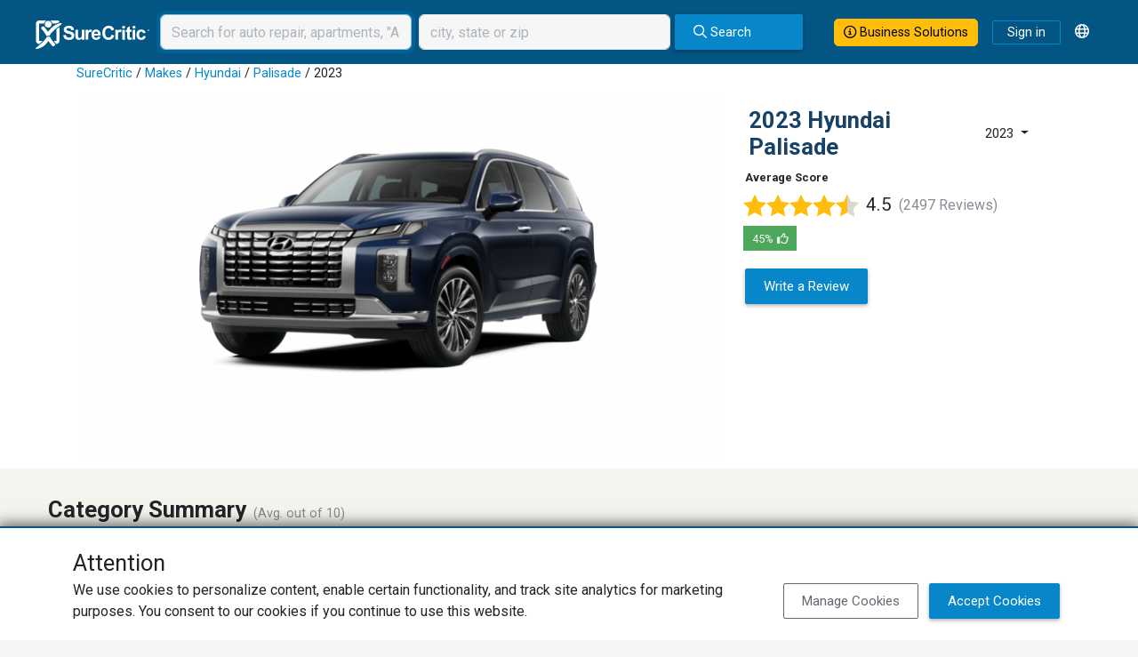

--- FILE ---
content_type: text/html; charset=utf-8
request_url: https://www.surecritic.com/vehicles/reviews/hyundai/palisade/2023?business_slug=westlake-hyundai&sort=lowest-rated
body_size: 28364
content:
<!DOCTYPE html>
<html lang="en">
<head>
<title>2023 Hyundai Palisade Reviews - Verified Owners - SureCritic</title>
<meta name="csrf-param" content="authenticity_token" />
<meta name="csrf-token" content="7785iayebRU88oTzT6n_HnS99kkgTPOM0KwRUauzTnRhygGerUo3VP4ySBN9V55UpDoOJs8KOElht7Ol6-MjbA" />
<meta http-equiv="content-type" content="text/html;charset=UTF-8" />
<meta http-equiv="content-language" content="en" />
<meta name="description" content="More than 2477 SureCritic verified owner ratings and reviews of the 2023 Hyundai Palisade. &#39;Don’t do it. &#39;." />
<meta name="keywords" content="customer,reviews,ratings" />
<meta name="viewport" content="width=device-width, initial-scale=1, maximum-scale=1.0, user-scalable=0" />
<meta name="robots" content="max-image-preview:large" />


<script type="application/ld+json">{"@context":"http://schema.org","@type":"WebSite","name":"SureCritic","url":"https://www.surecritic.com/"}</script>
<link href="/favicon.ico?1" rel="shortcut icon" type="image/x-icon">
<link href="https://www.surecritic.com/vehicles/reviews/hyundai/palisade/2023" rel="canonical">
<link href="https://www.surecritic.com/vehicles/reviews/hyundai/palisade/2023" hreflang="en" rel="alternate">
<link href="https://www.surecritic.ca/vehicles/reviews/hyundai/palisade/2023" hreflang="en-CA" rel="alternate">
<link href="https://fr.surecritic.ca/vehicles/reviews/hyundai/palisade/2023" hreflang="fr-CA" rel="alternate">
<link href="https://es.surecritic.com/vehicles/reviews/hyundai/palisade/2023" hreflang="es" rel="alternate">
<link href="https://c66.surecritic.com/vehicles/reviews/hyundai/palisade/2023" hreflang="en" rel="alternate">
<link href="https://www.surecritic.com/vehicles/reviews/hyundai/palisade/2023" hreflang="x-default" rel="alternate">

<script crossorigin="anonymous" src="https://kit.fontawesome.com/397d6e1e6a.js"></script>
<link rel="stylesheet" href="https://dd5cthgnln9mv.cloudfront.net/assets/application_public_v3-9abeeb559c69fe86a15d1cb7d50515e837b804cf76465f968577bf3ad06f9701.css" />

<style id="business-custom-css">:root { --color-primary-darken: #a92626; }</style>
<script type="application/ld+json">{"@context":"http://schema.org","@type":"Car","url":"https://www.surecritic.com/vehicles/reviews/hyundai/palisade/2023","image":"//s3-us-west-2.amazonaws.com/assets.surecritic.com/prod/model_style_images/19553/style_image_original.png?1708739196","brand":{"@context":"http://schema.org","@type":"Brand","name":"Hyundai","url":"https://www.surecritic.com/vehicles/reviews/hyundai/models","image":"//s3-us-west-2.amazonaws.com/assets.surecritic.com/prod/vehicle_make_logos/25_original.png?1515451408"},"model":"Palisade","releaseDate":2023,"vehicleModelDate":2023,"name":"2023 Hyundai Palisade","aggregateRating":{"@type":"AggregateRating","reviewCount":2477,"bestRating":5,"worstRating":1,"ratingValue":"4.53"},"review":[{"@type":"Review","datePublished":"2022-09-15","author":{"@type":"Person","name":"KATHRYN D."},"reviewRating":{"@type":"Rating","ratingValue":1,"bestRating":5,"worstRating":1},"headline":"Don’t do it. ","reviewBody":"I’m very unhappy. The headlights are the worst. Visibility is poor. The engine revs unexpectedly when driving uphill and downhill driving. Interior is poorly designed. Center console is absolutely terrible. There are weird glares. Cannot turn off interior cubby light. You don’t think about how much cup holders make a difference in the daily convenience until they are poorly designed. If this vehicle was a shirt, I would take it back or throw it out. "},{"@type":"Review","datePublished":"2022-09-28","author":{"@type":"Person","name":"MICHAEL J."},"reviewRating":{"@type":"Rating","ratingValue":1,"bestRating":5,"worstRating":1},"headline":"$50,000 PAPERWEIGHT","reviewBody":"CAN'T USE THE CAR FOR TOWING AND THAT'S WHY WE BOUGHT IT! Phil Long Hyundai now has our money, so they aren't concerned at all that we bought a car to use with our camp trailer and can't use it. No tow wiring available to 2023, but when we bought the car they promised to install it because we had lots of plans made to use the Palisade to go camping with our trailer. Now they say it isn't available and apparently they just think that answer is good enough. It is NOT."},{"@type":"Review","datePublished":"2022-10-02","author":{"@type":"Person","name":"John L."},"reviewRating":{"@type":"Rating","ratingValue":1,"bestRating":5,"worstRating":1},"headline":"ECS issue made brand new auto undrivable at 2000 miles.  Sitting at dealer.  I have no idea if/when it will be fixed.","reviewBody":"ECS issue made brand new auto undrivable at 2000 miles.  Sitting at dealer.  I have no idea if/when it will be fixed.  Dealer very unhelpful and unsympathetic....................................................... . "},{"@type":"Review","datePublished":"2022-10-12","author":{"@type":"Person","name":"Guilherme B."},"reviewRating":{"@type":"Rating","ratingValue":1,"bestRating":5,"worstRating":1},"headline":"system interface really bad","reviewBody":"Apple CarPlay should be wireless, ventilation system should remember my choices and car should lock doors automatically\r\nApple CarPlay should be wireless, ventilation system should remember my choices and car should lock doors automatically"},{"@type":"Review","datePublished":"2022-10-18","author":{"@type":"Person","name":"JOANNE C."},"reviewRating":{"@type":"Rating","ratingValue":1,"bestRating":5,"worstRating":1},"headline":"Back in the shop after 6 days","reviewBody":"Long time Hyundai driver.  New car started throwing major codes 5 days after purchase.  Has been back a dealer for almost 5 weeks and still no resolution.  Hyundai corporate seems to not respond to dealerships repeated pleas for help in resolving the issues."},{"@type":"Review","datePublished":"2022-10-19","author":{"@type":"Person","name":"Kenneth B."},"reviewRating":{"@type":"Rating","ratingValue":1,"bestRating":5,"worstRating":1},"headline":"Scary","reviewBody":"My truck online say certain things come with but mines actually have accessories missing if I could take it back I would I hear dealerships say the charge mines went up 7000 over so I’ve learned a hard lesson you can’t trust dealership’s they’re are some shady people working for them "},{"@type":"Review","datePublished":"2022-10-27","author":{"@type":"Person","name":"Joanne C."},"reviewRating":{"@type":"Rating","ratingValue":1,"bestRating":5,"worstRating":1},"headline":"No Contact from Hyundai as promised - 2023 Palisade still not out of shop","reviewBody":"UPDATED REVIEW - The dealership called yesterday.  The part finally came in that the Hyundai engineers said would finally resolve the issues with our new Palisade.  It was installed and the warning codes still continue to pop up.  Now the engineers want my dealership to replace the entire front electronic/camera/sensor wiring harness!  It's been six weeks now - I guess I'm going to have to escalate this to the NHTSA and file complaints with the BBB since Hyundai will not contact us or offer any solution that works to fix our brand new Palisade.  We've been driving Hyundai for over 20 years now...... maybe it's time to look at another brand.\r\n\r\n"},{"@type":"Review","datePublished":"2022-10-28","author":{"@type":"Person","name":"DARRACK O."},"reviewRating":{"@type":"Rating","ratingValue":1,"bestRating":5,"worstRating":1},"headline":"a swing and a miss...","reviewBody":"This car is like a pig with lipstick.  The underlying quality of the car is poor, and the features are poorly designed. I am a Software Architect and a car buff, so these issues are incredibly upsetting because I know it can be better, but this is an example of cost savings mixed with laziness. Then on top of it you charge the price of a luxury car..."},{"@type":"Review","datePublished":"2022-10-30","author":{"@type":"Person","name":"Kathryn C."},"reviewRating":{"@type":"Rating","ratingValue":1,"bestRating":5,"worstRating":1},"headline":"2023 Hyundai Palisade Issues","reviewBody":"Our 2023 Hyundai Palisade Limited Edition drifts to the right at all speeds on all kinds of roads.  We have driven it less than 1000 miles in the almost four months we've owned it because of this.  As of this writing, the dealership we purchased it from has not corrected this issue, although they continue to work on it."},{"@type":"Review","datePublished":"2022-12-07","author":{"@type":"Person","name":"MARK K."},"reviewRating":{"@type":"Rating","ratingValue":1,"bestRating":5,"worstRating":1},"headline":"Sunroof shattered within first month while driving. ","reviewBody":"My family and I did extensive research before buying a car. I test drove nearly every 3rd row vehicle available and spent months picking our the perfect family car for my family which has 3 kids under 5 years old. The car was great until it wasn't. As I was driving down the highway with my family, we heard what sounded like a SHOTGUN go off. It scared us and thankfully, I was able to keep control of the car. The sunroof Exploded/shattered. Upon further review, this is a more common problem than you would believe. Hyundai has had the most instances of sunroofs randomly exploding. Thank God my children, wife, and myself were not injured during this event. The car is currently in the shop getting repaired. I believe Hyundai will do right by my family and replace the sunroof as a warranty claim but it is a major inconvenience to not have our brand new car that we waited 6 months for to arrive (we had to order it). We have had it for less than a month and already in the shop for repair. We LOVED the car prior to the sunroof exploding and now will be scared to drive the car moving forward once we get it back worried the sunroof may shatter again. This needs to be addressed/recalled if it is a design error. "},{"@type":"Review","datePublished":"2023-01-17","author":{"@type":"Person","name":"redacted r."},"reviewRating":{"@type":"Rating","ratingValue":1,"bestRating":5,"worstRating":1},"headline":"Vehicle stayed in dealers service department most of the time since delivery, reliability concern","reviewBody":"A couple of exterior \u0026 interior problems have been discovered since delivery of the vehicle, including the front bumper latch, front skid plate, and 2nd and 3rd-row seat stain. As well as the navigation/entertainment system completely not working all of a sudden during vehicle start-up in a morning. \r\nCompletely dissatisfied with the build quality of the vehicle, as well as the availability of replacement parts. The vehicle has been staying in the dealership's service department for more than 60 percent of the time since delivery."},{"@type":"Review","datePublished":"2023-01-25","author":{"@type":"Person","name":"Pamela P."},"reviewRating":{"@type":"Rating","ratingValue":1,"bestRating":5,"worstRating":1},"headline":"Vibration, suspension and interior noise","reviewBody":"Test drove a palisade that was on the lot, base model. Fell in love. The vehicle purchased was in transit, wanted a little bit of an upgrade than just a base model. 2nd time taking it to the dealer for vibration. Feels like you are sitting in a massage chair while driving mostly felt in steering wheel and gas pedal. Passenger also feels. Road boise is very load. Seems like you even have a window down. Have also experienced a lag when pressing the gas pedal at times "},{"@type":"Review","datePublished":"2023-01-31","author":{"@type":"Person","name":"ANTHONY M."},"reviewRating":{"@type":"Rating","ratingValue":1,"bestRating":5,"worstRating":1},"headline":"advertised as tows 5,000 pounds. not capable of towing anything requiring lights!                                                                                                                                                                                                                                                                                                                     ","reviewBody":"hate driving a vehicle i bought to tow and i cant because no hookup for trailer lights                                                                                                                                                                                             .."},{"@type":"Review","datePublished":"2023-02-05","author":{"@type":"Person","name":"Richard T."},"reviewRating":{"@type":"Rating","ratingValue":1,"bestRating":5,"worstRating":1},"headline":"2023 Palisade SEL Premium ","reviewBody":"I owned this vehicle since Oct. 2022 and now has 3,700 miles as of Feb. 2023. Mileage is about half highway and city driving with average fuel economy about 19.5 mpg. The handling and ride quality are very good and also the braking. Acceleration is adequate for an SUV of this size and the interior is nicely appointed and comfortable. Overall I would say it is above average in its class."},{"@type":"Review","datePublished":"2023-02-22","author":{"@type":"Person","name":"ANA M."},"reviewRating":{"@type":"Rating","ratingValue":1,"bestRating":5,"worstRating":1},"headline":"Horrible customer service from general manager in keys Hyundai in van nuys ","reviewBody":"Horrible customer service from general manager in keys Hyundai on van nuys. \r\n\r\nCase manager never has call me it’s \r\nbeen 2 weeks no call haven’t been acknowledged as a customer \r\n\r\nOverall horrible experience "},{"@type":"Review","datePublished":"2023-03-03","author":{"@type":"Person","name":"ALEXANDER H."},"reviewRating":{"@type":"Rating","ratingValue":1,"bestRating":5,"worstRating":1},"headline":"Engine died four different times while driving ","reviewBody":"Within the first two days, the car died four times while driving. If we would have been on the freeway we would have died. We are scared to drive the car for fear it will happen again. I would recommend avoiding this car"},{"@type":"Review","datePublished":"2023-03-07","author":{"@type":"Person","name":"PAULA S."},"reviewRating":{"@type":"Rating","ratingValue":1,"bestRating":5,"worstRating":1},"headline":"Lied too!","reviewBody":"Be advised, the 2023 Hyundai Palisade is not equipped to install the tow package with wiring for tow lights. This is due to the 2022 and older model wiring potentially catching fire, it was decided (WITHOUT TELLING THE CUSTOMER BEFORE THE SALE) to NOT to install wiring. The website provides false advertising in regards to this feature."},{"@type":"Review","datePublished":"2023-03-08","author":{"@type":"Person","name":"ALEKSANDR K."},"reviewRating":{"@type":"Rating","ratingValue":1,"bestRating":5,"worstRating":1},"headline":"two months of driving","reviewBody":"Vibration when moving is felt in the legs. It's not what you expect from a new $50,000 car.\r\nVibration when moving is felt in the legs. It's not what you expect from a new $50,000 car.\r\nVibration when moving is felt in the legs. It's not what you expect from a new $50,000 car."},{"@type":"Review","datePublished":"2023-03-15","author":{"@type":"Person","name":"Audra J."},"reviewRating":{"@type":"Rating","ratingValue":1,"bestRating":5,"worstRating":1},"headline":"Brand New Car Unsafe to Drive","reviewBody":"I owned a 2020 Palisade and loved it. I was in a serious accident and the car was totaled. It was a traumatic experience, but I was pleased with how my vehicle responded to the accident. I knew I wanted another Palisade and bought the 2023 Calligraphy Palisade ($61,000 investment) without considering any other car. Now I'm living in a nightmare! I have owned my car for five weeks. I have driven it for two total weeks and the rest of the time it has been at the dealership’s service center. In the first week of driving my car, two times I experienced the following: the car suddenly started to jolt (one time to the point of my head whipping forward and flying back), decelerated and then was unable to accelerate even when the gas pedal was pushed all the way down. On one of the two occasions, I had to put on the hazard lights and pull to the side of the road to avoid a rearend collision because a car was approaching behind me. There was no warning this would happen and there were no service lights that lit up on the dash. The car was at the dealership’s service center for two weeks. They told me they couldn’t duplicate the problem, that Hyundai had not had other similar complaints, that sometimes things like that happen and they’re just a fluke and that there was nothing else they could do for me. Well, the same situation happened a third time (at 721 miles) while my husband was driving it with my daughter in the car - which was our second week of driving the car. He, too, had to put on the hazard lights and pull to the side of the road to avoid a rear end collision. I own a brand new car that my husband and I do not feel safe in since we don't know if this situation will repeat itself and we could get hit from behind! Driving it is a hazard for those in our car and others on the road. If my car is suddenly jolting and decelerates, I could get hit by a car driving at normal speed behind me. I’ll repeat it again … I own a brand new car that I feel unsafe in. It’s at the dealership again to see if they can find the problem and fix it. I opened a case with Hyundai and a case manager called me to share his name. I am beyond disappointed and upset and expect that Hyundai will make this situation right. They went from having me as Hyundai Palisade ambassador to a client who is questioning the safety of my brand new Palisade. Hyundai, I hope you make this situation right by ensuring that by some way I have a brand new Palisade that operates correctly and that I can drive feeling confident in my safety. I will rate some of the characteristics of the car high, but when it doesn't perform and isn't reliable, does the interior or exterior does matter? No."},{"@type":"Review","datePublished":"2023-03-23","author":{"@type":"Person","name":"NORA L."},"reviewRating":{"@type":"Rating","ratingValue":1,"bestRating":5,"worstRating":1},"headline":"Don’t waste your money","reviewBody":"Headlamps are terrible. Big shadow on left side making it dangerous to drive in rural areas at night. Going over bumps on road is even worse. The dealership pretended to “fix” problem but changed nothing and basically said, oh well, it’s yours now. "}]}</script>

<script src="https://ucarecdn.com/libs/widget/3.x/uploadcare.full.min.js"></script><script>
//<![CDATA[
UPLOADCARE_PUBLIC_KEY = 'e76edcdcaa9db56e36c0';
UPLOADCARE_PREVIEW_STEP = true;
UPLOADCARE_CLEARABLE = true;
UPLOADCARE_TABS = 'file camera';
UPLOADCARE_LIVE = true;
UPLOADCARE_MANUAL_START = false;
UPLOADCARE_LOCALE = 'en';
UPLOADCARE_LOCALE_TRANSLATIONS = {"buttons":{"cancel":"Cancel","remove":"Remove","choose":{"files":{"one":"Choose an image"}}},"dialog":{"tabs":{"names":{"file":"Local Images"},"file":{"drag":"Drag \u0026 drop an image","button":"Choose an image"}}}};
//]]>
</script>
</head>
<body class="" data-add-geoplugin="true">
<!-- / Main SC Modal Template -->
<div class="modal" id="sc-modal" role="dialog" tabindex="+1">
<div class="modal-dialog modal-dialog-centered modal-dialog-scrollable" role="document">
<div class="modal-content" id="sc-modal-content">
<div class="modal-header" id="sc-modal-header">
<div class="modal-title d-inline" id="sc-modal-header-title"></div>
<button class="btn-close align-self-start" data-bs-dismiss="modal" type="button">
<span class="visually-hidden">Close</span>
</button>
</div>
<div class="modal-body" id="sc-modal-body">
<div class="flash-container flash-message-modal">
</div>

</div>
<div class="modal-footer" id="sc-modal-footer">
<a class="btn btn-outline-primary" data-bs-dismiss="modal" href="">Close</a>
</div>
</div>
</div>
</div>


<div class="header-banner-container">
<div class="header-banner-row">
<div class="header-logo-col">
<div class="header-logo">
<a href="/"><img alt="SureCritic Logo" loading="lazy" src="https://dd5cthgnln9mv.cloudfront.net/assets/sc_logo_white_2023-ab0606e3bc47fba986a33a4cfad3de07d98402a5f3e95d5f40328f297157d2e2.svg" /></a>
</div>
<div class="header-nav">
</div>
</div>
<div class="header-nav-search">
<form class="site-search navbar-right navbar-search" id="navbar_1-navbar-search" role="search" data-client-geocoding="true" action="/reviews" accept-charset="UTF-8" method="get"><div class="form-group">
<input type="text" name="term" id="navbar_1-header-search-category-input" placeholder="Search for auto repair, apartments, &quot;Acme&quot;" class="form-control me-2 header-search-category-input" autofocus="autofocus" />
<input type="hidden" name="viewport" id="navbar_1-viewport" autocomplete="off" />
<input autocomplete="off" type="hidden" name="gl[lat]" id="navbar_1_gl_lat" />
<input autocomplete="off" type="hidden" name="gl[lng]" id="navbar_1_gl_lng" />
<input autocomplete="off" type="hidden" name="gl[precision]" id="navbar_1_gl_precision" />
<input autocomplete="off" type="hidden" name="gl[accuracy]" id="navbar_1_gl_accuracy" />
<input autocomplete="off" type="hidden" name="gl[street_address]" id="navbar_1_gl_street_address" />
<input autocomplete="off" type="hidden" name="gl[city]" id="navbar_1_gl_city" />
<input autocomplete="off" type="hidden" name="gl[state]" id="navbar_1_gl_state" />
<input autocomplete="off" type="hidden" name="gl[zip]" id="navbar_1_gl_zip" />
<input value="" autocomplete="off" type="hidden" name="gl[full_address]" id="navbar_1_gl_full_address" />
<input type="text" name="near" id="navbar_1-header-search-location-input" value="" placeholder="city, state or zip" class="form-control right-spacer-xs header-search-location-input" />
</div>
<button class="btn btn-primary" id="main-search" type="submit">
<div id="main-search-icon"><i class="fa-regular fa-search"></i> Search</div>
</button>
<button class="btn btn-primary sunken-icon-button" data-bs-container="body" data-bs-placement="bottom" data-bs-title="Search" data-bs-toggle="tooltip" id="small-search"><i class="fa-regular fa-search fa-lg"></i></button>
</form>
</div>
<div class="header-menu-col">
<a class="btn btn-outline-primary business-solutions-button nav-bar-button-large" href="https://learn.surecritic.com"><i class="fa-regular fa-circle-info"></i> Business Solutions
</a><a class="btn btn-outline-primary sign-in-link" href="/signin">Sign in</a>
<div class="dropdown ms-2">
<div class="dropdown-toggle language-button" data-bs-toggle="dropdown" id="language-button" type="button">
<div class="language-icon-container"><i class="fa-regular fa-globe"></i></div>
</div>
<div aria-labelledby="language-button" class="language-dropdown-menu dropdown-menu dropdown-menu-end">
<a class="dropdown-item" href="https://www.surecritic.com/vehicles/reviews/hyundai/palisade/2023?business_slug=westlake-hyundai&amp;sort=lowest-rated">English</a>
<a class="dropdown-item" href="https://es.surecritic.com/vehicles/reviews/hyundai/palisade/2023?business_slug=westlake-hyundai&amp;sort=lowest-rated">Español</a>
</div>
</div>
</div>
</div>
</div>
<div class="ps-sm-0 d-none" id="small-search-container">
<div class="container">
<div class="row">
<div class="col">
<form class="site-search navbar-right navbar-search" id="navbar_2-navbar-search" role="search" data-client-geocoding="true" action="/reviews" accept-charset="UTF-8" method="get"><div class="form-group">
<input type="text" name="term" id="navbar_2-header-search-category-input" placeholder="Search for auto repair, apartments, &quot;Acme&quot;" class="form-control me-2 header-search-category-input" autofocus="autofocus" />
<input type="hidden" name="viewport" id="navbar_2-viewport" autocomplete="off" />
<input autocomplete="off" type="hidden" name="gl[lat]" id="navbar_2_gl_lat" />
<input autocomplete="off" type="hidden" name="gl[lng]" id="navbar_2_gl_lng" />
<input autocomplete="off" type="hidden" name="gl[precision]" id="navbar_2_gl_precision" />
<input autocomplete="off" type="hidden" name="gl[accuracy]" id="navbar_2_gl_accuracy" />
<input autocomplete="off" type="hidden" name="gl[street_address]" id="navbar_2_gl_street_address" />
<input autocomplete="off" type="hidden" name="gl[city]" id="navbar_2_gl_city" />
<input autocomplete="off" type="hidden" name="gl[state]" id="navbar_2_gl_state" />
<input autocomplete="off" type="hidden" name="gl[zip]" id="navbar_2_gl_zip" />
<input value="" autocomplete="off" type="hidden" name="gl[full_address]" id="navbar_2_gl_full_address" />
<input type="text" name="near" id="navbar_2-header-search-location-input" value="" placeholder="city, state or zip" class="form-control right-spacer-xs header-search-location-input" />
</div>
<button class="btn btn-primary" id="main-search" type="submit">
<div id="main-search-icon"><i class="fa-regular fa-search"></i> Search</div>
</button>
<button class="btn btn-primary sunken-icon-button" data-bs-container="body" data-bs-placement="bottom" data-bs-title="Search" data-bs-toggle="tooltip" id="small-search"><i class="fa-regular fa-search fa-lg"></i></button>
</form>
</div>
</div>
</div>
</div>

<div id="vehicle-detail-page">
<div id="vdp-header-wrapper">
<div class="container" id="vehicle-details-container">
<div class="models-breadcrumb">
<div class="breadcrumb"><a href="/">SureCritic</a> &#47; <a href="/vehicles/reviews/makes">Makes</a> &#47; <a href="/vehicles/reviews/hyundai/models">Hyundai</a> &#47; <a href="/vehicles/reviews/hyundai/palisade">Palisade</a> &#47; 2023</div>
</div>
<div class="two-column-row p-0">
<div class="two-column-col hero-col">
<div class="row">
<div class="col">
<div class="model-image"><img class="img-fluid" src="//s3-us-west-2.amazonaws.com/assets.surecritic.com/prod/model_style_images/19553/style_image_original.png?1708739196" /></div>
</div>
</div>
</div>
<div class="two-column-col right sidekick-col">
<div class="row">
<div class="col">
<div class="current-model">
<div class="model-header">
<h2 class="title primary">2023 Hyundai Palisade</h2>
<div id="year-dropdown">
<div class="dropdown">
<button aria-expanded="true" aria-haspopup="true" class="btn dropdown-toggle" data-bs-toggle="dropdown" id="dropdownMenu1" type="button">
2023
</button>
<ul aria-labelledby="dropdownMenu1" class="dropdown-menu">
<li class=""><a href="/vehicles/reviews/hyundai/palisade/2020">2020</a></li>
<li class=""><a href="/vehicles/reviews/hyundai/palisade/2021">2021</a></li>
<li class=""><a href="/vehicles/reviews/hyundai/palisade/2022">2022</a></li>
<li class="active"><a href="/vehicles/reviews/hyundai/palisade/2023">2023</a></li>
<li class=""><a href="/vehicles/reviews/hyundai/palisade/2024">2024</a></li>
<li class=""><a href="/vehicles/reviews/hyundai/palisade/2025">2025</a></li>
<li class=""><a href="/vehicles/reviews/hyundai/palisade/2026">2026</a></li>
</ul>
</div>
</div>
</div>
<div class="flash-container flash-message-admin">
</div>

<h2 class="heading6 average-score-title">Average Score</h2>
<div class="model-rating-container">
<div class="star-rating star-rating-xl"><!--[if !(IE)]><!--><span><img title="Overall Rating 4.5/5" alt="Overall Rating 4.5/5" data-bs-toggle="tooltip" src="https://www.surecritic.com/assets/star2-1.svg" /><img title="Overall Rating 4.5/5" alt="Overall Rating 4.5/5" data-bs-toggle="tooltip" src="https://www.surecritic.com/assets/star2-1.svg" /><img title="Overall Rating 4.5/5" alt="Overall Rating 4.5/5" data-bs-toggle="tooltip" src="https://www.surecritic.com/assets/star2-1.svg" /><img title="Overall Rating 4.5/5" alt="Overall Rating 4.5/5" data-bs-toggle="tooltip" src="https://www.surecritic.com/assets/star2-1.svg" /><img title="Overall Rating 4.5/5" alt="Overall Rating 4.5/5" data-bs-toggle="tooltip" src="https://www.surecritic.com/assets/star2-2q.svg" /></span><!--<![endif]--><!--[if IE]><span><img title="Overall Rating 4.5/5" alt="Overall Rating 4.5/5" data-bs-toggle="tooltip" src="https://www.surecritic.com/assets/star2-1.png" /><img title="Overall Rating 4.5/5" alt="Overall Rating 4.5/5" data-bs-toggle="tooltip" src="https://www.surecritic.com/assets/star2-1.png" /><img title="Overall Rating 4.5/5" alt="Overall Rating 4.5/5" data-bs-toggle="tooltip" src="https://www.surecritic.com/assets/star2-1.png" /><img title="Overall Rating 4.5/5" alt="Overall Rating 4.5/5" data-bs-toggle="tooltip" src="https://www.surecritic.com/assets/star2-1.png" /><img title="Overall Rating 4.5/5" alt="Overall Rating 4.5/5" data-bs-toggle="tooltip" src="https://www.surecritic.com/assets/star2-2q.png" /></span><!--<![endif]--></div>
<div class="avg-rating-num">4.5</div>
<div class="review-count">(2497 Reviews)</div>
<div class="vehicle-recommended-pct">
<span class="percentage">45%</span>
<span class="percentage-icon"><i class="fa-regular fa-thumbs-up"></i></span>
</div>
</div>
<div class="write-a-review">
<a class="btn btn-primary mx-0" rel="nofollow" data-method="post" href="/your_input/public_vehicle_review?make=Hyundai&amp;model=Palisade&amp;year=2023">Write a Review</a>
</div>
</div>
</div>
</div>
</div>
</div>
</div>
</div>

<div class="category-summary">
<div class="constrain-content-xxl">
<div class="h3 category-summary-title bottom-spacer">Category Summary</div>
<span class="average">(Avg. out of 10)</span>
<ul id="stats-details">
<div class="row category-list">
<div class="col-lg-6 category-col">
<div class="row category-row">
<div class="category-row-title-col">
<div class="title">Value</div>
</div>
<div class="category-row-list-item-col category-list-item">
<li class="vehicle-attribute-rollup rollup value-rollup" data-rating="90" data-size="md"></li>
</div>
</div>
<div class="row category-row">
<div class="category-row-title-col">
<div class="title">Features</div>
</div>
<div class="category-row-list-item-col category-list-item">
<li class="vehicle-attribute-rollup rollup features-rollup" data-rating="93" data-size="md"></li>
</div>
</div>
<div class="row category-row">
<div class="category-row-title-col">
<div class="title">Build Quality</div>
</div>
<div class="category-row-list-item-col category-list-item">
<li class="vehicle-attribute-rollup rollup build-quality-rollup" data-rating="90" data-size="md"></li>
</div>
</div>
<div class="row category-row">
<div class="category-row-title-col">
<div class="title">Fun</div>
</div>
<div class="category-row-list-item-col category-list-item">
<li class="vehicle-attribute-rollup rollup fun-rollup" data-rating="91" data-size="md"></li>
</div>
</div>
<div class="row category-row">
<div class="category-row-title-col">
<div class="title">Reliability</div>
</div>
<div class="category-row-list-item-col category-list-item">
<li class="vehicle-attribute-rollup rollup reliability-rollup" data-rating="91" data-size="md"></li>
</div>
</div>
</div>
<div class="col-lg-6 category-col">
<div class="row category-row">
<div class="category-row-title-col">
<div class="title">Performance</div>
</div>
<div class="category-row-list-item-col category-list-item">
<li class="vehicle-attribute-rollup rollup performance-rollup" data-rating="91" data-size="md"></li>
</div>
</div>
<div class="row category-row">
<div class="category-row-title-col">
<div class="title">Exterior</div>
</div>
<div class="category-row-list-item-col category-list-item">
<li class="vehicle-attribute-rollup rollup exterior-rollup" data-rating="93" data-size="md"></li>
</div>
</div>
<div class="row category-row">
<div class="category-row-title-col">
<div class="title">Comfort</div>
</div>
<div class="category-row-list-item-col category-list-item">
<li class="vehicle-attribute-rollup rollup comfort-rollup" data-rating="94" data-size="md"></li>
</div>
</div>
<div class="row category-row">
<div class="category-row-title-col">
<div class="title">Interior</div>
</div>
<div class="category-row-list-item-col category-list-item">
<li class="vehicle-attribute-rollup rollup interior-rollup" data-rating="94" data-size="md"></li>
</div>
</div>
<div class="row category-row">
<div class="category-row-title-col">
<div class="title">Styling</div>
</div>
<div class="category-row-list-item-col category-list-item">
<li class="vehicle-attribute-rollup rollup styling-rollup" data-rating="94" data-size="md"></li>
</div>
</div>
</div>
</div>
</ul>
</div>
</div>

<div class="container" id="vehicle-reviews">
<div class="two-column-row">
<div class="two-column-col hero-col">
<div class="card vehicle-reviews-header">
<div class="card-body">
<div class="row">
<div class="col">
<h2 class="heading4 vehicle-reviews-header-title">Reviews</h2>
<div class="model-rating-container">
<div class="star-rating star-rating-lg"><!--[if !(IE)]><!--><span><img title="Overall Rating 4.5/5" alt="Overall Rating 4.5/5" data-bs-toggle="tooltip" src="https://www.surecritic.com/assets/star2-1.svg" /><img title="Overall Rating 4.5/5" alt="Overall Rating 4.5/5" data-bs-toggle="tooltip" src="https://www.surecritic.com/assets/star2-1.svg" /><img title="Overall Rating 4.5/5" alt="Overall Rating 4.5/5" data-bs-toggle="tooltip" src="https://www.surecritic.com/assets/star2-1.svg" /><img title="Overall Rating 4.5/5" alt="Overall Rating 4.5/5" data-bs-toggle="tooltip" src="https://www.surecritic.com/assets/star2-1.svg" /><img title="Overall Rating 4.5/5" alt="Overall Rating 4.5/5" data-bs-toggle="tooltip" src="https://www.surecritic.com/assets/star2-2q.svg" /></span><!--<![endif]--><!--[if IE]><span><img title="Overall Rating 4.5/5" alt="Overall Rating 4.5/5" data-bs-toggle="tooltip" src="https://www.surecritic.com/assets/star2-1.png" /><img title="Overall Rating 4.5/5" alt="Overall Rating 4.5/5" data-bs-toggle="tooltip" src="https://www.surecritic.com/assets/star2-1.png" /><img title="Overall Rating 4.5/5" alt="Overall Rating 4.5/5" data-bs-toggle="tooltip" src="https://www.surecritic.com/assets/star2-1.png" /><img title="Overall Rating 4.5/5" alt="Overall Rating 4.5/5" data-bs-toggle="tooltip" src="https://www.surecritic.com/assets/star2-1.png" /><img title="Overall Rating 4.5/5" alt="Overall Rating 4.5/5" data-bs-toggle="tooltip" src="https://www.surecritic.com/assets/star2-2q.png" /></span><!--<![endif]--></div>
<div class="avg-rating-num">4.5</div>
<div class="review-count">(2497 Reviews)</div>
</div>
</div>
<div class="col">
<div class="write-a-review float-end">
<a class="btn btn-success" rel="nofollow" data-method="post" href="/your_input/public_vehicle_review?make=Hyundai&amp;model=Palisade&amp;year=2023">Write a Review</a>
</div>
</div>
</div>
</div>
</div>
<div class="card">
<div class="card-body">
<div class="card-text text-muted d-flex align-items-center">
<div class="d-none" data-url="/vehicles/reviews/hyundai/palisade/2023" id="current-url"></div>
<div class="search-icon"><i class="fa-regular fa-search"></i></div>
<div id="search-input">
<input class="form-control border-0" data-sort="lowest-rated" id="review-search-field" placeholder="Search Reviews" type="text">
<div class="clear-form d-none"><i class="fa-regular fa-rectangle-xmark"></i></div>
</div>
</div>
</div>
</div>
<div class="card">
<div class="card-body">
<div class="card-text">
<div class="reviews-container">
<div class="row top-spacer">
<div class="col">
<div class="reviews-container-header">
<h2 class="heading5 reviews-container-header-title">Reviews</h2>
<div id="vehicle-reviews-sort-dropdown">
<div class="btn-group">
<button aria-expanded="false" aria-haspopup="true" class="btn dropdown-toggle" data-bs-toggle="dropdown" type="button">
Lowest rating
</button>
<ul class="dropdown-menu">
<a class="dropdown-item" data-remote href="/vehicles/reviews/hyundai/palisade/2023?business_slug=westlake-hyundai&amp;sort=most-recent" onclick="sc.vehicles.show.updateReviewsFilterData(&#39;most-recent&#39;);">Most recent</a>
<a class="dropdown-item" data-remote href="/vehicles/reviews/hyundai/palisade/2023?business_slug=westlake-hyundai&amp;sort=highest-rated" onclick="sc.vehicles.show.updateReviewsFilterData(&#39;highest-rated&#39;);">Highest rating</a>
<a class="dropdown-item" data-remote href="/vehicles/reviews/hyundai/palisade/2023?business_slug=westlake-hyundai&amp;sort=lowest-rated" onclick="sc.vehicles.show.updateReviewsFilterData(&#39;lowest-rated&#39;);">Lowest rating</a>
</ul>
</div>

</div>
</div>
</div>
</div>
<div class="row">
<div class="col">
<div class="vr-reviews-container">
<div id="detailed-reviews">
<div id="write-response"></div>
<div id="vrr-response-modal"></div>
<div class="reviews-container">
<div class="vehicle-review-item" id="review-31385173">
<span>
<hr class="review-line">
<div class="row">
<div class="col-md-3 review-profile-col">
<div class="review-profile">
<div class="reviewer-image">
<div class="avatar" style="width: 75px; height: 75px">
<div class="non-gravatar">
<div class="avatar-consumer-initials" style="line-height: 75px; font-size: 24px; width: 75px">
KD
</div>
</div>
<div class="gravatar">
<img loading="lazy" alt="gravatar" referrerpolicy="no-referrer" style="width: 75px; height: 75px" src="https://secure.gravatar.com/avatar/bfc1969dfb5806123ed03424b727b3ec?s=75&amp;d=blank" />
</div>
</div>

</div>
<div class="reviewer-info">
<div class="reviewer">
KATHRYN D.
</div>
<div class="year-make-model">2023 Hyundai Palisade</div>
<div class="reviewer-verified"><div class="verified-badge" title="This &#39;Verified by SureCritic&#39; badge comes with our assurance that the reviewer is an actual customer."><img alt="verified customer" src="https://dd5cthgnln9mv.cloudfront.net/assets/sc_checkman_2023-3724d85ec29cfb41d93be817e7259191846b0df5e44b57244f38930957ec0cd7.svg" />Verified Owner</div></div>
</div>
</div>
<div class="review-control-container">
</div>
</div>
<div class="col-md-9 vehicle-review-main-col">
<div class="vehicle-review-details">
<div class="vehicle-review-details-header">
<div class="star-rating-md"><!--[if !(IE)]><!--><span><img title="Overall Rating 1.0/5" alt="Overall Rating 1.0/5" data-bs-toggle="tooltip" src="https://www.surecritic.com/assets/star2-1.svg" /><img title="Overall Rating 1.0/5" alt="Overall Rating 1.0/5" data-bs-toggle="tooltip" src="https://www.surecritic.com/assets/star2-0.svg" /><img title="Overall Rating 1.0/5" alt="Overall Rating 1.0/5" data-bs-toggle="tooltip" src="https://www.surecritic.com/assets/star2-0.svg" /><img title="Overall Rating 1.0/5" alt="Overall Rating 1.0/5" data-bs-toggle="tooltip" src="https://www.surecritic.com/assets/star2-0.svg" /><img title="Overall Rating 1.0/5" alt="Overall Rating 1.0/5" data-bs-toggle="tooltip" src="https://www.surecritic.com/assets/star2-0.svg" /></span><!--<![endif]--><!--[if IE]><span><img title="Overall Rating 1.0/5" alt="Overall Rating 1.0/5" data-bs-toggle="tooltip" src="https://www.surecritic.com/assets/star2-1.png" /><img title="Overall Rating 1.0/5" alt="Overall Rating 1.0/5" data-bs-toggle="tooltip" src="https://www.surecritic.com/assets/star2-0.png" /><img title="Overall Rating 1.0/5" alt="Overall Rating 1.0/5" data-bs-toggle="tooltip" src="https://www.surecritic.com/assets/star2-0.png" /><img title="Overall Rating 1.0/5" alt="Overall Rating 1.0/5" data-bs-toggle="tooltip" src="https://www.surecritic.com/assets/star2-0.png" /><img title="Overall Rating 1.0/5" alt="Overall Rating 1.0/5" data-bs-toggle="tooltip" src="https://www.surecritic.com/assets/star2-0.png" /></span><!--<![endif]--></div>
<span class="review-date">09/15/2022</span>
<div class="verified-review">
<img src="https://dd5cthgnln9mv.cloudfront.net/assets/sc_checkman_2023-3724d85ec29cfb41d93be817e7259191846b0df5e44b57244f38930957ec0cd7.svg" />
<span>Verified Review</span>
</div>
</div>
<div class="vehicle-review-details-body">
<h3 class="vehicle-review-title margin-top lead"><span>Don’t do it. </span></h3>
<div class="review-text"><span>I’m very unhappy. The headlights are the worst. Visibility is poor. The engine revs unexpectedly when driving uphill and downhill driving. Interior is poorly designed. Center console is absolutely terrible. There are weird glares. Cannot turn off interior cubby light. You don’t think about how much cup holders make a difference in the daily convenience until they are poorly designed. If this vehicle was a shirt, I would take it back or throw it out. </span></div>
</div>
<div class="row">
<div class="file-attachment-mortice">
</div>
</div>
</div>
<ul class="container-fluid" id="stats-details">
<div class="row category-list m-0">
<div class="col-lg-6 category-col">
<div class="row category-row">
<div class="col-3 p-0">
<div class="title">Value</div>
</div>
<div class="col-9 category-list-item mx-1">
<li class="vehicle-attribute-rollup rollup value-score vehicle-attribute-score" data-rating="30" data-size="sm"></li>
</div>
</div>
<div class="row category-row">
<div class="col-3 p-0">
<div class="title">Build Quality</div>
</div>
<div class="col-9 category-list-item mx-1">
<li class="vehicle-attribute-rollup rollup build-quality-score vehicle-attribute-score" data-rating="50" data-size="sm"></li>
</div>
</div>
<div class="row category-row">
<div class="col-3 p-0">
<div class="title">Reliability</div>
</div>
<div class="col-9 category-list-item mx-1">
<li class="vehicle-attribute-rollup rollup reliability-score vehicle-attribute-score" data-rating="50" data-size="sm"></li>
</div>
</div>
<div class="row category-row">
<div class="col-3 p-0">
<div class="title">Exterior</div>
</div>
<div class="col-9 category-list-item mx-1">
<li class="vehicle-attribute-rollup rollup exterior-score vehicle-attribute-score" data-rating="70" data-size="sm"></li>
</div>
</div>
<div class="row category-row">
<div class="col-3 p-0">
<div class="title">Interior</div>
</div>
<div class="col-9 category-list-item mx-1">
<li class="vehicle-attribute-rollup rollup interior-score vehicle-attribute-score" data-rating="10" data-size="sm"></li>
</div>
</div>
</div>
<div class="col-lg-6 category-col">
<div class="row category-row">
<div class="col-3 p-0">
<div class="title">Features</div>
</div>
<div class="col-9 category-list-item mx-1">
<li class="vehicle-attribute-rollup rollup features-score vehicle-attribute-score" data-rating="10" data-size="sm"></li>
</div>
</div>
<div class="row category-row">
<div class="col-3 p-0">
<div class="title">Fun</div>
</div>
<div class="col-9 category-list-item mx-1">
<li class="vehicle-attribute-rollup rollup fun-score vehicle-attribute-score" data-rating="50" data-size="sm"></li>
</div>
</div>
<div class="row category-row">
<div class="col-3 p-0">
<div class="title">Performance</div>
</div>
<div class="col-9 category-list-item mx-1">
<li class="vehicle-attribute-rollup rollup performance-score vehicle-attribute-score" data-rating="40" data-size="sm"></li>
</div>
</div>
<div class="row category-row">
<div class="col-3 p-0">
<div class="title">Comfort</div>
</div>
<div class="col-9 category-list-item mx-1">
<li class="vehicle-attribute-rollup rollup comfort-score vehicle-attribute-score" data-rating="80" data-size="sm"></li>
</div>
</div>
<div class="row category-row">
<div class="col-3 p-0">
<div class="title">Styling</div>
</div>
<div class="col-9 category-list-item mx-1">
<li class="vehicle-attribute-rollup rollup styling-score vehicle-attribute-score" data-rating="40" data-size="sm"></li>
</div>
</div>
</div>
</div>
</ul>
</div>
</div>
</span>
</div>
<div class="vehicle-review-item" id="review-31461013">
<span>
<hr class="review-line">
<div class="row">
<div class="col-md-3 review-profile-col">
<div class="review-profile">
<div class="reviewer-image">
<div class="avatar" style="width: 75px; height: 75px">
<div class="non-gravatar">
<div class="avatar-consumer-initials" style="line-height: 75px; font-size: 24px; width: 75px">
MJ
</div>
</div>
<div class="gravatar">
<img loading="lazy" alt="gravatar" referrerpolicy="no-referrer" style="width: 75px; height: 75px" src="https://secure.gravatar.com/avatar/33ee31c91ccaa036ea34c199df4d4e65?s=75&amp;d=blank" />
</div>
</div>

</div>
<div class="reviewer-info">
<div class="reviewer">
MICHAEL J.
</div>
<div class="year-make-model">2023 Hyundai Palisade</div>
<div class="reviewer-verified"><div class="verified-badge" title="This &#39;Verified by SureCritic&#39; badge comes with our assurance that the reviewer is an actual customer."><img alt="verified customer" src="https://dd5cthgnln9mv.cloudfront.net/assets/sc_checkman_2023-3724d85ec29cfb41d93be817e7259191846b0df5e44b57244f38930957ec0cd7.svg" />Verified Owner</div></div>
</div>
</div>
<div class="review-control-container">
</div>
</div>
<div class="col-md-9 vehicle-review-main-col">
<div class="vehicle-review-details">
<div class="vehicle-review-details-header">
<div class="star-rating-md"><!--[if !(IE)]><!--><span><img title="Overall Rating 1.0/5" alt="Overall Rating 1.0/5" data-bs-toggle="tooltip" src="https://www.surecritic.com/assets/star2-1.svg" /><img title="Overall Rating 1.0/5" alt="Overall Rating 1.0/5" data-bs-toggle="tooltip" src="https://www.surecritic.com/assets/star2-0.svg" /><img title="Overall Rating 1.0/5" alt="Overall Rating 1.0/5" data-bs-toggle="tooltip" src="https://www.surecritic.com/assets/star2-0.svg" /><img title="Overall Rating 1.0/5" alt="Overall Rating 1.0/5" data-bs-toggle="tooltip" src="https://www.surecritic.com/assets/star2-0.svg" /><img title="Overall Rating 1.0/5" alt="Overall Rating 1.0/5" data-bs-toggle="tooltip" src="https://www.surecritic.com/assets/star2-0.svg" /></span><!--<![endif]--><!--[if IE]><span><img title="Overall Rating 1.0/5" alt="Overall Rating 1.0/5" data-bs-toggle="tooltip" src="https://www.surecritic.com/assets/star2-1.png" /><img title="Overall Rating 1.0/5" alt="Overall Rating 1.0/5" data-bs-toggle="tooltip" src="https://www.surecritic.com/assets/star2-0.png" /><img title="Overall Rating 1.0/5" alt="Overall Rating 1.0/5" data-bs-toggle="tooltip" src="https://www.surecritic.com/assets/star2-0.png" /><img title="Overall Rating 1.0/5" alt="Overall Rating 1.0/5" data-bs-toggle="tooltip" src="https://www.surecritic.com/assets/star2-0.png" /><img title="Overall Rating 1.0/5" alt="Overall Rating 1.0/5" data-bs-toggle="tooltip" src="https://www.surecritic.com/assets/star2-0.png" /></span><!--<![endif]--></div>
<span class="review-date">09/30/2022</span>
<div class="verified-review">
<img src="https://dd5cthgnln9mv.cloudfront.net/assets/sc_checkman_2023-3724d85ec29cfb41d93be817e7259191846b0df5e44b57244f38930957ec0cd7.svg" />
<span>Verified Review</span>
</div>
</div>
<div class="vehicle-review-details-body">
<h3 class="vehicle-review-title margin-top lead"><span>$50,000 PAPERWEIGHT</span></h3>
<div class="review-text"><span>CAN'T USE THE CAR FOR TOWING AND THAT'S WHY WE BOUGHT IT! Phil Long Hyundai now has our money, so they aren't concerned at all that we bought a car to use with our camp trailer and can't use it. No tow wiring available to 2023, but when we bought the car they promised to install it because we had lots of plans made to use the Palisade to go camping with our trailer. Now they say it isn't available and apparently they just think that answer is good enough. It is NOT.</span></div>
</div>
<div class="row">
<div class="file-attachment-mortice">
</div>
</div>
</div>
<ul class="container-fluid" id="stats-details">
<div class="row category-list m-0">
<div class="col-lg-6 category-col">
<div class="row category-row">
<div class="col-3 p-0">
<div class="title">Value</div>
</div>
<div class="col-9 category-list-item mx-1">
<li class="vehicle-attribute-rollup rollup value-score vehicle-attribute-score" data-rating="10" data-size="sm"></li>
</div>
</div>
<div class="row category-row">
<div class="col-3 p-0">
<div class="title">Build Quality</div>
</div>
<div class="col-9 category-list-item mx-1">
<li class="vehicle-attribute-rollup rollup build-quality-score vehicle-attribute-score" data-rating="40" data-size="sm"></li>
</div>
</div>
<div class="row category-row">
<div class="col-3 p-0">
<div class="title">Reliability</div>
</div>
<div class="col-9 category-list-item mx-1">
<li class="vehicle-attribute-rollup rollup reliability-score vehicle-attribute-score" data-rating="50" data-size="sm"></li>
</div>
</div>
<div class="row category-row">
<div class="col-3 p-0">
<div class="title">Exterior</div>
</div>
<div class="col-9 category-list-item mx-1">
<li class="vehicle-attribute-rollup rollup exterior-score vehicle-attribute-score" data-rating="50" data-size="sm"></li>
</div>
</div>
<div class="row category-row">
<div class="col-3 p-0">
<div class="title">Interior</div>
</div>
<div class="col-9 category-list-item mx-1">
<li class="vehicle-attribute-rollup rollup interior-score vehicle-attribute-score" data-rating="50" data-size="sm"></li>
</div>
</div>
</div>
<div class="col-lg-6 category-col">
<div class="row category-row">
<div class="col-3 p-0">
<div class="title">Features</div>
</div>
<div class="col-9 category-list-item mx-1">
<li class="vehicle-attribute-rollup rollup features-score vehicle-attribute-score" data-rating="10" data-size="sm"></li>
</div>
</div>
<div class="row category-row">
<div class="col-3 p-0">
<div class="title">Fun</div>
</div>
<div class="col-9 category-list-item mx-1">
<li class="vehicle-attribute-rollup rollup fun-score vehicle-attribute-score" data-rating="10" data-size="sm"></li>
</div>
</div>
<div class="row category-row">
<div class="col-3 p-0">
<div class="title">Performance</div>
</div>
<div class="col-9 category-list-item mx-1">
<li class="vehicle-attribute-rollup rollup performance-score vehicle-attribute-score" data-rating="10" data-size="sm"></li>
</div>
</div>
<div class="row category-row">
<div class="col-3 p-0">
<div class="title">Comfort</div>
</div>
<div class="col-9 category-list-item mx-1">
<li class="vehicle-attribute-rollup rollup comfort-score vehicle-attribute-score" data-rating="60" data-size="sm"></li>
</div>
</div>
<div class="row category-row">
<div class="col-3 p-0">
<div class="title">Styling</div>
</div>
<div class="col-9 category-list-item mx-1">
<li class="vehicle-attribute-rollup rollup styling-score vehicle-attribute-score" data-rating="50" data-size="sm"></li>
</div>
</div>
</div>
</div>
</ul>
</div>
</div>
</span>
</div>
<div class="vehicle-review-item" id="review-31489954">
<span>
<hr class="review-line">
<div class="row">
<div class="col-md-3 review-profile-col">
<div class="review-profile">
<div class="reviewer-image">
<div class="avatar" style="width: 75px; height: 75px">
<div class="non-gravatar">
<div class="avatar-consumer-initials" style="line-height: 75px; font-size: 24px; width: 75px">
JL
</div>
</div>
<div class="gravatar">
<img loading="lazy" alt="gravatar" referrerpolicy="no-referrer" style="width: 75px; height: 75px" src="https://secure.gravatar.com/avatar/dbdbe3367eb7c53e3801e85c7ae675f5?s=75&amp;d=blank" />
</div>
</div>

</div>
<div class="reviewer-info">
<div class="reviewer">
John L.
</div>
<div class="year-make-model">2023 Hyundai Palisade</div>
<div class="reviewer-verified"><div class="verified-badge" title="This &#39;Verified by SureCritic&#39; badge comes with our assurance that the reviewer is an actual customer."><img alt="verified customer" src="https://dd5cthgnln9mv.cloudfront.net/assets/sc_checkman_2023-3724d85ec29cfb41d93be817e7259191846b0df5e44b57244f38930957ec0cd7.svg" />Verified Owner</div></div>
</div>
</div>
<div class="review-control-container">
</div>
</div>
<div class="col-md-9 vehicle-review-main-col">
<div class="vehicle-review-details">
<div class="vehicle-review-details-header">
<div class="star-rating-md"><!--[if !(IE)]><!--><span><img title="Overall Rating 1.0/5" alt="Overall Rating 1.0/5" data-bs-toggle="tooltip" src="https://www.surecritic.com/assets/star2-1.svg" /><img title="Overall Rating 1.0/5" alt="Overall Rating 1.0/5" data-bs-toggle="tooltip" src="https://www.surecritic.com/assets/star2-0.svg" /><img title="Overall Rating 1.0/5" alt="Overall Rating 1.0/5" data-bs-toggle="tooltip" src="https://www.surecritic.com/assets/star2-0.svg" /><img title="Overall Rating 1.0/5" alt="Overall Rating 1.0/5" data-bs-toggle="tooltip" src="https://www.surecritic.com/assets/star2-0.svg" /><img title="Overall Rating 1.0/5" alt="Overall Rating 1.0/5" data-bs-toggle="tooltip" src="https://www.surecritic.com/assets/star2-0.svg" /></span><!--<![endif]--><!--[if IE]><span><img title="Overall Rating 1.0/5" alt="Overall Rating 1.0/5" data-bs-toggle="tooltip" src="https://www.surecritic.com/assets/star2-1.png" /><img title="Overall Rating 1.0/5" alt="Overall Rating 1.0/5" data-bs-toggle="tooltip" src="https://www.surecritic.com/assets/star2-0.png" /><img title="Overall Rating 1.0/5" alt="Overall Rating 1.0/5" data-bs-toggle="tooltip" src="https://www.surecritic.com/assets/star2-0.png" /><img title="Overall Rating 1.0/5" alt="Overall Rating 1.0/5" data-bs-toggle="tooltip" src="https://www.surecritic.com/assets/star2-0.png" /><img title="Overall Rating 1.0/5" alt="Overall Rating 1.0/5" data-bs-toggle="tooltip" src="https://www.surecritic.com/assets/star2-0.png" /></span><!--<![endif]--></div>
<span class="review-date">10/02/2022</span>
<div class="verified-review">
<img src="https://dd5cthgnln9mv.cloudfront.net/assets/sc_checkman_2023-3724d85ec29cfb41d93be817e7259191846b0df5e44b57244f38930957ec0cd7.svg" />
<span>Verified Review</span>
</div>
</div>
<div class="vehicle-review-details-body">
<h3 class="vehicle-review-title margin-top lead"><span>ECS issue made brand new auto undrivable at 2000 miles.  Sitting at dealer.  I have no idea if/when it will be fixed.</span></h3>
<div class="review-text"><span>ECS issue made brand new auto undrivable at 2000 miles.  Sitting at dealer.  I have no idea if/when it will be fixed.  Dealer very unhelpful and unsympathetic....................................................... . </span></div>
</div>
<div class="row">
<div class="file-attachment-mortice">
</div>
</div>
</div>
<ul class="container-fluid" id="stats-details">
<div class="row category-list m-0">
<div class="col-lg-6 category-col">
<div class="row category-row">
<div class="col-3 p-0">
<div class="title">Value</div>
</div>
<div class="col-9 category-list-item mx-1">
<li class="vehicle-attribute-rollup rollup value-score vehicle-attribute-score" data-rating="10" data-size="sm"></li>
</div>
</div>
<div class="row category-row">
<div class="col-3 p-0">
<div class="title">Build Quality</div>
</div>
<div class="col-9 category-list-item mx-1">
<li class="vehicle-attribute-rollup rollup build-quality-score vehicle-attribute-score" data-rating="10" data-size="sm"></li>
</div>
</div>
<div class="row category-row">
<div class="col-3 p-0">
<div class="title">Reliability</div>
</div>
<div class="col-9 category-list-item mx-1">
<li class="vehicle-attribute-rollup rollup reliability-score vehicle-attribute-score" data-rating="10" data-size="sm"></li>
</div>
</div>
<div class="row category-row">
<div class="col-3 p-0">
<div class="title">Exterior</div>
</div>
<div class="col-9 category-list-item mx-1">
<li class="vehicle-attribute-rollup rollup exterior-score vehicle-attribute-score" data-rating="100" data-size="sm"></li>
</div>
</div>
<div class="row category-row">
<div class="col-3 p-0">
<div class="title">Interior</div>
</div>
<div class="col-9 category-list-item mx-1">
<li class="vehicle-attribute-rollup rollup interior-score vehicle-attribute-score" data-rating="70" data-size="sm"></li>
</div>
</div>
</div>
<div class="col-lg-6 category-col">
<div class="row category-row">
<div class="col-3 p-0">
<div class="title">Features</div>
</div>
<div class="col-9 category-list-item mx-1">
<li class="vehicle-attribute-rollup rollup features-score vehicle-attribute-score" data-rating="90" data-size="sm"></li>
</div>
</div>
<div class="row category-row">
<div class="col-3 p-0">
<div class="title">Fun</div>
</div>
<div class="col-9 category-list-item mx-1">
<li class="vehicle-attribute-rollup rollup fun-score vehicle-attribute-score" data-rating="10" data-size="sm"></li>
</div>
</div>
<div class="row category-row">
<div class="col-3 p-0">
<div class="title">Performance</div>
</div>
<div class="col-9 category-list-item mx-1">
<li class="vehicle-attribute-rollup rollup performance-score vehicle-attribute-score" data-rating="10" data-size="sm"></li>
</div>
</div>
<div class="row category-row">
<div class="col-3 p-0">
<div class="title">Comfort</div>
</div>
<div class="col-9 category-list-item mx-1">
<li class="vehicle-attribute-rollup rollup comfort-score vehicle-attribute-score" data-rating="70" data-size="sm"></li>
</div>
</div>
<div class="row category-row">
<div class="col-3 p-0">
<div class="title">Styling</div>
</div>
<div class="col-9 category-list-item mx-1">
<li class="vehicle-attribute-rollup rollup styling-score vehicle-attribute-score" data-rating="90" data-size="sm"></li>
</div>
</div>
</div>
</div>
</ul>
<div class="review-row">
<div class="review-details">
<div class="row pt-3">
<div class="d-flex">
<div class="reply-icon"><i class="fa-regular fa-reply"></i></div>
<div class="fw-bold ps-2">Hyundai Motor America responded on 10/04/2022 12:35 PM</div>
</div>
</div>
<div class="row">
<div class="review-note-body"><p>Thank you for sharing your concerns with us. A specialist from our Headquarters will be in touch with you to investigate further. ^cc</p></div>
</div>
</div>
</div>
</div>
</div>
</span>
</div>
<div class="vehicle-review-item" id="review-31547085">
<span>
<hr class="review-line">
<div class="row">
<div class="col-md-3 review-profile-col">
<div class="review-profile">
<div class="reviewer-image">
<div class="avatar" style="width: 75px; height: 75px">
<div class="non-gravatar">
<div class="avatar-consumer-initials" style="line-height: 75px; font-size: 24px; width: 75px">
GB
</div>
</div>
<div class="gravatar">
<img loading="lazy" alt="gravatar" referrerpolicy="no-referrer" style="width: 75px; height: 75px" src="https://secure.gravatar.com/avatar/2897d21844c425688ab48d1bba70e612?s=75&amp;d=blank" />
</div>
</div>

</div>
<div class="reviewer-info">
<div class="reviewer">
Guilherme B.
</div>
<div class="year-make-model">2023 Hyundai Palisade</div>
<div class="reviewer-verified"><div class="verified-badge" title="This &#39;Verified by SureCritic&#39; badge comes with our assurance that the reviewer is an actual customer."><img alt="verified customer" src="https://dd5cthgnln9mv.cloudfront.net/assets/sc_checkman_2023-3724d85ec29cfb41d93be817e7259191846b0df5e44b57244f38930957ec0cd7.svg" />Verified Owner</div></div>
</div>
</div>
<div class="review-control-container">
</div>
</div>
<div class="col-md-9 vehicle-review-main-col">
<div class="vehicle-review-details">
<div class="vehicle-review-details-header">
<div class="star-rating-md"><!--[if !(IE)]><!--><span><img title="Overall Rating 1.0/5" alt="Overall Rating 1.0/5" data-bs-toggle="tooltip" src="https://www.surecritic.com/assets/star2-1.svg" /><img title="Overall Rating 1.0/5" alt="Overall Rating 1.0/5" data-bs-toggle="tooltip" src="https://www.surecritic.com/assets/star2-0.svg" /><img title="Overall Rating 1.0/5" alt="Overall Rating 1.0/5" data-bs-toggle="tooltip" src="https://www.surecritic.com/assets/star2-0.svg" /><img title="Overall Rating 1.0/5" alt="Overall Rating 1.0/5" data-bs-toggle="tooltip" src="https://www.surecritic.com/assets/star2-0.svg" /><img title="Overall Rating 1.0/5" alt="Overall Rating 1.0/5" data-bs-toggle="tooltip" src="https://www.surecritic.com/assets/star2-0.svg" /></span><!--<![endif]--><!--[if IE]><span><img title="Overall Rating 1.0/5" alt="Overall Rating 1.0/5" data-bs-toggle="tooltip" src="https://www.surecritic.com/assets/star2-1.png" /><img title="Overall Rating 1.0/5" alt="Overall Rating 1.0/5" data-bs-toggle="tooltip" src="https://www.surecritic.com/assets/star2-0.png" /><img title="Overall Rating 1.0/5" alt="Overall Rating 1.0/5" data-bs-toggle="tooltip" src="https://www.surecritic.com/assets/star2-0.png" /><img title="Overall Rating 1.0/5" alt="Overall Rating 1.0/5" data-bs-toggle="tooltip" src="https://www.surecritic.com/assets/star2-0.png" /><img title="Overall Rating 1.0/5" alt="Overall Rating 1.0/5" data-bs-toggle="tooltip" src="https://www.surecritic.com/assets/star2-0.png" /></span><!--<![endif]--></div>
<span class="review-date">10/12/2022</span>
<div class="verified-review">
<img src="https://dd5cthgnln9mv.cloudfront.net/assets/sc_checkman_2023-3724d85ec29cfb41d93be817e7259191846b0df5e44b57244f38930957ec0cd7.svg" />
<span>Verified Review</span>
</div>
</div>
<div class="vehicle-review-details-body">
<h3 class="vehicle-review-title margin-top lead"><span>system interface really bad</span></h3>
<div class="review-text"><span>Apple CarPlay should be wireless, ventilation system should remember my choices and car should lock doors automatically
Apple CarPlay should be wireless, ventilation system should remember my choices and car should lock doors automatically</span></div>
</div>
<div class="row">
<div class="file-attachment-mortice">
</div>
</div>
</div>
<ul class="container-fluid" id="stats-details">
<div class="row category-list m-0">
<div class="col-lg-6 category-col">
<div class="row category-row">
<div class="col-3 p-0">
<div class="title">Value</div>
</div>
<div class="col-9 category-list-item mx-1">
<li class="vehicle-attribute-rollup rollup value-score vehicle-attribute-score" data-rating="10" data-size="sm"></li>
</div>
</div>
<div class="row category-row">
<div class="col-3 p-0">
<div class="title">Build Quality</div>
</div>
<div class="col-9 category-list-item mx-1">
<li class="vehicle-attribute-rollup rollup build-quality-score vehicle-attribute-score" data-rating="10" data-size="sm"></li>
</div>
</div>
<div class="row category-row">
<div class="col-3 p-0">
<div class="title">Reliability</div>
</div>
<div class="col-9 category-list-item mx-1">
<li class="vehicle-attribute-rollup rollup reliability-score vehicle-attribute-score" data-rating="10" data-size="sm"></li>
</div>
</div>
<div class="row category-row">
<div class="col-3 p-0">
<div class="title">Exterior</div>
</div>
<div class="col-9 category-list-item mx-1">
<li class="vehicle-attribute-rollup rollup exterior-score vehicle-attribute-score" data-rating="10" data-size="sm"></li>
</div>
</div>
<div class="row category-row">
<div class="col-3 p-0">
<div class="title">Interior</div>
</div>
<div class="col-9 category-list-item mx-1">
<li class="vehicle-attribute-rollup rollup interior-score vehicle-attribute-score" data-rating="10" data-size="sm"></li>
</div>
</div>
</div>
<div class="col-lg-6 category-col">
<div class="row category-row">
<div class="col-3 p-0">
<div class="title">Features</div>
</div>
<div class="col-9 category-list-item mx-1">
<li class="vehicle-attribute-rollup rollup features-score vehicle-attribute-score" data-rating="10" data-size="sm"></li>
</div>
</div>
<div class="row category-row">
<div class="col-3 p-0">
<div class="title">Fun</div>
</div>
<div class="col-9 category-list-item mx-1">
<li class="vehicle-attribute-rollup rollup fun-score vehicle-attribute-score" data-rating="10" data-size="sm"></li>
</div>
</div>
<div class="row category-row">
<div class="col-3 p-0">
<div class="title">Performance</div>
</div>
<div class="col-9 category-list-item mx-1">
<li class="vehicle-attribute-rollup rollup performance-score vehicle-attribute-score" data-rating="10" data-size="sm"></li>
</div>
</div>
<div class="row category-row">
<div class="col-3 p-0">
<div class="title">Comfort</div>
</div>
<div class="col-9 category-list-item mx-1">
<li class="vehicle-attribute-rollup rollup comfort-score vehicle-attribute-score" data-rating="10" data-size="sm"></li>
</div>
</div>
<div class="row category-row">
<div class="col-3 p-0">
<div class="title">Styling</div>
</div>
<div class="col-9 category-list-item mx-1">
<li class="vehicle-attribute-rollup rollup styling-score vehicle-attribute-score" data-rating="10" data-size="sm"></li>
</div>
</div>
</div>
</div>
</ul>
<div class="review-row">
<div class="review-details">
<div class="row pt-3">
<div class="d-flex">
<div class="reply-icon"><i class="fa-regular fa-reply"></i></div>
<div class="fw-bold ps-2">Hyundai Motor America responded on 10/12/2022 11:30 AM</div>
</div>
</div>
<div class="row">
<div class="review-note-body"><p>We would like to get involved to examine your claim further. A specialist will contact you shortly. Thank you. ^cc</p></div>
</div>
</div>
</div>
</div>
</div>
</span>
</div>
<div class="vehicle-review-item" id="review-31588805">
<span>
<hr class="review-line">
<div class="row">
<div class="col-md-3 review-profile-col">
<div class="review-profile">
<div class="reviewer-image">
<div class="avatar" style="width: 75px; height: 75px">
<div class="non-gravatar">
<div class="avatar-consumer-initials" style="line-height: 75px; font-size: 24px; width: 75px">
JC
</div>
</div>
<div class="gravatar">
<img loading="lazy" alt="gravatar" referrerpolicy="no-referrer" style="width: 75px; height: 75px" src="https://secure.gravatar.com/avatar/0c5f17ecd1d5c766ed4dc233f1c964aa?s=75&amp;d=blank" />
</div>
</div>

</div>
<div class="reviewer-info">
<div class="reviewer">
JOANNE C.
</div>
<div class="year-make-model">2023 Hyundai Palisade</div>
<div class="reviewer-verified"><div class="verified-badge" title="This &#39;Verified by SureCritic&#39; badge comes with our assurance that the reviewer is an actual customer."><img alt="verified customer" src="https://dd5cthgnln9mv.cloudfront.net/assets/sc_checkman_2023-3724d85ec29cfb41d93be817e7259191846b0df5e44b57244f38930957ec0cd7.svg" />Verified Owner</div></div>
</div>
</div>
<div class="review-control-container">
</div>
</div>
<div class="col-md-9 vehicle-review-main-col">
<div class="vehicle-review-details">
<div class="vehicle-review-details-header">
<div class="star-rating-md"><!--[if !(IE)]><!--><span><img title="Overall Rating 1.0/5" alt="Overall Rating 1.0/5" data-bs-toggle="tooltip" src="https://www.surecritic.com/assets/star2-1.svg" /><img title="Overall Rating 1.0/5" alt="Overall Rating 1.0/5" data-bs-toggle="tooltip" src="https://www.surecritic.com/assets/star2-0.svg" /><img title="Overall Rating 1.0/5" alt="Overall Rating 1.0/5" data-bs-toggle="tooltip" src="https://www.surecritic.com/assets/star2-0.svg" /><img title="Overall Rating 1.0/5" alt="Overall Rating 1.0/5" data-bs-toggle="tooltip" src="https://www.surecritic.com/assets/star2-0.svg" /><img title="Overall Rating 1.0/5" alt="Overall Rating 1.0/5" data-bs-toggle="tooltip" src="https://www.surecritic.com/assets/star2-0.svg" /></span><!--<![endif]--><!--[if IE]><span><img title="Overall Rating 1.0/5" alt="Overall Rating 1.0/5" data-bs-toggle="tooltip" src="https://www.surecritic.com/assets/star2-1.png" /><img title="Overall Rating 1.0/5" alt="Overall Rating 1.0/5" data-bs-toggle="tooltip" src="https://www.surecritic.com/assets/star2-0.png" /><img title="Overall Rating 1.0/5" alt="Overall Rating 1.0/5" data-bs-toggle="tooltip" src="https://www.surecritic.com/assets/star2-0.png" /><img title="Overall Rating 1.0/5" alt="Overall Rating 1.0/5" data-bs-toggle="tooltip" src="https://www.surecritic.com/assets/star2-0.png" /><img title="Overall Rating 1.0/5" alt="Overall Rating 1.0/5" data-bs-toggle="tooltip" src="https://www.surecritic.com/assets/star2-0.png" /></span><!--<![endif]--></div>
<span class="review-date">10/18/2022</span>
<div class="verified-review">
<img src="https://dd5cthgnln9mv.cloudfront.net/assets/sc_checkman_2023-3724d85ec29cfb41d93be817e7259191846b0df5e44b57244f38930957ec0cd7.svg" />
<span>Verified Review</span>
</div>
</div>
<div class="vehicle-review-details-body">
<h3 class="vehicle-review-title margin-top lead"><span>Back in the shop after 6 days</span></h3>
<div class="review-text"><span>Long time Hyundai driver.  New car started throwing major codes 5 days after purchase.  Has been back a dealer for almost 5 weeks and still no resolution.  Hyundai corporate seems to not respond to dealerships repeated pleas for help in resolving the issues.</span></div>
</div>
<div class="row">
<div class="file-attachment-mortice">
</div>
</div>
</div>
<ul class="container-fluid" id="stats-details">
<div class="row category-list m-0">
<div class="col-lg-6 category-col">
<div class="row category-row">
<div class="col-3 p-0">
<div class="title">Value</div>
</div>
<div class="col-9 category-list-item mx-1">
<li class="vehicle-attribute-rollup rollup value-score vehicle-attribute-score" data-rating="10" data-size="sm"></li>
</div>
</div>
<div class="row category-row">
<div class="col-3 p-0">
<div class="title">Build Quality</div>
</div>
<div class="col-9 category-list-item mx-1">
<li class="vehicle-attribute-rollup rollup build-quality-score vehicle-attribute-score" data-rating="10" data-size="sm"></li>
</div>
</div>
<div class="row category-row">
<div class="col-3 p-0">
<div class="title">Reliability</div>
</div>
<div class="col-9 category-list-item mx-1">
<li class="vehicle-attribute-rollup rollup reliability-score vehicle-attribute-score" data-rating="10" data-size="sm"></li>
</div>
</div>
<div class="row category-row">
<div class="col-3 p-0">
<div class="title">Exterior</div>
</div>
<div class="col-9 category-list-item mx-1">
<li class="vehicle-attribute-rollup rollup exterior-score vehicle-attribute-score" data-rating="10" data-size="sm"></li>
</div>
</div>
<div class="row category-row">
<div class="col-3 p-0">
<div class="title">Interior</div>
</div>
<div class="col-9 category-list-item mx-1">
<li class="vehicle-attribute-rollup rollup interior-score vehicle-attribute-score" data-rating="10" data-size="sm"></li>
</div>
</div>
</div>
<div class="col-lg-6 category-col">
<div class="row category-row">
<div class="col-3 p-0">
<div class="title">Features</div>
</div>
<div class="col-9 category-list-item mx-1">
<li class="vehicle-attribute-rollup rollup features-score vehicle-attribute-score" data-rating="10" data-size="sm"></li>
</div>
</div>
<div class="row category-row">
<div class="col-3 p-0">
<div class="title">Fun</div>
</div>
<div class="col-9 category-list-item mx-1">
<li class="vehicle-attribute-rollup rollup fun-score vehicle-attribute-score" data-rating="10" data-size="sm"></li>
</div>
</div>
<div class="row category-row">
<div class="col-3 p-0">
<div class="title">Performance</div>
</div>
<div class="col-9 category-list-item mx-1">
<li class="vehicle-attribute-rollup rollup performance-score vehicle-attribute-score" data-rating="10" data-size="sm"></li>
</div>
</div>
<div class="row category-row">
<div class="col-3 p-0">
<div class="title">Comfort</div>
</div>
<div class="col-9 category-list-item mx-1">
<li class="vehicle-attribute-rollup rollup comfort-score vehicle-attribute-score" data-rating="10" data-size="sm"></li>
</div>
</div>
<div class="row category-row">
<div class="col-3 p-0">
<div class="title">Styling</div>
</div>
<div class="col-9 category-list-item mx-1">
<li class="vehicle-attribute-rollup rollup styling-score vehicle-attribute-score" data-rating="10" data-size="sm"></li>
</div>
</div>
</div>
</div>
</ul>
<div class="review-row">
<div class="review-details">
<div class="row pt-3">
<div class="d-flex">
<div class="reply-icon"><i class="fa-regular fa-reply"></i></div>
<div class="fw-bold ps-2">Hyundai Motor America responded on 10/19/2022 12:25 PM</div>
</div>
</div>
<div class="row">
<div class="review-note-body"><p>Thank you for sharing your concerns with us. A specialist from our Headquarters will be in touch with you to investigate further. ^cc</p></div>
</div>
</div>
</div>
</div>
</div>
</span>
</div>
<div class="vehicle-review-item" id="review-31590415">
<span>
<hr class="review-line">
<div class="row">
<div class="col-md-3 review-profile-col">
<div class="review-profile">
<div class="reviewer-image">
<div class="avatar" style="width: 75px; height: 75px">
<div class="non-gravatar">
<div class="avatar-consumer-initials" style="line-height: 75px; font-size: 24px; width: 75px">
KB
</div>
</div>
<div class="gravatar">
<img loading="lazy" alt="gravatar" referrerpolicy="no-referrer" style="width: 75px; height: 75px" src="https://secure.gravatar.com/avatar/46369d3f7b53eff8458ea97055e3acfa?s=75&amp;d=blank" />
</div>
</div>

</div>
<div class="reviewer-info">
<div class="reviewer">
Kenneth B.
</div>
<div class="year-make-model">2023 Hyundai Palisade</div>
<div class="reviewer-verified"><div class="verified-badge" title="This &#39;Verified by SureCritic&#39; badge comes with our assurance that the reviewer is an actual customer."><img alt="verified customer" src="https://dd5cthgnln9mv.cloudfront.net/assets/sc_checkman_2023-3724d85ec29cfb41d93be817e7259191846b0df5e44b57244f38930957ec0cd7.svg" />Verified Owner</div></div>
</div>
</div>
<div class="review-control-container">
</div>
</div>
<div class="col-md-9 vehicle-review-main-col">
<div class="vehicle-review-details">
<div class="vehicle-review-details-header">
<div class="star-rating-md"><!--[if !(IE)]><!--><span><img title="Overall Rating 1.0/5" alt="Overall Rating 1.0/5" data-bs-toggle="tooltip" src="https://www.surecritic.com/assets/star2-1.svg" /><img title="Overall Rating 1.0/5" alt="Overall Rating 1.0/5" data-bs-toggle="tooltip" src="https://www.surecritic.com/assets/star2-0.svg" /><img title="Overall Rating 1.0/5" alt="Overall Rating 1.0/5" data-bs-toggle="tooltip" src="https://www.surecritic.com/assets/star2-0.svg" /><img title="Overall Rating 1.0/5" alt="Overall Rating 1.0/5" data-bs-toggle="tooltip" src="https://www.surecritic.com/assets/star2-0.svg" /><img title="Overall Rating 1.0/5" alt="Overall Rating 1.0/5" data-bs-toggle="tooltip" src="https://www.surecritic.com/assets/star2-0.svg" /></span><!--<![endif]--><!--[if IE]><span><img title="Overall Rating 1.0/5" alt="Overall Rating 1.0/5" data-bs-toggle="tooltip" src="https://www.surecritic.com/assets/star2-1.png" /><img title="Overall Rating 1.0/5" alt="Overall Rating 1.0/5" data-bs-toggle="tooltip" src="https://www.surecritic.com/assets/star2-0.png" /><img title="Overall Rating 1.0/5" alt="Overall Rating 1.0/5" data-bs-toggle="tooltip" src="https://www.surecritic.com/assets/star2-0.png" /><img title="Overall Rating 1.0/5" alt="Overall Rating 1.0/5" data-bs-toggle="tooltip" src="https://www.surecritic.com/assets/star2-0.png" /><img title="Overall Rating 1.0/5" alt="Overall Rating 1.0/5" data-bs-toggle="tooltip" src="https://www.surecritic.com/assets/star2-0.png" /></span><!--<![endif]--></div>
<span class="review-date">10/19/2022</span>
<div class="verified-review">
<img src="https://dd5cthgnln9mv.cloudfront.net/assets/sc_checkman_2023-3724d85ec29cfb41d93be817e7259191846b0df5e44b57244f38930957ec0cd7.svg" />
<span>Verified Review</span>
</div>
</div>
<div class="vehicle-review-details-body">
<h3 class="vehicle-review-title margin-top lead"><span>Scary</span></h3>
<div class="review-text"><span>My truck online say certain things come with but mines actually have accessories missing if I could take it back I would I hear dealerships say the charge mines went up 7000 over so I’ve learned a hard lesson you can’t trust dealership’s they’re are some shady people working for them </span></div>
</div>
<div class="row">
<div class="file-attachment-mortice">
</div>
</div>
</div>
<ul class="container-fluid" id="stats-details">
<div class="row category-list m-0">
<div class="col-lg-6 category-col">
<div class="row category-row">
<div class="col-3 p-0">
<div class="title">Value</div>
</div>
<div class="col-9 category-list-item mx-1">
<li class="vehicle-attribute-rollup rollup value-score vehicle-attribute-score" data-rating="10" data-size="sm"></li>
</div>
</div>
<div class="row category-row">
<div class="col-3 p-0">
<div class="title">Build Quality</div>
</div>
<div class="col-9 category-list-item mx-1">
<li class="vehicle-attribute-rollup rollup build-quality-score vehicle-attribute-score" data-rating="100" data-size="sm"></li>
</div>
</div>
<div class="row category-row">
<div class="col-3 p-0">
<div class="title">Reliability</div>
</div>
<div class="col-9 category-list-item mx-1">
<li class="vehicle-attribute-rollup rollup reliability-score vehicle-attribute-score" data-rating="100" data-size="sm"></li>
</div>
</div>
<div class="row category-row">
<div class="col-3 p-0">
<div class="title">Exterior</div>
</div>
<div class="col-9 category-list-item mx-1">
<li class="vehicle-attribute-rollup rollup exterior-score vehicle-attribute-score" data-rating="80" data-size="sm"></li>
</div>
</div>
<div class="row category-row">
<div class="col-3 p-0">
<div class="title">Interior</div>
</div>
<div class="col-9 category-list-item mx-1">
<li class="vehicle-attribute-rollup rollup interior-score vehicle-attribute-score" data-rating="80" data-size="sm"></li>
</div>
</div>
</div>
<div class="col-lg-6 category-col">
<div class="row category-row">
<div class="col-3 p-0">
<div class="title">Features</div>
</div>
<div class="col-9 category-list-item mx-1">
<li class="vehicle-attribute-rollup rollup features-score vehicle-attribute-score" data-rating="100" data-size="sm"></li>
</div>
</div>
<div class="row category-row">
<div class="col-3 p-0">
<div class="title">Fun</div>
</div>
<div class="col-9 category-list-item mx-1">
<li class="vehicle-attribute-rollup rollup fun-score vehicle-attribute-score" data-rating="70" data-size="sm"></li>
</div>
</div>
<div class="row category-row">
<div class="col-3 p-0">
<div class="title">Performance</div>
</div>
<div class="col-9 category-list-item mx-1">
<li class="vehicle-attribute-rollup rollup performance-score vehicle-attribute-score" data-rating="60" data-size="sm"></li>
</div>
</div>
<div class="row category-row">
<div class="col-3 p-0">
<div class="title">Comfort</div>
</div>
<div class="col-9 category-list-item mx-1">
<li class="vehicle-attribute-rollup rollup comfort-score vehicle-attribute-score" data-rating="50" data-size="sm"></li>
</div>
</div>
<div class="row category-row">
<div class="col-3 p-0">
<div class="title">Styling</div>
</div>
<div class="col-9 category-list-item mx-1">
<li class="vehicle-attribute-rollup rollup styling-score vehicle-attribute-score" data-rating="70" data-size="sm"></li>
</div>
</div>
</div>
</div>
</ul>
<div class="review-row">
<div class="review-details">
<div class="row pt-3">
<div class="d-flex">
<div class="reply-icon"><i class="fa-regular fa-reply"></i></div>
<div class="fw-bold ps-2">Hyundai Motor America responded on 10/19/2022 01:57 PM</div>
</div>
</div>
<div class="row">
<div class="review-note-body"><p>We’d like the opportunity to look into this. A representative will be in touch with you shortly to investigate further. ^cc</p></div>
</div>
</div>
</div>
</div>
</div>
</span>
</div>
<div class="vehicle-review-item" id="review-31643221">
<span>
<hr class="review-line">
<div class="row">
<div class="col-md-3 review-profile-col">
<div class="review-profile">
<div class="reviewer-image">
<div class="avatar" style="width: 75px; height: 75px">
<div class="non-gravatar">
<div class="avatar-consumer-initials" style="line-height: 75px; font-size: 24px; width: 75px">
JC
</div>
</div>
<div class="gravatar">
<img loading="lazy" alt="gravatar" referrerpolicy="no-referrer" style="width: 75px; height: 75px" src="https://secure.gravatar.com/avatar/0c5f17ecd1d5c766ed4dc233f1c964aa?s=75&amp;d=blank" />
</div>
</div>

</div>
<div class="reviewer-info">
<div class="reviewer">
Joanne C.
</div>
<div class="year-make-model">2023 Hyundai Palisade</div>
</div>
</div>
<div class="review-control-container">
</div>
</div>
<div class="col-md-9 vehicle-review-main-col">
<div class="vehicle-review-details">
<div class="vehicle-review-details-header">
<div class="star-rating-md"><!--[if !(IE)]><!--><span><img title="Overall Rating 1.0/5" alt="Overall Rating 1.0/5" data-bs-toggle="tooltip" src="https://www.surecritic.com/assets/star2-1.svg" /><img title="Overall Rating 1.0/5" alt="Overall Rating 1.0/5" data-bs-toggle="tooltip" src="https://www.surecritic.com/assets/star2-0.svg" /><img title="Overall Rating 1.0/5" alt="Overall Rating 1.0/5" data-bs-toggle="tooltip" src="https://www.surecritic.com/assets/star2-0.svg" /><img title="Overall Rating 1.0/5" alt="Overall Rating 1.0/5" data-bs-toggle="tooltip" src="https://www.surecritic.com/assets/star2-0.svg" /><img title="Overall Rating 1.0/5" alt="Overall Rating 1.0/5" data-bs-toggle="tooltip" src="https://www.surecritic.com/assets/star2-0.svg" /></span><!--<![endif]--><!--[if IE]><span><img title="Overall Rating 1.0/5" alt="Overall Rating 1.0/5" data-bs-toggle="tooltip" src="https://www.surecritic.com/assets/star2-1.png" /><img title="Overall Rating 1.0/5" alt="Overall Rating 1.0/5" data-bs-toggle="tooltip" src="https://www.surecritic.com/assets/star2-0.png" /><img title="Overall Rating 1.0/5" alt="Overall Rating 1.0/5" data-bs-toggle="tooltip" src="https://www.surecritic.com/assets/star2-0.png" /><img title="Overall Rating 1.0/5" alt="Overall Rating 1.0/5" data-bs-toggle="tooltip" src="https://www.surecritic.com/assets/star2-0.png" /><img title="Overall Rating 1.0/5" alt="Overall Rating 1.0/5" data-bs-toggle="tooltip" src="https://www.surecritic.com/assets/star2-0.png" /></span><!--<![endif]--></div>
<span class="review-date">10/27/2022</span>
</div>
<div class="vehicle-review-details-body">
<h3 class="vehicle-review-title margin-top lead"><span>No Contact from Hyundai as promised - 2023 Palisade still not out of shop</span></h3>
<div class="review-text"><span>UPDATED REVIEW - The dealership called yesterday.  The part finally came in that the Hyundai engineers said would finally resolve the issues with our new Palisade.  It was installed and the warning codes still continue to pop up.  Now the engineers want my dealership to replace the entire front electronic/camera/sensor wiring harness!  It's been six weeks now - I guess I'm going to have to escalate this to the NHTSA and file complaints with the BBB since Hyundai will not contact us or offer any solution that works to fix our brand new Palisade.  We've been driving Hyundai for over 20 years now...... maybe it's time to look at another brand.

</span></div>
</div>
<div class="row">
<div class="file-attachment-mortice">
</div>
</div>
</div>
<ul class="container-fluid" id="stats-details">
<div class="row category-list m-0">
<div class="col-lg-6 category-col">
<div class="row category-row">
<div class="col-3 p-0">
<div class="title">Value</div>
</div>
<div class="col-9 category-list-item mx-1">
<li class="vehicle-attribute-rollup rollup value-score vehicle-attribute-score" data-rating="10" data-size="sm"></li>
</div>
</div>
<div class="row category-row">
<div class="col-3 p-0">
<div class="title">Build Quality</div>
</div>
<div class="col-9 category-list-item mx-1">
<li class="vehicle-attribute-rollup rollup build-quality-score vehicle-attribute-score" data-rating="10" data-size="sm"></li>
</div>
</div>
<div class="row category-row">
<div class="col-3 p-0">
<div class="title">Reliability</div>
</div>
<div class="col-9 category-list-item mx-1">
<li class="vehicle-attribute-rollup rollup reliability-score vehicle-attribute-score" data-rating="10" data-size="sm"></li>
</div>
</div>
<div class="row category-row">
<div class="col-3 p-0">
<div class="title">Exterior</div>
</div>
<div class="col-9 category-list-item mx-1">
<li class="vehicle-attribute-rollup rollup exterior-score vehicle-attribute-score" data-rating="10" data-size="sm"></li>
</div>
</div>
<div class="row category-row">
<div class="col-3 p-0">
<div class="title">Interior</div>
</div>
<div class="col-9 category-list-item mx-1">
<li class="vehicle-attribute-rollup rollup interior-score vehicle-attribute-score" data-rating="10" data-size="sm"></li>
</div>
</div>
</div>
<div class="col-lg-6 category-col">
<div class="row category-row">
<div class="col-3 p-0">
<div class="title">Features</div>
</div>
<div class="col-9 category-list-item mx-1">
<li class="vehicle-attribute-rollup rollup features-score vehicle-attribute-score" data-rating="10" data-size="sm"></li>
</div>
</div>
<div class="row category-row">
<div class="col-3 p-0">
<div class="title">Fun</div>
</div>
<div class="col-9 category-list-item mx-1">
<li class="vehicle-attribute-rollup rollup fun-score vehicle-attribute-score" data-rating="10" data-size="sm"></li>
</div>
</div>
<div class="row category-row">
<div class="col-3 p-0">
<div class="title">Performance</div>
</div>
<div class="col-9 category-list-item mx-1">
<li class="vehicle-attribute-rollup rollup performance-score vehicle-attribute-score" data-rating="10" data-size="sm"></li>
</div>
</div>
<div class="row category-row">
<div class="col-3 p-0">
<div class="title">Comfort</div>
</div>
<div class="col-9 category-list-item mx-1">
<li class="vehicle-attribute-rollup rollup comfort-score vehicle-attribute-score" data-rating="10" data-size="sm"></li>
</div>
</div>
<div class="row category-row">
<div class="col-3 p-0">
<div class="title">Styling</div>
</div>
<div class="col-9 category-list-item mx-1">
<li class="vehicle-attribute-rollup rollup styling-score vehicle-attribute-score" data-rating="10" data-size="sm"></li>
</div>
</div>
</div>
</div>
</ul>
</div>
</div>
</span>
</div>
<div class="vehicle-review-item" id="review-31651939">
<span>
<hr class="review-line">
<div class="row">
<div class="col-md-3 review-profile-col">
<div class="review-profile">
<div class="reviewer-image">
<div class="avatar" style="width: 75px; height: 75px">
<div class="non-gravatar">
<div class="avatar-consumer-initials" style="line-height: 75px; font-size: 24px; width: 75px">
DO
</div>
</div>
<div class="gravatar">
<img loading="lazy" alt="gravatar" referrerpolicy="no-referrer" style="width: 75px; height: 75px" src="https://secure.gravatar.com/avatar/adb314dfb6a3ac1b1f503d9c496f7081?s=75&amp;d=blank" />
</div>
</div>

</div>
<div class="reviewer-info">
<div class="reviewer">
DARRACK O.
</div>
<div class="year-make-model">2023 Hyundai Palisade</div>
<div class="reviewer-verified"><div class="verified-badge" title="This &#39;Verified by SureCritic&#39; badge comes with our assurance that the reviewer is an actual customer."><img alt="verified customer" src="https://dd5cthgnln9mv.cloudfront.net/assets/sc_checkman_2023-3724d85ec29cfb41d93be817e7259191846b0df5e44b57244f38930957ec0cd7.svg" />Verified Owner</div></div>
</div>
</div>
<div class="review-control-container">
</div>
</div>
<div class="col-md-9 vehicle-review-main-col">
<div class="vehicle-review-details">
<div class="vehicle-review-details-header">
<div class="star-rating-md"><!--[if !(IE)]><!--><span><img title="Overall Rating 1.0/5" alt="Overall Rating 1.0/5" data-bs-toggle="tooltip" src="https://www.surecritic.com/assets/star2-1.svg" /><img title="Overall Rating 1.0/5" alt="Overall Rating 1.0/5" data-bs-toggle="tooltip" src="https://www.surecritic.com/assets/star2-0.svg" /><img title="Overall Rating 1.0/5" alt="Overall Rating 1.0/5" data-bs-toggle="tooltip" src="https://www.surecritic.com/assets/star2-0.svg" /><img title="Overall Rating 1.0/5" alt="Overall Rating 1.0/5" data-bs-toggle="tooltip" src="https://www.surecritic.com/assets/star2-0.svg" /><img title="Overall Rating 1.0/5" alt="Overall Rating 1.0/5" data-bs-toggle="tooltip" src="https://www.surecritic.com/assets/star2-0.svg" /></span><!--<![endif]--><!--[if IE]><span><img title="Overall Rating 1.0/5" alt="Overall Rating 1.0/5" data-bs-toggle="tooltip" src="https://www.surecritic.com/assets/star2-1.png" /><img title="Overall Rating 1.0/5" alt="Overall Rating 1.0/5" data-bs-toggle="tooltip" src="https://www.surecritic.com/assets/star2-0.png" /><img title="Overall Rating 1.0/5" alt="Overall Rating 1.0/5" data-bs-toggle="tooltip" src="https://www.surecritic.com/assets/star2-0.png" /><img title="Overall Rating 1.0/5" alt="Overall Rating 1.0/5" data-bs-toggle="tooltip" src="https://www.surecritic.com/assets/star2-0.png" /><img title="Overall Rating 1.0/5" alt="Overall Rating 1.0/5" data-bs-toggle="tooltip" src="https://www.surecritic.com/assets/star2-0.png" /></span><!--<![endif]--></div>
<span class="review-date">10/28/2022</span>
<div class="verified-review">
<img src="https://dd5cthgnln9mv.cloudfront.net/assets/sc_checkman_2023-3724d85ec29cfb41d93be817e7259191846b0df5e44b57244f38930957ec0cd7.svg" />
<span>Verified Review</span>
</div>
</div>
<div class="vehicle-review-details-body">
<h3 class="vehicle-review-title margin-top lead"><span>a swing and a miss...</span></h3>
<div class="review-text"><span>This car is like a pig with lipstick.  The underlying quality of the car is poor, and the features are poorly designed. I am a Software Architect and a car buff, so these issues are incredibly upsetting because I know it can be better, but this is an example of cost savings mixed with laziness. Then on top of it you charge the price of a luxury car...</span></div>
</div>
<div class="row">
<div class="file-attachment-mortice">
</div>
</div>
</div>
<ul class="container-fluid" id="stats-details">
<div class="row category-list m-0">
<div class="col-lg-6 category-col">
<div class="row category-row">
<div class="col-3 p-0">
<div class="title">Value</div>
</div>
<div class="col-9 category-list-item mx-1">
<li class="vehicle-attribute-rollup rollup value-score vehicle-attribute-score" data-rating="10" data-size="sm"></li>
</div>
</div>
<div class="row category-row">
<div class="col-3 p-0">
<div class="title">Build Quality</div>
</div>
<div class="col-9 category-list-item mx-1">
<li class="vehicle-attribute-rollup rollup build-quality-score vehicle-attribute-score" data-rating="10" data-size="sm"></li>
</div>
</div>
<div class="row category-row">
<div class="col-3 p-0">
<div class="title">Reliability</div>
</div>
<div class="col-9 category-list-item mx-1">
<li class="vehicle-attribute-rollup rollup reliability-score vehicle-attribute-score" data-rating="10" data-size="sm"></li>
</div>
</div>
<div class="row category-row">
<div class="col-3 p-0">
<div class="title">Exterior</div>
</div>
<div class="col-9 category-list-item mx-1">
<li class="vehicle-attribute-rollup rollup exterior-score vehicle-attribute-score" data-rating="50" data-size="sm"></li>
</div>
</div>
<div class="row category-row">
<div class="col-3 p-0">
<div class="title">Interior</div>
</div>
<div class="col-9 category-list-item mx-1">
<li class="vehicle-attribute-rollup rollup interior-score vehicle-attribute-score" data-rating="10" data-size="sm"></li>
</div>
</div>
</div>
<div class="col-lg-6 category-col">
<div class="row category-row">
<div class="col-3 p-0">
<div class="title">Features</div>
</div>
<div class="col-9 category-list-item mx-1">
<li class="vehicle-attribute-rollup rollup features-score vehicle-attribute-score" data-rating="10" data-size="sm"></li>
</div>
</div>
<div class="row category-row">
<div class="col-3 p-0">
<div class="title">Fun</div>
</div>
<div class="col-9 category-list-item mx-1">
<li class="vehicle-attribute-rollup rollup fun-score vehicle-attribute-score" data-rating="10" data-size="sm"></li>
</div>
</div>
<div class="row category-row">
<div class="col-3 p-0">
<div class="title">Performance</div>
</div>
<div class="col-9 category-list-item mx-1">
<li class="vehicle-attribute-rollup rollup performance-score vehicle-attribute-score" data-rating="30" data-size="sm"></li>
</div>
</div>
<div class="row category-row">
<div class="col-3 p-0">
<div class="title">Comfort</div>
</div>
<div class="col-9 category-list-item mx-1">
<li class="vehicle-attribute-rollup rollup comfort-score vehicle-attribute-score" data-rating="50" data-size="sm"></li>
</div>
</div>
<div class="row category-row">
<div class="col-3 p-0">
<div class="title">Styling</div>
</div>
<div class="col-9 category-list-item mx-1">
<li class="vehicle-attribute-rollup rollup styling-score vehicle-attribute-score" data-rating="100" data-size="sm"></li>
</div>
</div>
</div>
</div>
</ul>
</div>
</div>
</span>
</div>
<div class="vehicle-review-item" id="review-31666879">
<span>
<hr class="review-line">
<div class="row">
<div class="col-md-3 review-profile-col">
<div class="review-profile">
<div class="reviewer-image">
<div class="avatar" style="width: 75px; height: 75px">
<div class="non-gravatar">
<div class="avatar-consumer-initials" style="line-height: 75px; font-size: 24px; width: 75px">
KC
</div>
</div>
<div class="gravatar">
<img loading="lazy" alt="gravatar" referrerpolicy="no-referrer" style="width: 75px; height: 75px" src="https://secure.gravatar.com/avatar/4ab38b0314c7f54f120bbd04417d802c?s=75&amp;d=blank" />
</div>
</div>

</div>
<div class="reviewer-info">
<div class="reviewer">
Kathryn C.
</div>
<div class="year-make-model">2023 Hyundai Palisade</div>
<div class="reviewer-verified"><div class="verified-badge" title="This &#39;Verified by SureCritic&#39; badge comes with our assurance that the reviewer is an actual customer."><img alt="verified customer" src="https://dd5cthgnln9mv.cloudfront.net/assets/sc_checkman_2023-3724d85ec29cfb41d93be817e7259191846b0df5e44b57244f38930957ec0cd7.svg" />Verified Owner</div></div>
</div>
</div>
<div class="review-control-container">
</div>
</div>
<div class="col-md-9 vehicle-review-main-col">
<div class="vehicle-review-details">
<div class="vehicle-review-details-header">
<div class="star-rating-md"><!--[if !(IE)]><!--><span><img title="Overall Rating 1.0/5" alt="Overall Rating 1.0/5" data-bs-toggle="tooltip" src="https://www.surecritic.com/assets/star2-1.svg" /><img title="Overall Rating 1.0/5" alt="Overall Rating 1.0/5" data-bs-toggle="tooltip" src="https://www.surecritic.com/assets/star2-0.svg" /><img title="Overall Rating 1.0/5" alt="Overall Rating 1.0/5" data-bs-toggle="tooltip" src="https://www.surecritic.com/assets/star2-0.svg" /><img title="Overall Rating 1.0/5" alt="Overall Rating 1.0/5" data-bs-toggle="tooltip" src="https://www.surecritic.com/assets/star2-0.svg" /><img title="Overall Rating 1.0/5" alt="Overall Rating 1.0/5" data-bs-toggle="tooltip" src="https://www.surecritic.com/assets/star2-0.svg" /></span><!--<![endif]--><!--[if IE]><span><img title="Overall Rating 1.0/5" alt="Overall Rating 1.0/5" data-bs-toggle="tooltip" src="https://www.surecritic.com/assets/star2-1.png" /><img title="Overall Rating 1.0/5" alt="Overall Rating 1.0/5" data-bs-toggle="tooltip" src="https://www.surecritic.com/assets/star2-0.png" /><img title="Overall Rating 1.0/5" alt="Overall Rating 1.0/5" data-bs-toggle="tooltip" src="https://www.surecritic.com/assets/star2-0.png" /><img title="Overall Rating 1.0/5" alt="Overall Rating 1.0/5" data-bs-toggle="tooltip" src="https://www.surecritic.com/assets/star2-0.png" /><img title="Overall Rating 1.0/5" alt="Overall Rating 1.0/5" data-bs-toggle="tooltip" src="https://www.surecritic.com/assets/star2-0.png" /></span><!--<![endif]--></div>
<span class="review-date">10/30/2022</span>
<div class="verified-review">
<img src="https://dd5cthgnln9mv.cloudfront.net/assets/sc_checkman_2023-3724d85ec29cfb41d93be817e7259191846b0df5e44b57244f38930957ec0cd7.svg" />
<span>Verified Review</span>
</div>
</div>
<div class="vehicle-review-details-body">
<h3 class="vehicle-review-title margin-top lead"><span>2023 Hyundai Palisade Issues</span></h3>
<div class="review-text"><span>Our 2023 Hyundai Palisade Limited Edition drifts to the right at all speeds on all kinds of roads.  We have driven it less than 1000 miles in the almost four months we've owned it because of this.  As of this writing, the dealership we purchased it from has not corrected this issue, although they continue to work on it.</span></div>
</div>
<div class="row">
<div class="file-attachment-mortice">
</div>
</div>
</div>
<ul class="container-fluid" id="stats-details">
<div class="row category-list m-0">
<div class="col-lg-6 category-col">
<div class="row category-row">
<div class="col-3 p-0">
<div class="title">Value</div>
</div>
<div class="col-9 category-list-item mx-1">
<li class="vehicle-attribute-rollup rollup value-score vehicle-attribute-score" data-rating="10" data-size="sm"></li>
</div>
</div>
<div class="row category-row">
<div class="col-3 p-0">
<div class="title">Build Quality</div>
</div>
<div class="col-9 category-list-item mx-1">
<li class="vehicle-attribute-rollup rollup build-quality-score vehicle-attribute-score" data-rating="50" data-size="sm"></li>
</div>
</div>
<div class="row category-row">
<div class="col-3 p-0">
<div class="title">Reliability</div>
</div>
<div class="col-9 category-list-item mx-1">
<li class="vehicle-attribute-rollup rollup reliability-score vehicle-attribute-score" data-rating="10" data-size="sm"></li>
</div>
</div>
<div class="row category-row">
<div class="col-3 p-0">
<div class="title">Exterior</div>
</div>
<div class="col-9 category-list-item mx-1">
<li class="vehicle-attribute-rollup rollup exterior-score vehicle-attribute-score" data-rating="90" data-size="sm"></li>
</div>
</div>
<div class="row category-row">
<div class="col-3 p-0">
<div class="title">Interior</div>
</div>
<div class="col-9 category-list-item mx-1">
<li class="vehicle-attribute-rollup rollup interior-score vehicle-attribute-score" data-rating="60" data-size="sm"></li>
</div>
</div>
</div>
<div class="col-lg-6 category-col">
<div class="row category-row">
<div class="col-3 p-0">
<div class="title">Features</div>
</div>
<div class="col-9 category-list-item mx-1">
<li class="vehicle-attribute-rollup rollup features-score vehicle-attribute-score" data-rating="90" data-size="sm"></li>
</div>
</div>
<div class="row category-row">
<div class="col-3 p-0">
<div class="title">Fun</div>
</div>
<div class="col-9 category-list-item mx-1">
<li class="vehicle-attribute-rollup rollup fun-score vehicle-attribute-score" data-rating="10" data-size="sm"></li>
</div>
</div>
<div class="row category-row">
<div class="col-3 p-0">
<div class="title">Performance</div>
</div>
<div class="col-9 category-list-item mx-1">
<li class="vehicle-attribute-rollup rollup performance-score vehicle-attribute-score" data-rating="90" data-size="sm"></li>
</div>
</div>
<div class="row category-row">
<div class="col-3 p-0">
<div class="title">Comfort</div>
</div>
<div class="col-9 category-list-item mx-1">
<li class="vehicle-attribute-rollup rollup comfort-score vehicle-attribute-score" data-rating="90" data-size="sm"></li>
</div>
</div>
<div class="row category-row">
<div class="col-3 p-0">
<div class="title">Styling</div>
</div>
<div class="col-9 category-list-item mx-1">
<li class="vehicle-attribute-rollup rollup styling-score vehicle-attribute-score" data-rating="90" data-size="sm"></li>
</div>
</div>
</div>
</div>
</ul>
<div class="review-row">
<div class="review-details">
<div class="row pt-3">
<div class="d-flex">
<div class="reply-icon"><i class="fa-regular fa-reply"></i></div>
<div class="fw-bold ps-2">Hyundai Motor America responded on 10/31/2022 09:12 AM</div>
</div>
</div>
<div class="row">
<div class="review-note-body"><p>We’d like the opportunity to look into this. A representative will be in touch with you shortly to investigate further. ^cc</p></div>
</div>
</div>
</div>
</div>
</div>
</span>
</div>
<div class="vehicle-review-item" id="review-31893590">
<span>
<hr class="review-line">
<div class="row">
<div class="col-md-3 review-profile-col">
<div class="review-profile">
<div class="reviewer-image">
<div class="avatar" style="width: 75px; height: 75px">
<div class="non-gravatar">
<div class="avatar-consumer-initials" style="line-height: 75px; font-size: 24px; width: 75px">
MK
</div>
</div>
<div class="gravatar">
<img loading="lazy" alt="gravatar" referrerpolicy="no-referrer" style="width: 75px; height: 75px" src="https://secure.gravatar.com/avatar/cf1b4f8a0256d953a38bfccb898e0ecb?s=75&amp;d=blank" />
</div>
</div>

</div>
<div class="reviewer-info">
<div class="reviewer">
MARK K.
</div>
<div class="year-make-model">2023 Hyundai Palisade</div>
<div class="reviewer-verified"><div class="verified-badge" title="This &#39;Verified by SureCritic&#39; badge comes with our assurance that the reviewer is an actual customer."><img alt="verified customer" src="https://dd5cthgnln9mv.cloudfront.net/assets/sc_checkman_2023-3724d85ec29cfb41d93be817e7259191846b0df5e44b57244f38930957ec0cd7.svg" />Verified Owner</div></div>
</div>
</div>
<div class="review-control-container">
</div>
</div>
<div class="col-md-9 vehicle-review-main-col">
<div class="vehicle-review-details">
<div class="vehicle-review-details-header">
<div class="star-rating-md"><!--[if !(IE)]><!--><span><img title="Overall Rating 1.0/5" alt="Overall Rating 1.0/5" data-bs-toggle="tooltip" src="https://www.surecritic.com/assets/star2-1.svg" /><img title="Overall Rating 1.0/5" alt="Overall Rating 1.0/5" data-bs-toggle="tooltip" src="https://www.surecritic.com/assets/star2-0.svg" /><img title="Overall Rating 1.0/5" alt="Overall Rating 1.0/5" data-bs-toggle="tooltip" src="https://www.surecritic.com/assets/star2-0.svg" /><img title="Overall Rating 1.0/5" alt="Overall Rating 1.0/5" data-bs-toggle="tooltip" src="https://www.surecritic.com/assets/star2-0.svg" /><img title="Overall Rating 1.0/5" alt="Overall Rating 1.0/5" data-bs-toggle="tooltip" src="https://www.surecritic.com/assets/star2-0.svg" /></span><!--<![endif]--><!--[if IE]><span><img title="Overall Rating 1.0/5" alt="Overall Rating 1.0/5" data-bs-toggle="tooltip" src="https://www.surecritic.com/assets/star2-1.png" /><img title="Overall Rating 1.0/5" alt="Overall Rating 1.0/5" data-bs-toggle="tooltip" src="https://www.surecritic.com/assets/star2-0.png" /><img title="Overall Rating 1.0/5" alt="Overall Rating 1.0/5" data-bs-toggle="tooltip" src="https://www.surecritic.com/assets/star2-0.png" /><img title="Overall Rating 1.0/5" alt="Overall Rating 1.0/5" data-bs-toggle="tooltip" src="https://www.surecritic.com/assets/star2-0.png" /><img title="Overall Rating 1.0/5" alt="Overall Rating 1.0/5" data-bs-toggle="tooltip" src="https://www.surecritic.com/assets/star2-0.png" /></span><!--<![endif]--></div>
<span class="review-date">12/07/2022</span>
<div class="verified-review">
<img src="https://dd5cthgnln9mv.cloudfront.net/assets/sc_checkman_2023-3724d85ec29cfb41d93be817e7259191846b0df5e44b57244f38930957ec0cd7.svg" />
<span>Verified Review</span>
</div>
</div>
<div class="vehicle-review-details-body">
<h3 class="vehicle-review-title margin-top lead"><span>Sunroof shattered within first month while driving. </span></h3>
<div class="review-text"><span>My family and I did extensive research before buying a car. I test drove nearly every 3rd row vehicle available and spent months picking our the perfect family car for my family which has 3 kids under 5 years old. The car was great until it wasn't. As I was driving down the highway with my family, we heard what sounded like a SHOTGUN go off. It scared us and thankfully, I was able to keep control of the car. The sunroof Exploded/shattered. Upon further review, this is a more common problem than you would believe. Hyundai has had the most instances of sunroofs randomly exploding. Thank God my children, wife, and myself were not injured during this event. The car is currently in the shop getting repaired. I believe Hyundai will do right by my family and replace the sunroof as a warranty claim but it is a major inconvenience to not have our brand new car that we waited 6 months for to arrive (we had to order it). We have had it for less than a month and already in the shop for repair. We LOVED the car prior to the sunroof exploding and now will be scared to drive the car moving forward once we get it back worried the sunroof may shatter again. This needs to be addressed/recalled if it is a design error. </span></div>
</div>
<div class="row">
<div class="file-attachment-mortice">
</div>
</div>
</div>
<ul class="container-fluid" id="stats-details">
<div class="row category-list m-0">
<div class="col-lg-6 category-col">
<div class="row category-row">
<div class="col-3 p-0">
<div class="title">Value</div>
</div>
<div class="col-9 category-list-item mx-1">
<li class="vehicle-attribute-rollup rollup value-score vehicle-attribute-score" data-rating="20" data-size="sm"></li>
</div>
</div>
<div class="row category-row">
<div class="col-3 p-0">
<div class="title">Build Quality</div>
</div>
<div class="col-9 category-list-item mx-1">
<li class="vehicle-attribute-rollup rollup build-quality-score vehicle-attribute-score" data-rating="30" data-size="sm"></li>
</div>
</div>
<div class="row category-row">
<div class="col-3 p-0">
<div class="title">Reliability</div>
</div>
<div class="col-9 category-list-item mx-1">
<li class="vehicle-attribute-rollup rollup reliability-score vehicle-attribute-score" data-rating="10" data-size="sm"></li>
</div>
</div>
<div class="row category-row">
<div class="col-3 p-0">
<div class="title">Exterior</div>
</div>
<div class="col-9 category-list-item mx-1">
<li class="vehicle-attribute-rollup rollup exterior-score vehicle-attribute-score" data-rating="100" data-size="sm"></li>
</div>
</div>
<div class="row category-row">
<div class="col-3 p-0">
<div class="title">Interior</div>
</div>
<div class="col-9 category-list-item mx-1">
<li class="vehicle-attribute-rollup rollup interior-score vehicle-attribute-score" data-rating="60" data-size="sm"></li>
</div>
</div>
</div>
<div class="col-lg-6 category-col">
<div class="row category-row">
<div class="col-3 p-0">
<div class="title">Features</div>
</div>
<div class="col-9 category-list-item mx-1">
<li class="vehicle-attribute-rollup rollup features-score vehicle-attribute-score" data-rating="90" data-size="sm"></li>
</div>
</div>
<div class="row category-row">
<div class="col-3 p-0">
<div class="title">Fun</div>
</div>
<div class="col-9 category-list-item mx-1">
<li class="vehicle-attribute-rollup rollup fun-score vehicle-attribute-score" data-rating="70" data-size="sm"></li>
</div>
</div>
<div class="row category-row">
<div class="col-3 p-0">
<div class="title">Performance</div>
</div>
<div class="col-9 category-list-item mx-1">
<li class="vehicle-attribute-rollup rollup performance-score vehicle-attribute-score" data-rating="50" data-size="sm"></li>
</div>
</div>
<div class="row category-row">
<div class="col-3 p-0">
<div class="title">Comfort</div>
</div>
<div class="col-9 category-list-item mx-1">
<li class="vehicle-attribute-rollup rollup comfort-score vehicle-attribute-score" data-rating="80" data-size="sm"></li>
</div>
</div>
<div class="row category-row">
<div class="col-3 p-0">
<div class="title">Styling</div>
</div>
<div class="col-9 category-list-item mx-1">
<li class="vehicle-attribute-rollup rollup styling-score vehicle-attribute-score" data-rating="80" data-size="sm"></li>
</div>
</div>
</div>
</div>
</ul>
<div class="review-row">
<div class="review-details">
<div class="row pt-3">
<div class="d-flex">
<div class="reply-icon"><i class="fa-regular fa-reply"></i></div>
<div class="fw-bold ps-2">Hyundai Motor America responded on 12/07/2022 11:04 AM</div>
</div>
</div>
<div class="row">
<div class="review-note-body"><p>Safety is our top priority; we would like to contact you to discuss your concerns further. Thank you. ^cc</p></div>
</div>
</div>
</div>
</div>
</div>
</span>
</div>
<div class="vehicle-review-item" id="review-32150631">
<span>
<hr class="review-line">
<div class="row">
<div class="col-md-3 review-profile-col">
<div class="review-profile">
<div class="reviewer-image">
<div class="avatar" style="width: 75px; height: 75px">
<div class="non-gravatar">
<div class="avatar-consumer-initials" style="line-height: 75px; font-size: 24px; width: 75px">
RR
</div>
</div>
<div class="gravatar">
<img loading="lazy" alt="gravatar" referrerpolicy="no-referrer" style="width: 75px; height: 75px" src="https://secure.gravatar.com/avatar/4967c0167b48fd687b2d97d73a72a0b4?s=75&amp;d=blank" />
</div>
</div>

</div>
<div class="reviewer-info">
<div class="reviewer">
redacted r.
</div>
<div class="year-make-model">2023 Hyundai Palisade</div>
<div class="reviewer-verified"><div class="verified-badge" title="This &#39;Verified by SureCritic&#39; badge comes with our assurance that the reviewer is an actual customer."><img alt="verified customer" src="https://dd5cthgnln9mv.cloudfront.net/assets/sc_checkman_2023-3724d85ec29cfb41d93be817e7259191846b0df5e44b57244f38930957ec0cd7.svg" />Verified Owner</div></div>
</div>
</div>
<div class="review-control-container">
</div>
</div>
<div class="col-md-9 vehicle-review-main-col">
<div class="vehicle-review-details">
<div class="vehicle-review-details-header">
<div class="star-rating-md"><!--[if !(IE)]><!--><span><img title="Overall Rating 1.0/5" alt="Overall Rating 1.0/5" data-bs-toggle="tooltip" src="https://www.surecritic.com/assets/star2-1.svg" /><img title="Overall Rating 1.0/5" alt="Overall Rating 1.0/5" data-bs-toggle="tooltip" src="https://www.surecritic.com/assets/star2-0.svg" /><img title="Overall Rating 1.0/5" alt="Overall Rating 1.0/5" data-bs-toggle="tooltip" src="https://www.surecritic.com/assets/star2-0.svg" /><img title="Overall Rating 1.0/5" alt="Overall Rating 1.0/5" data-bs-toggle="tooltip" src="https://www.surecritic.com/assets/star2-0.svg" /><img title="Overall Rating 1.0/5" alt="Overall Rating 1.0/5" data-bs-toggle="tooltip" src="https://www.surecritic.com/assets/star2-0.svg" /></span><!--<![endif]--><!--[if IE]><span><img title="Overall Rating 1.0/5" alt="Overall Rating 1.0/5" data-bs-toggle="tooltip" src="https://www.surecritic.com/assets/star2-1.png" /><img title="Overall Rating 1.0/5" alt="Overall Rating 1.0/5" data-bs-toggle="tooltip" src="https://www.surecritic.com/assets/star2-0.png" /><img title="Overall Rating 1.0/5" alt="Overall Rating 1.0/5" data-bs-toggle="tooltip" src="https://www.surecritic.com/assets/star2-0.png" /><img title="Overall Rating 1.0/5" alt="Overall Rating 1.0/5" data-bs-toggle="tooltip" src="https://www.surecritic.com/assets/star2-0.png" /><img title="Overall Rating 1.0/5" alt="Overall Rating 1.0/5" data-bs-toggle="tooltip" src="https://www.surecritic.com/assets/star2-0.png" /></span><!--<![endif]--></div>
<span class="review-date">01/17/2023</span>
<div class="verified-review">
<img src="https://dd5cthgnln9mv.cloudfront.net/assets/sc_checkman_2023-3724d85ec29cfb41d93be817e7259191846b0df5e44b57244f38930957ec0cd7.svg" />
<span>Verified Review</span>
</div>
</div>
<div class="vehicle-review-details-body">
<h3 class="vehicle-review-title margin-top lead"><span>Vehicle stayed in dealers service department most of the time since delivery, reliability concern</span></h3>
<div class="review-text"><span>A couple of exterior & interior problems have been discovered since delivery of the vehicle, including the front bumper latch, front skid plate, and 2nd and 3rd-row seat stain. As well as the navigation/entertainment system completely not working all of a sudden during vehicle start-up in a morning. 
Completely dissatisfied with the build quality of the vehicle, as well as the availability of replacement parts. The vehicle has been staying in the dealership's service department for more than 60 percent of the time since delivery.</span></div>
</div>
<div class="row">
<div class="file-attachment-mortice">
</div>
</div>
</div>
<ul class="container-fluid" id="stats-details">
<div class="row category-list m-0">
<div class="col-lg-6 category-col">
<div class="row category-row">
<div class="col-3 p-0">
<div class="title">Value</div>
</div>
<div class="col-9 category-list-item mx-1">
<li class="vehicle-attribute-rollup rollup value-score vehicle-attribute-score" data-rating="70" data-size="sm"></li>
</div>
</div>
<div class="row category-row">
<div class="col-3 p-0">
<div class="title">Build Quality</div>
</div>
<div class="col-9 category-list-item mx-1">
<li class="vehicle-attribute-rollup rollup build-quality-score vehicle-attribute-score" data-rating="10" data-size="sm"></li>
</div>
</div>
<div class="row category-row">
<div class="col-3 p-0">
<div class="title">Reliability</div>
</div>
<div class="col-9 category-list-item mx-1">
<li class="vehicle-attribute-rollup rollup reliability-score vehicle-attribute-score" data-rating="10" data-size="sm"></li>
</div>
</div>
<div class="row category-row">
<div class="col-3 p-0">
<div class="title">Exterior</div>
</div>
<div class="col-9 category-list-item mx-1">
<li class="vehicle-attribute-rollup rollup exterior-score vehicle-attribute-score" data-rating="60" data-size="sm"></li>
</div>
</div>
<div class="row category-row">
<div class="col-3 p-0">
<div class="title">Interior</div>
</div>
<div class="col-9 category-list-item mx-1">
<li class="vehicle-attribute-rollup rollup interior-score vehicle-attribute-score" data-rating="70" data-size="sm"></li>
</div>
</div>
</div>
<div class="col-lg-6 category-col">
<div class="row category-row">
<div class="col-3 p-0">
<div class="title">Features</div>
</div>
<div class="col-9 category-list-item mx-1">
<li class="vehicle-attribute-rollup rollup features-score vehicle-attribute-score" data-rating="60" data-size="sm"></li>
</div>
</div>
<div class="row category-row">
<div class="col-3 p-0">
<div class="title">Fun</div>
</div>
<div class="col-9 category-list-item mx-1">
<li class="vehicle-attribute-rollup rollup fun-score vehicle-attribute-score" data-rating="60" data-size="sm"></li>
</div>
</div>
<div class="row category-row">
<div class="col-3 p-0">
<div class="title">Performance</div>
</div>
<div class="col-9 category-list-item mx-1">
<li class="vehicle-attribute-rollup rollup performance-score vehicle-attribute-score" data-rating="50" data-size="sm"></li>
</div>
</div>
<div class="row category-row">
<div class="col-3 p-0">
<div class="title">Comfort</div>
</div>
<div class="col-9 category-list-item mx-1">
<li class="vehicle-attribute-rollup rollup comfort-score vehicle-attribute-score" data-rating="70" data-size="sm"></li>
</div>
</div>
<div class="row category-row">
<div class="col-3 p-0">
<div class="title">Styling</div>
</div>
<div class="col-9 category-list-item mx-1">
<li class="vehicle-attribute-rollup rollup styling-score vehicle-attribute-score" data-rating="70" data-size="sm"></li>
</div>
</div>
</div>
</div>
</ul>
<div class="review-row">
<div class="review-details">
<div class="row pt-3">
<div class="d-flex">
<div class="reply-icon"><i class="fa-regular fa-reply"></i></div>
<div class="fw-bold ps-2">Dakota H. responded on 01/17/2023 11:26 AM</div>
</div>
</div>
<div class="row">
<div class="review-note-body"><p>We're sorry to learn of your experience, Jiang. We have directed your concerns to one of our corporate representatives. They will be reaching out to you to discuss your situation further. Thank you. ^cc</p></div>
</div>
</div>
</div>
</div>
</div>
</span>
</div>
<div class="vehicle-review-item" id="review-32197992">
<span>
<hr class="review-line">
<div class="row">
<div class="col-md-3 review-profile-col">
<div class="review-profile">
<div class="reviewer-image">
<div class="avatar" style="width: 75px; height: 75px">
<div class="non-gravatar">
<div class="avatar-consumer-initials" style="line-height: 75px; font-size: 24px; width: 75px">
PP
</div>
</div>
<div class="gravatar">
<img loading="lazy" alt="gravatar" referrerpolicy="no-referrer" style="width: 75px; height: 75px" src="https://secure.gravatar.com/avatar/acd33a375ca0f315e2013db9da2a4a98?s=75&amp;d=blank" />
</div>
</div>

</div>
<div class="reviewer-info">
<div class="reviewer">
Pamela P.
</div>
<div class="year-make-model">2023 Hyundai Palisade</div>
<div class="reviewer-verified"><div class="verified-badge" title="This &#39;Verified by SureCritic&#39; badge comes with our assurance that the reviewer is an actual customer."><img alt="verified customer" src="https://dd5cthgnln9mv.cloudfront.net/assets/sc_checkman_2023-3724d85ec29cfb41d93be817e7259191846b0df5e44b57244f38930957ec0cd7.svg" />Verified Owner</div></div>
</div>
</div>
<div class="review-control-container">
</div>
</div>
<div class="col-md-9 vehicle-review-main-col">
<div class="vehicle-review-details">
<div class="vehicle-review-details-header">
<div class="star-rating-md"><!--[if !(IE)]><!--><span><img title="Overall Rating 1.0/5" alt="Overall Rating 1.0/5" data-bs-toggle="tooltip" src="https://www.surecritic.com/assets/star2-1.svg" /><img title="Overall Rating 1.0/5" alt="Overall Rating 1.0/5" data-bs-toggle="tooltip" src="https://www.surecritic.com/assets/star2-0.svg" /><img title="Overall Rating 1.0/5" alt="Overall Rating 1.0/5" data-bs-toggle="tooltip" src="https://www.surecritic.com/assets/star2-0.svg" /><img title="Overall Rating 1.0/5" alt="Overall Rating 1.0/5" data-bs-toggle="tooltip" src="https://www.surecritic.com/assets/star2-0.svg" /><img title="Overall Rating 1.0/5" alt="Overall Rating 1.0/5" data-bs-toggle="tooltip" src="https://www.surecritic.com/assets/star2-0.svg" /></span><!--<![endif]--><!--[if IE]><span><img title="Overall Rating 1.0/5" alt="Overall Rating 1.0/5" data-bs-toggle="tooltip" src="https://www.surecritic.com/assets/star2-1.png" /><img title="Overall Rating 1.0/5" alt="Overall Rating 1.0/5" data-bs-toggle="tooltip" src="https://www.surecritic.com/assets/star2-0.png" /><img title="Overall Rating 1.0/5" alt="Overall Rating 1.0/5" data-bs-toggle="tooltip" src="https://www.surecritic.com/assets/star2-0.png" /><img title="Overall Rating 1.0/5" alt="Overall Rating 1.0/5" data-bs-toggle="tooltip" src="https://www.surecritic.com/assets/star2-0.png" /><img title="Overall Rating 1.0/5" alt="Overall Rating 1.0/5" data-bs-toggle="tooltip" src="https://www.surecritic.com/assets/star2-0.png" /></span><!--<![endif]--></div>
<span class="review-date">01/25/2023</span>
<div class="verified-review">
<img src="https://dd5cthgnln9mv.cloudfront.net/assets/sc_checkman_2023-3724d85ec29cfb41d93be817e7259191846b0df5e44b57244f38930957ec0cd7.svg" />
<span>Verified Review</span>
</div>
</div>
<div class="vehicle-review-details-body">
<h3 class="vehicle-review-title margin-top lead"><span>Vibration, suspension and interior noise</span></h3>
<div class="review-text"><span>Test drove a palisade that was on the lot, base model. Fell in love. The vehicle purchased was in transit, wanted a little bit of an upgrade than just a base model. 2nd time taking it to the dealer for vibration. Feels like you are sitting in a massage chair while driving mostly felt in steering wheel and gas pedal. Passenger also feels. Road boise is very load. Seems like you even have a window down. Have also experienced a lag when pressing the gas pedal at times </span></div>
</div>
<div class="row">
<div class="file-attachment-mortice">
</div>
</div>
</div>
<ul class="container-fluid" id="stats-details">
<div class="row category-list m-0">
<div class="col-lg-6 category-col">
<div class="row category-row">
<div class="col-3 p-0">
<div class="title">Value</div>
</div>
<div class="col-9 category-list-item mx-1">
<li class="vehicle-attribute-rollup rollup value-score vehicle-attribute-score" data-rating="60" data-size="sm"></li>
</div>
</div>
<div class="row category-row">
<div class="col-3 p-0">
<div class="title">Build Quality</div>
</div>
<div class="col-9 category-list-item mx-1">
<li class="vehicle-attribute-rollup rollup build-quality-score vehicle-attribute-score" data-rating="50" data-size="sm"></li>
</div>
</div>
<div class="row category-row">
<div class="col-3 p-0">
<div class="title">Reliability</div>
</div>
<div class="col-9 category-list-item mx-1">
<li class="vehicle-attribute-rollup rollup reliability-score vehicle-attribute-score" data-rating="70" data-size="sm"></li>
</div>
</div>
<div class="row category-row">
<div class="col-3 p-0">
<div class="title">Exterior</div>
</div>
<div class="col-9 category-list-item mx-1">
<li class="vehicle-attribute-rollup rollup exterior-score vehicle-attribute-score" data-rating="70" data-size="sm"></li>
</div>
</div>
<div class="row category-row">
<div class="col-3 p-0">
<div class="title">Interior</div>
</div>
<div class="col-9 category-list-item mx-1">
<li class="vehicle-attribute-rollup rollup interior-score vehicle-attribute-score" data-rating="90" data-size="sm"></li>
</div>
</div>
</div>
<div class="col-lg-6 category-col">
<div class="row category-row">
<div class="col-3 p-0">
<div class="title">Features</div>
</div>
<div class="col-9 category-list-item mx-1">
<li class="vehicle-attribute-rollup rollup features-score vehicle-attribute-score" data-rating="90" data-size="sm"></li>
</div>
</div>
<div class="row category-row">
<div class="col-3 p-0">
<div class="title">Fun</div>
</div>
<div class="col-9 category-list-item mx-1">
<li class="vehicle-attribute-rollup rollup fun-score vehicle-attribute-score" data-rating="10" data-size="sm"></li>
</div>
</div>
<div class="row category-row">
<div class="col-3 p-0">
<div class="title">Performance</div>
</div>
<div class="col-9 category-list-item mx-1">
<li class="vehicle-attribute-rollup rollup performance-score vehicle-attribute-score" data-rating="60" data-size="sm"></li>
</div>
</div>
<div class="row category-row">
<div class="col-3 p-0">
<div class="title">Comfort</div>
</div>
<div class="col-9 category-list-item mx-1">
<li class="vehicle-attribute-rollup rollup comfort-score vehicle-attribute-score" data-rating="60" data-size="sm"></li>
</div>
</div>
<div class="row category-row">
<div class="col-3 p-0">
<div class="title">Styling</div>
</div>
<div class="col-9 category-list-item mx-1">
<li class="vehicle-attribute-rollup rollup styling-score vehicle-attribute-score" data-rating="90" data-size="sm"></li>
</div>
</div>
</div>
</div>
</ul>
<div class="review-row">
<div class="review-details">
<div class="row pt-3">
<div class="d-flex">
<div class="reply-icon"><i class="fa-regular fa-reply"></i></div>
<div class="fw-bold ps-2">Dakota H. responded on 01/25/2023 02:48 PM</div>
</div>
</div>
<div class="row">
<div class="review-note-body"><p>We're very sorry to learn of your experience, Pamela. Please know that we have created a case and assigned it to one of our corporate representatives. Following a thorough review, they will be reaching out to you to discuss your situation further. Thank you. </p></div>
</div>
</div>
</div>
</div>
</div>
</span>
</div>
<div class="vehicle-review-item" id="review-32237875">
<span>
<hr class="review-line">
<div class="row">
<div class="col-md-3 review-profile-col">
<div class="review-profile">
<div class="reviewer-image">
<div class="avatar" style="width: 75px; height: 75px">
<div class="non-gravatar">
<div class="avatar-consumer-initials" style="line-height: 75px; font-size: 24px; width: 75px">
AM
</div>
</div>
<div class="gravatar">
<img loading="lazy" alt="gravatar" referrerpolicy="no-referrer" style="width: 75px; height: 75px" src="https://secure.gravatar.com/avatar/f1be4b08205ff1fcdc9c7c300fd58cf9?s=75&amp;d=blank" />
</div>
</div>

</div>
<div class="reviewer-info">
<div class="reviewer">
ANTHONY M.
</div>
<div class="year-make-model">2023 Hyundai Palisade</div>
<div class="reviewer-verified"><div class="verified-badge" title="This &#39;Verified by SureCritic&#39; badge comes with our assurance that the reviewer is an actual customer."><img alt="verified customer" src="https://dd5cthgnln9mv.cloudfront.net/assets/sc_checkman_2023-3724d85ec29cfb41d93be817e7259191846b0df5e44b57244f38930957ec0cd7.svg" />Verified Owner</div></div>
</div>
</div>
<div class="review-control-container">
</div>
</div>
<div class="col-md-9 vehicle-review-main-col">
<div class="vehicle-review-details">
<div class="vehicle-review-details-header">
<div class="star-rating-md"><!--[if !(IE)]><!--><span><img title="Overall Rating 1.0/5" alt="Overall Rating 1.0/5" data-bs-toggle="tooltip" src="https://www.surecritic.com/assets/star2-1.svg" /><img title="Overall Rating 1.0/5" alt="Overall Rating 1.0/5" data-bs-toggle="tooltip" src="https://www.surecritic.com/assets/star2-0.svg" /><img title="Overall Rating 1.0/5" alt="Overall Rating 1.0/5" data-bs-toggle="tooltip" src="https://www.surecritic.com/assets/star2-0.svg" /><img title="Overall Rating 1.0/5" alt="Overall Rating 1.0/5" data-bs-toggle="tooltip" src="https://www.surecritic.com/assets/star2-0.svg" /><img title="Overall Rating 1.0/5" alt="Overall Rating 1.0/5" data-bs-toggle="tooltip" src="https://www.surecritic.com/assets/star2-0.svg" /></span><!--<![endif]--><!--[if IE]><span><img title="Overall Rating 1.0/5" alt="Overall Rating 1.0/5" data-bs-toggle="tooltip" src="https://www.surecritic.com/assets/star2-1.png" /><img title="Overall Rating 1.0/5" alt="Overall Rating 1.0/5" data-bs-toggle="tooltip" src="https://www.surecritic.com/assets/star2-0.png" /><img title="Overall Rating 1.0/5" alt="Overall Rating 1.0/5" data-bs-toggle="tooltip" src="https://www.surecritic.com/assets/star2-0.png" /><img title="Overall Rating 1.0/5" alt="Overall Rating 1.0/5" data-bs-toggle="tooltip" src="https://www.surecritic.com/assets/star2-0.png" /><img title="Overall Rating 1.0/5" alt="Overall Rating 1.0/5" data-bs-toggle="tooltip" src="https://www.surecritic.com/assets/star2-0.png" /></span><!--<![endif]--></div>
<span class="review-date">02/01/2023</span>
<div class="verified-review">
<img src="https://dd5cthgnln9mv.cloudfront.net/assets/sc_checkman_2023-3724d85ec29cfb41d93be817e7259191846b0df5e44b57244f38930957ec0cd7.svg" />
<span>Verified Review</span>
</div>
</div>
<div class="vehicle-review-details-body">
<h3 class="vehicle-review-title margin-top lead"><span>advertised as tows 5,000 pounds. not capable of towing anything requiring lights!                                                                                                                                                                                                                                                                                                                     </span></h3>
<div class="review-text"><span>hate driving a vehicle i bought to tow and i cant because no hookup for trailer lights                                                                                                                                                                                             ..</span></div>
</div>
<div class="row">
<div class="file-attachment-mortice">
</div>
</div>
</div>
<ul class="container-fluid" id="stats-details">
<div class="row category-list m-0">
<div class="col-lg-6 category-col">
<div class="row category-row">
<div class="col-3 p-0">
<div class="title">Value</div>
</div>
<div class="col-9 category-list-item mx-1">
<li class="vehicle-attribute-rollup rollup value-score vehicle-attribute-score" data-rating="10" data-size="sm"></li>
</div>
</div>
<div class="row category-row">
<div class="col-3 p-0">
<div class="title">Build Quality</div>
</div>
<div class="col-9 category-list-item mx-1">
<li class="vehicle-attribute-rollup rollup build-quality-score vehicle-attribute-score" data-rating="90" data-size="sm"></li>
</div>
</div>
<div class="row category-row">
<div class="col-3 p-0">
<div class="title">Reliability</div>
</div>
<div class="col-9 category-list-item mx-1">
<li class="vehicle-attribute-rollup rollup reliability-score vehicle-attribute-score" data-rating="90" data-size="sm"></li>
</div>
</div>
<div class="row category-row">
<div class="col-3 p-0">
<div class="title">Exterior</div>
</div>
<div class="col-9 category-list-item mx-1">
<li class="vehicle-attribute-rollup rollup exterior-score vehicle-attribute-score" data-rating="90" data-size="sm"></li>
</div>
</div>
<div class="row category-row">
<div class="col-3 p-0">
<div class="title">Interior</div>
</div>
<div class="col-9 category-list-item mx-1">
<li class="vehicle-attribute-rollup rollup interior-score vehicle-attribute-score" data-rating="90" data-size="sm"></li>
</div>
</div>
</div>
<div class="col-lg-6 category-col">
<div class="row category-row">
<div class="col-3 p-0">
<div class="title">Features</div>
</div>
<div class="col-9 category-list-item mx-1">
<li class="vehicle-attribute-rollup rollup features-score vehicle-attribute-score" data-rating="90" data-size="sm"></li>
</div>
</div>
<div class="row category-row">
<div class="col-3 p-0">
<div class="title">Fun</div>
</div>
<div class="col-9 category-list-item mx-1">
<li class="vehicle-attribute-rollup rollup fun-score vehicle-attribute-score" data-rating="10" data-size="sm"></li>
</div>
</div>
<div class="row category-row">
<div class="col-3 p-0">
<div class="title">Performance</div>
</div>
<div class="col-9 category-list-item mx-1">
<li class="vehicle-attribute-rollup rollup performance-score vehicle-attribute-score" data-rating="90" data-size="sm"></li>
</div>
</div>
<div class="row category-row">
<div class="col-3 p-0">
<div class="title">Comfort</div>
</div>
<div class="col-9 category-list-item mx-1">
<li class="vehicle-attribute-rollup rollup comfort-score vehicle-attribute-score" data-rating="90" data-size="sm"></li>
</div>
</div>
<div class="row category-row">
<div class="col-3 p-0">
<div class="title">Styling</div>
</div>
<div class="col-9 category-list-item mx-1">
<li class="vehicle-attribute-rollup rollup styling-score vehicle-attribute-score" data-rating="90" data-size="sm"></li>
</div>
</div>
</div>
</div>
</ul>
<div class="review-row">
<div class="review-details">
<div class="row pt-3">
<div class="d-flex">
<div class="reply-icon"><i class="fa-regular fa-reply"></i></div>
<div class="fw-bold ps-2">Dakota H. responded on 02/01/2023 09:18 AM</div>
</div>
</div>
<div class="row">
<div class="review-note-body"><p>We're very sorry to learn of your experience. Please feel free to contact our customer care team at (800) 633-5151, and they would be happy to address any concerns you may have. Thank you. ^cc</p></div>
</div>
</div>
</div>
</div>
</div>
</span>
</div>
<div class="vehicle-review-item" id="review-32273503">
<span>
<hr class="review-line">
<div class="row">
<div class="col-md-3 review-profile-col">
<div class="review-profile">
<div class="reviewer-image">
<div class="avatar" style="width: 75px; height: 75px">
<div class="non-gravatar">
<div class="avatar-consumer-initials" style="line-height: 75px; font-size: 24px; width: 75px">
RT
</div>
</div>
<div class="gravatar">
<img loading="lazy" alt="gravatar" referrerpolicy="no-referrer" style="width: 75px; height: 75px" src="https://secure.gravatar.com/avatar/b0c559c1db376a6dba6fb574428b9e87?s=75&amp;d=blank" />
</div>
</div>

</div>
<div class="reviewer-info">
<div class="reviewer">
Richard T.
</div>
<div class="year-make-model">2023 Hyundai Palisade</div>
<div class="reviewer-verified"><div class="verified-badge" title="This &#39;Verified by SureCritic&#39; badge comes with our assurance that the reviewer is an actual customer."><img alt="verified customer" src="https://dd5cthgnln9mv.cloudfront.net/assets/sc_checkman_2023-3724d85ec29cfb41d93be817e7259191846b0df5e44b57244f38930957ec0cd7.svg" />Verified Owner</div></div>
</div>
</div>
<div class="review-control-container">
</div>
</div>
<div class="col-md-9 vehicle-review-main-col">
<div class="vehicle-review-details">
<div class="vehicle-review-details-header">
<div class="star-rating-md"><!--[if !(IE)]><!--><span><img title="Overall Rating 1.0/5" alt="Overall Rating 1.0/5" data-bs-toggle="tooltip" src="https://www.surecritic.com/assets/star2-1.svg" /><img title="Overall Rating 1.0/5" alt="Overall Rating 1.0/5" data-bs-toggle="tooltip" src="https://www.surecritic.com/assets/star2-0.svg" /><img title="Overall Rating 1.0/5" alt="Overall Rating 1.0/5" data-bs-toggle="tooltip" src="https://www.surecritic.com/assets/star2-0.svg" /><img title="Overall Rating 1.0/5" alt="Overall Rating 1.0/5" data-bs-toggle="tooltip" src="https://www.surecritic.com/assets/star2-0.svg" /><img title="Overall Rating 1.0/5" alt="Overall Rating 1.0/5" data-bs-toggle="tooltip" src="https://www.surecritic.com/assets/star2-0.svg" /></span><!--<![endif]--><!--[if IE]><span><img title="Overall Rating 1.0/5" alt="Overall Rating 1.0/5" data-bs-toggle="tooltip" src="https://www.surecritic.com/assets/star2-1.png" /><img title="Overall Rating 1.0/5" alt="Overall Rating 1.0/5" data-bs-toggle="tooltip" src="https://www.surecritic.com/assets/star2-0.png" /><img title="Overall Rating 1.0/5" alt="Overall Rating 1.0/5" data-bs-toggle="tooltip" src="https://www.surecritic.com/assets/star2-0.png" /><img title="Overall Rating 1.0/5" alt="Overall Rating 1.0/5" data-bs-toggle="tooltip" src="https://www.surecritic.com/assets/star2-0.png" /><img title="Overall Rating 1.0/5" alt="Overall Rating 1.0/5" data-bs-toggle="tooltip" src="https://www.surecritic.com/assets/star2-0.png" /></span><!--<![endif]--></div>
<span class="review-date">02/05/2023</span>
<div class="verified-review">
<img src="https://dd5cthgnln9mv.cloudfront.net/assets/sc_checkman_2023-3724d85ec29cfb41d93be817e7259191846b0df5e44b57244f38930957ec0cd7.svg" />
<span>Verified Review</span>
</div>
</div>
<div class="vehicle-review-details-body">
<h3 class="vehicle-review-title margin-top lead"><span>2023 Palisade SEL Premium </span></h3>
<div class="review-text"><span>I owned this vehicle since Oct. 2022 and now has 3,700 miles as of Feb. 2023. Mileage is about half highway and city driving with average fuel economy about 19.5 mpg. The handling and ride quality are very good and also the braking. Acceleration is adequate for an SUV of this size and the interior is nicely appointed and comfortable. Overall I would say it is above average in its class.</span></div>
</div>
<div class="row">
<div class="file-attachment-mortice">
</div>
</div>
</div>
<ul class="container-fluid" id="stats-details">
<div class="row category-list m-0">
<div class="col-lg-6 category-col">
<div class="row category-row">
<div class="col-3 p-0">
<div class="title">Value</div>
</div>
<div class="col-9 category-list-item mx-1">
<li class="vehicle-attribute-rollup rollup value-score vehicle-attribute-score" data-rating="80" data-size="sm"></li>
</div>
</div>
<div class="row category-row">
<div class="col-3 p-0">
<div class="title">Build Quality</div>
</div>
<div class="col-9 category-list-item mx-1">
<li class="vehicle-attribute-rollup rollup build-quality-score vehicle-attribute-score" data-rating="80" data-size="sm"></li>
</div>
</div>
<div class="row category-row">
<div class="col-3 p-0">
<div class="title">Reliability</div>
</div>
<div class="col-9 category-list-item mx-1">
<li class="vehicle-attribute-rollup rollup reliability-score vehicle-attribute-score" data-rating="80" data-size="sm"></li>
</div>
</div>
<div class="row category-row">
<div class="col-3 p-0">
<div class="title">Exterior</div>
</div>
<div class="col-9 category-list-item mx-1">
<li class="vehicle-attribute-rollup rollup exterior-score vehicle-attribute-score" data-rating="80" data-size="sm"></li>
</div>
</div>
<div class="row category-row">
<div class="col-3 p-0">
<div class="title">Interior</div>
</div>
<div class="col-9 category-list-item mx-1">
<li class="vehicle-attribute-rollup rollup interior-score vehicle-attribute-score" data-rating="80" data-size="sm"></li>
</div>
</div>
</div>
<div class="col-lg-6 category-col">
<div class="row category-row">
<div class="col-3 p-0">
<div class="title">Features</div>
</div>
<div class="col-9 category-list-item mx-1">
<li class="vehicle-attribute-rollup rollup features-score vehicle-attribute-score" data-rating="80" data-size="sm"></li>
</div>
</div>
<div class="row category-row">
<div class="col-3 p-0">
<div class="title">Fun</div>
</div>
<div class="col-9 category-list-item mx-1">
<li class="vehicle-attribute-rollup rollup fun-score vehicle-attribute-score" data-rating="80" data-size="sm"></li>
</div>
</div>
<div class="row category-row">
<div class="col-3 p-0">
<div class="title">Performance</div>
</div>
<div class="col-9 category-list-item mx-1">
<li class="vehicle-attribute-rollup rollup performance-score vehicle-attribute-score" data-rating="80" data-size="sm"></li>
</div>
</div>
<div class="row category-row">
<div class="col-3 p-0">
<div class="title">Comfort</div>
</div>
<div class="col-9 category-list-item mx-1">
<li class="vehicle-attribute-rollup rollup comfort-score vehicle-attribute-score" data-rating="80" data-size="sm"></li>
</div>
</div>
<div class="row category-row">
<div class="col-3 p-0">
<div class="title">Styling</div>
</div>
<div class="col-9 category-list-item mx-1">
<li class="vehicle-attribute-rollup rollup styling-score vehicle-attribute-score" data-rating="80" data-size="sm"></li>
</div>
</div>
</div>
</div>
</ul>
</div>
</div>
</span>
</div>
<div class="vehicle-review-item" id="review-32386272">
<span>
<hr class="review-line">
<div class="row">
<div class="col-md-3 review-profile-col">
<div class="review-profile">
<div class="reviewer-image">
<div class="avatar" style="width: 75px; height: 75px">
<div class="non-gravatar">
<div class="avatar-consumer-initials" style="line-height: 75px; font-size: 24px; width: 75px">
AM
</div>
</div>
<div class="gravatar">
<img loading="lazy" alt="gravatar" referrerpolicy="no-referrer" style="width: 75px; height: 75px" src="https://secure.gravatar.com/avatar/4bd8c79840a46e7c213b46cb0cf3fa71?s=75&amp;d=blank" />
</div>
</div>

</div>
<div class="reviewer-info">
<div class="reviewer">
ANA M.
</div>
<div class="year-make-model">2023 Hyundai Palisade</div>
<div class="reviewer-verified"><div class="verified-badge" title="This &#39;Verified by SureCritic&#39; badge comes with our assurance that the reviewer is an actual customer."><img alt="verified customer" src="https://dd5cthgnln9mv.cloudfront.net/assets/sc_checkman_2023-3724d85ec29cfb41d93be817e7259191846b0df5e44b57244f38930957ec0cd7.svg" />Verified Owner</div></div>
</div>
</div>
<div class="review-control-container">
</div>
</div>
<div class="col-md-9 vehicle-review-main-col">
<div class="vehicle-review-details">
<div class="vehicle-review-details-header">
<div class="star-rating-md"><!--[if !(IE)]><!--><span><img title="Overall Rating 1.0/5" alt="Overall Rating 1.0/5" data-bs-toggle="tooltip" src="https://www.surecritic.com/assets/star2-1.svg" /><img title="Overall Rating 1.0/5" alt="Overall Rating 1.0/5" data-bs-toggle="tooltip" src="https://www.surecritic.com/assets/star2-0.svg" /><img title="Overall Rating 1.0/5" alt="Overall Rating 1.0/5" data-bs-toggle="tooltip" src="https://www.surecritic.com/assets/star2-0.svg" /><img title="Overall Rating 1.0/5" alt="Overall Rating 1.0/5" data-bs-toggle="tooltip" src="https://www.surecritic.com/assets/star2-0.svg" /><img title="Overall Rating 1.0/5" alt="Overall Rating 1.0/5" data-bs-toggle="tooltip" src="https://www.surecritic.com/assets/star2-0.svg" /></span><!--<![endif]--><!--[if IE]><span><img title="Overall Rating 1.0/5" alt="Overall Rating 1.0/5" data-bs-toggle="tooltip" src="https://www.surecritic.com/assets/star2-1.png" /><img title="Overall Rating 1.0/5" alt="Overall Rating 1.0/5" data-bs-toggle="tooltip" src="https://www.surecritic.com/assets/star2-0.png" /><img title="Overall Rating 1.0/5" alt="Overall Rating 1.0/5" data-bs-toggle="tooltip" src="https://www.surecritic.com/assets/star2-0.png" /><img title="Overall Rating 1.0/5" alt="Overall Rating 1.0/5" data-bs-toggle="tooltip" src="https://www.surecritic.com/assets/star2-0.png" /><img title="Overall Rating 1.0/5" alt="Overall Rating 1.0/5" data-bs-toggle="tooltip" src="https://www.surecritic.com/assets/star2-0.png" /></span><!--<![endif]--></div>
<span class="review-date">02/22/2023</span>
<div class="verified-review">
<img src="https://dd5cthgnln9mv.cloudfront.net/assets/sc_checkman_2023-3724d85ec29cfb41d93be817e7259191846b0df5e44b57244f38930957ec0cd7.svg" />
<span>Verified Review</span>
</div>
</div>
<div class="vehicle-review-details-body">
<h3 class="vehicle-review-title margin-top lead"><span>Horrible customer service from general manager in keys Hyundai in van nuys </span></h3>
<div class="review-text"><span>Horrible customer service from general manager in keys Hyundai on van nuys. 

Case manager never has call me it’s 
been 2 weeks no call haven’t been acknowledged as a customer 

Overall horrible experience </span></div>
</div>
<div class="row">
<div class="file-attachment-mortice">
</div>
</div>
</div>
<ul class="container-fluid" id="stats-details">
<div class="row category-list m-0">
<div class="col-lg-6 category-col">
<div class="row category-row">
<div class="col-3 p-0">
<div class="title">Value</div>
</div>
<div class="col-9 category-list-item mx-1">
<li class="vehicle-attribute-rollup rollup value-score vehicle-attribute-score" data-rating="10" data-size="sm"></li>
</div>
</div>
<div class="row category-row">
<div class="col-3 p-0">
<div class="title">Build Quality</div>
</div>
<div class="col-9 category-list-item mx-1">
<li class="vehicle-attribute-rollup rollup build-quality-score vehicle-attribute-score" data-rating="10" data-size="sm"></li>
</div>
</div>
<div class="row category-row">
<div class="col-3 p-0">
<div class="title">Reliability</div>
</div>
<div class="col-9 category-list-item mx-1">
<li class="vehicle-attribute-rollup rollup reliability-score vehicle-attribute-score" data-rating="10" data-size="sm"></li>
</div>
</div>
<div class="row category-row">
<div class="col-3 p-0">
<div class="title">Exterior</div>
</div>
<div class="col-9 category-list-item mx-1">
<li class="vehicle-attribute-rollup rollup exterior-score vehicle-attribute-score" data-rating="10" data-size="sm"></li>
</div>
</div>
<div class="row category-row">
<div class="col-3 p-0">
<div class="title">Interior</div>
</div>
<div class="col-9 category-list-item mx-1">
<li class="vehicle-attribute-rollup rollup interior-score vehicle-attribute-score" data-rating="10" data-size="sm"></li>
</div>
</div>
</div>
<div class="col-lg-6 category-col">
<div class="row category-row">
<div class="col-3 p-0">
<div class="title">Features</div>
</div>
<div class="col-9 category-list-item mx-1">
<li class="vehicle-attribute-rollup rollup features-score vehicle-attribute-score" data-rating="10" data-size="sm"></li>
</div>
</div>
<div class="row category-row">
<div class="col-3 p-0">
<div class="title">Fun</div>
</div>
<div class="col-9 category-list-item mx-1">
<li class="vehicle-attribute-rollup rollup fun-score vehicle-attribute-score" data-rating="10" data-size="sm"></li>
</div>
</div>
<div class="row category-row">
<div class="col-3 p-0">
<div class="title">Performance</div>
</div>
<div class="col-9 category-list-item mx-1">
<li class="vehicle-attribute-rollup rollup performance-score vehicle-attribute-score" data-rating="10" data-size="sm"></li>
</div>
</div>
<div class="row category-row">
<div class="col-3 p-0">
<div class="title">Comfort</div>
</div>
<div class="col-9 category-list-item mx-1">
<li class="vehicle-attribute-rollup rollup comfort-score vehicle-attribute-score" data-rating="10" data-size="sm"></li>
</div>
</div>
<div class="row category-row">
<div class="col-3 p-0">
<div class="title">Styling</div>
</div>
<div class="col-9 category-list-item mx-1">
<li class="vehicle-attribute-rollup rollup styling-score vehicle-attribute-score" data-rating="10" data-size="sm"></li>
</div>
</div>
</div>
</div>
</ul>
<div class="review-row">
<div class="review-details">
<div class="row pt-3">
<div class="d-flex">
<div class="reply-icon"><i class="fa-regular fa-reply"></i></div>
<div class="fw-bold ps-2">Dakota H. responded on 02/22/2023 01:30 PM</div>
</div>
</div>
<div class="row">
<div class="review-note-body"><p>We're very sorry to learn of your experience, Ana. We have reached out to your case manager, as well as their leadership. They will be reaching out to you to discuss your situation further. Thank you. </p></div>
</div>
</div>
</div>
</div>
</div>
</span>
</div>
<div class="vehicle-review-item" id="review-32452658">
<span>
<hr class="review-line">
<div class="row">
<div class="col-md-3 review-profile-col">
<div class="review-profile">
<div class="reviewer-image">
<div class="avatar" style="width: 75px; height: 75px">
<div class="non-gravatar">
<div class="avatar-consumer-initials" style="line-height: 75px; font-size: 24px; width: 75px">
AH
</div>
</div>
<div class="gravatar">
<img loading="lazy" alt="gravatar" referrerpolicy="no-referrer" style="width: 75px; height: 75px" src="https://secure.gravatar.com/avatar/84a018ebdb027492c4034df381325104?s=75&amp;d=blank" />
</div>
</div>

</div>
<div class="reviewer-info">
<div class="reviewer">
ALEXANDER H.
</div>
<div class="year-make-model">2023 Hyundai Palisade</div>
<div class="reviewer-verified"><div class="verified-badge" title="This &#39;Verified by SureCritic&#39; badge comes with our assurance that the reviewer is an actual customer."><img alt="verified customer" src="https://dd5cthgnln9mv.cloudfront.net/assets/sc_checkman_2023-3724d85ec29cfb41d93be817e7259191846b0df5e44b57244f38930957ec0cd7.svg" />Verified Owner</div></div>
</div>
</div>
<div class="review-control-container">
</div>
</div>
<div class="col-md-9 vehicle-review-main-col">
<div class="vehicle-review-details">
<div class="vehicle-review-details-header">
<div class="star-rating-md"><!--[if !(IE)]><!--><span><img title="Overall Rating 1.0/5" alt="Overall Rating 1.0/5" data-bs-toggle="tooltip" src="https://www.surecritic.com/assets/star2-1.svg" /><img title="Overall Rating 1.0/5" alt="Overall Rating 1.0/5" data-bs-toggle="tooltip" src="https://www.surecritic.com/assets/star2-0.svg" /><img title="Overall Rating 1.0/5" alt="Overall Rating 1.0/5" data-bs-toggle="tooltip" src="https://www.surecritic.com/assets/star2-0.svg" /><img title="Overall Rating 1.0/5" alt="Overall Rating 1.0/5" data-bs-toggle="tooltip" src="https://www.surecritic.com/assets/star2-0.svg" /><img title="Overall Rating 1.0/5" alt="Overall Rating 1.0/5" data-bs-toggle="tooltip" src="https://www.surecritic.com/assets/star2-0.svg" /></span><!--<![endif]--><!--[if IE]><span><img title="Overall Rating 1.0/5" alt="Overall Rating 1.0/5" data-bs-toggle="tooltip" src="https://www.surecritic.com/assets/star2-1.png" /><img title="Overall Rating 1.0/5" alt="Overall Rating 1.0/5" data-bs-toggle="tooltip" src="https://www.surecritic.com/assets/star2-0.png" /><img title="Overall Rating 1.0/5" alt="Overall Rating 1.0/5" data-bs-toggle="tooltip" src="https://www.surecritic.com/assets/star2-0.png" /><img title="Overall Rating 1.0/5" alt="Overall Rating 1.0/5" data-bs-toggle="tooltip" src="https://www.surecritic.com/assets/star2-0.png" /><img title="Overall Rating 1.0/5" alt="Overall Rating 1.0/5" data-bs-toggle="tooltip" src="https://www.surecritic.com/assets/star2-0.png" /></span><!--<![endif]--></div>
<span class="review-date">03/03/2023</span>
<div class="verified-review">
<img src="https://dd5cthgnln9mv.cloudfront.net/assets/sc_checkman_2023-3724d85ec29cfb41d93be817e7259191846b0df5e44b57244f38930957ec0cd7.svg" />
<span>Verified Review</span>
</div>
</div>
<div class="vehicle-review-details-body">
<h3 class="vehicle-review-title margin-top lead"><span>Engine died four different times while driving </span></h3>
<div class="review-text"><span>Within the first two days, the car died four times while driving. If we would have been on the freeway we would have died. We are scared to drive the car for fear it will happen again. I would recommend avoiding this car</span></div>
</div>
<div class="row">
<div class="file-attachment-mortice">
</div>
</div>
</div>
<ul class="container-fluid" id="stats-details">
<div class="row category-list m-0">
<div class="col-lg-6 category-col">
<div class="row category-row">
<div class="col-3 p-0">
<div class="title">Value</div>
</div>
<div class="col-9 category-list-item mx-1">
<li class="vehicle-attribute-rollup rollup value-score vehicle-attribute-score" data-rating="10" data-size="sm"></li>
</div>
</div>
<div class="row category-row">
<div class="col-3 p-0">
<div class="title">Build Quality</div>
</div>
<div class="col-9 category-list-item mx-1">
<li class="vehicle-attribute-rollup rollup build-quality-score vehicle-attribute-score" data-rating="10" data-size="sm"></li>
</div>
</div>
<div class="row category-row">
<div class="col-3 p-0">
<div class="title">Reliability</div>
</div>
<div class="col-9 category-list-item mx-1">
<li class="vehicle-attribute-rollup rollup reliability-score vehicle-attribute-score" data-rating="10" data-size="sm"></li>
</div>
</div>
<div class="row category-row">
<div class="col-3 p-0">
<div class="title">Exterior</div>
</div>
<div class="col-9 category-list-item mx-1">
<li class="vehicle-attribute-rollup rollup exterior-score vehicle-attribute-score" data-rating="70" data-size="sm"></li>
</div>
</div>
<div class="row category-row">
<div class="col-3 p-0">
<div class="title">Interior</div>
</div>
<div class="col-9 category-list-item mx-1">
<li class="vehicle-attribute-rollup rollup interior-score vehicle-attribute-score" data-rating="30" data-size="sm"></li>
</div>
</div>
</div>
<div class="col-lg-6 category-col">
<div class="row category-row">
<div class="col-3 p-0">
<div class="title">Features</div>
</div>
<div class="col-9 category-list-item mx-1">
<li class="vehicle-attribute-rollup rollup features-score vehicle-attribute-score" data-rating="30" data-size="sm"></li>
</div>
</div>
<div class="row category-row">
<div class="col-3 p-0">
<div class="title">Fun</div>
</div>
<div class="col-9 category-list-item mx-1">
<li class="vehicle-attribute-rollup rollup fun-score vehicle-attribute-score" data-rating="40" data-size="sm"></li>
</div>
</div>
<div class="row category-row">
<div class="col-3 p-0">
<div class="title">Performance</div>
</div>
<div class="col-9 category-list-item mx-1">
<li class="vehicle-attribute-rollup rollup performance-score vehicle-attribute-score" data-rating="10" data-size="sm"></li>
</div>
</div>
<div class="row category-row">
<div class="col-3 p-0">
<div class="title">Comfort</div>
</div>
<div class="col-9 category-list-item mx-1">
<li class="vehicle-attribute-rollup rollup comfort-score vehicle-attribute-score" data-rating="30" data-size="sm"></li>
</div>
</div>
<div class="row category-row">
<div class="col-3 p-0">
<div class="title">Styling</div>
</div>
<div class="col-9 category-list-item mx-1">
<li class="vehicle-attribute-rollup rollup styling-score vehicle-attribute-score" data-rating="60" data-size="sm"></li>
</div>
</div>
</div>
</div>
</ul>
</div>
</div>
</span>
</div>
<div class="vehicle-review-item" id="review-32477263">
<span>
<hr class="review-line">
<div class="row">
<div class="col-md-3 review-profile-col">
<div class="review-profile">
<div class="reviewer-image">
<div class="avatar" style="width: 75px; height: 75px">
<div class="non-gravatar">
<div class="avatar-consumer-initials" style="line-height: 75px; font-size: 24px; width: 75px">
PS
</div>
</div>
<div class="gravatar">
<img loading="lazy" alt="gravatar" referrerpolicy="no-referrer" style="width: 75px; height: 75px" src="https://secure.gravatar.com/avatar/1de6a609fbe27d6cb285b18c04a00df9?s=75&amp;d=blank" />
</div>
</div>

</div>
<div class="reviewer-info">
<div class="reviewer">
PAULA S.
</div>
<div class="year-make-model">2023 Hyundai Palisade</div>
<div class="reviewer-verified"><div class="verified-badge" title="This &#39;Verified by SureCritic&#39; badge comes with our assurance that the reviewer is an actual customer."><img alt="verified customer" src="https://dd5cthgnln9mv.cloudfront.net/assets/sc_checkman_2023-3724d85ec29cfb41d93be817e7259191846b0df5e44b57244f38930957ec0cd7.svg" />Verified Owner</div></div>
</div>
</div>
<div class="review-control-container">
</div>
</div>
<div class="col-md-9 vehicle-review-main-col">
<div class="vehicle-review-details">
<div class="vehicle-review-details-header">
<div class="star-rating-md"><!--[if !(IE)]><!--><span><img title="Overall Rating 1.0/5" alt="Overall Rating 1.0/5" data-bs-toggle="tooltip" src="https://www.surecritic.com/assets/star2-1.svg" /><img title="Overall Rating 1.0/5" alt="Overall Rating 1.0/5" data-bs-toggle="tooltip" src="https://www.surecritic.com/assets/star2-0.svg" /><img title="Overall Rating 1.0/5" alt="Overall Rating 1.0/5" data-bs-toggle="tooltip" src="https://www.surecritic.com/assets/star2-0.svg" /><img title="Overall Rating 1.0/5" alt="Overall Rating 1.0/5" data-bs-toggle="tooltip" src="https://www.surecritic.com/assets/star2-0.svg" /><img title="Overall Rating 1.0/5" alt="Overall Rating 1.0/5" data-bs-toggle="tooltip" src="https://www.surecritic.com/assets/star2-0.svg" /></span><!--<![endif]--><!--[if IE]><span><img title="Overall Rating 1.0/5" alt="Overall Rating 1.0/5" data-bs-toggle="tooltip" src="https://www.surecritic.com/assets/star2-1.png" /><img title="Overall Rating 1.0/5" alt="Overall Rating 1.0/5" data-bs-toggle="tooltip" src="https://www.surecritic.com/assets/star2-0.png" /><img title="Overall Rating 1.0/5" alt="Overall Rating 1.0/5" data-bs-toggle="tooltip" src="https://www.surecritic.com/assets/star2-0.png" /><img title="Overall Rating 1.0/5" alt="Overall Rating 1.0/5" data-bs-toggle="tooltip" src="https://www.surecritic.com/assets/star2-0.png" /><img title="Overall Rating 1.0/5" alt="Overall Rating 1.0/5" data-bs-toggle="tooltip" src="https://www.surecritic.com/assets/star2-0.png" /></span><!--<![endif]--></div>
<span class="review-date">03/07/2023</span>
<div class="verified-review">
<img src="https://dd5cthgnln9mv.cloudfront.net/assets/sc_checkman_2023-3724d85ec29cfb41d93be817e7259191846b0df5e44b57244f38930957ec0cd7.svg" />
<span>Verified Review</span>
</div>
</div>
<div class="vehicle-review-details-body">
<h3 class="vehicle-review-title margin-top lead"><span>Lied too!</span></h3>
<div class="review-text"><span>Be advised, the 2023 Hyundai Palisade is not equipped to install the tow package with wiring for tow lights. This is due to the 2022 and older model wiring potentially catching fire, it was decided (WITHOUT TELLING THE CUSTOMER BEFORE THE SALE) to NOT to install wiring. The website provides false advertising in regards to this feature.</span></div>
</div>
<div class="row">
<div class="file-attachment-mortice">
</div>
</div>
</div>
<ul class="container-fluid" id="stats-details">
<div class="row category-list m-0">
<div class="col-lg-6 category-col">
<div class="row category-row">
<div class="col-3 p-0">
<div class="title">Value</div>
</div>
<div class="col-9 category-list-item mx-1">
<li class="vehicle-attribute-rollup rollup value-score vehicle-attribute-score" data-rating="70" data-size="sm"></li>
</div>
</div>
<div class="row category-row">
<div class="col-3 p-0">
<div class="title">Build Quality</div>
</div>
<div class="col-9 category-list-item mx-1">
<li class="vehicle-attribute-rollup rollup build-quality-score vehicle-attribute-score" data-rating="80" data-size="sm"></li>
</div>
</div>
<div class="row category-row">
<div class="col-3 p-0">
<div class="title">Reliability</div>
</div>
<div class="col-9 category-list-item mx-1">
<li class="vehicle-attribute-rollup rollup reliability-score vehicle-attribute-score" data-rating="90" data-size="sm"></li>
</div>
</div>
<div class="row category-row">
<div class="col-3 p-0">
<div class="title">Exterior</div>
</div>
<div class="col-9 category-list-item mx-1">
<li class="vehicle-attribute-rollup rollup exterior-score vehicle-attribute-score" data-rating="80" data-size="sm"></li>
</div>
</div>
<div class="row category-row">
<div class="col-3 p-0">
<div class="title">Interior</div>
</div>
<div class="col-9 category-list-item mx-1">
<li class="vehicle-attribute-rollup rollup interior-score vehicle-attribute-score" data-rating="90" data-size="sm"></li>
</div>
</div>
</div>
<div class="col-lg-6 category-col">
<div class="row category-row">
<div class="col-3 p-0">
<div class="title">Features</div>
</div>
<div class="col-9 category-list-item mx-1">
<li class="vehicle-attribute-rollup rollup features-score vehicle-attribute-score" data-rating="100" data-size="sm"></li>
</div>
</div>
<div class="row category-row">
<div class="col-3 p-0">
<div class="title">Fun</div>
</div>
<div class="col-9 category-list-item mx-1">
<li class="vehicle-attribute-rollup rollup fun-score vehicle-attribute-score" data-rating="100" data-size="sm"></li>
</div>
</div>
<div class="row category-row">
<div class="col-3 p-0">
<div class="title">Performance</div>
</div>
<div class="col-9 category-list-item mx-1">
<li class="vehicle-attribute-rollup rollup performance-score vehicle-attribute-score" data-rating="100" data-size="sm"></li>
</div>
</div>
<div class="row category-row">
<div class="col-3 p-0">
<div class="title">Comfort</div>
</div>
<div class="col-9 category-list-item mx-1">
<li class="vehicle-attribute-rollup rollup comfort-score vehicle-attribute-score" data-rating="80" data-size="sm"></li>
</div>
</div>
<div class="row category-row">
<div class="col-3 p-0">
<div class="title">Styling</div>
</div>
<div class="col-9 category-list-item mx-1">
<li class="vehicle-attribute-rollup rollup styling-score vehicle-attribute-score" data-rating="100" data-size="sm"></li>
</div>
</div>
</div>
</div>
</ul>
<div class="review-row">
<div class="review-details">
<div class="row pt-3">
<div class="d-flex">
<div class="reply-icon"><i class="fa-regular fa-reply"></i></div>
<div class="fw-bold ps-2">Dakota H. responded on 03/07/2023 01:54 PM</div>
</div>
</div>
<div class="row">
<div class="review-note-body"><p>We're very sorry to learn of your experience. Please feel free to contact our customer care team at (800) 633-5151, and they would be happy to address any concerns you may have. Thank you. ^cc</p></div>
</div>
</div>
</div>
</div>
</div>
</span>
</div>
<div class="vehicle-review-item" id="review-32481074">
<span>
<hr class="review-line">
<div class="row">
<div class="col-md-3 review-profile-col">
<div class="review-profile">
<div class="reviewer-image">
<div class="avatar" style="width: 75px; height: 75px">
<div class="non-gravatar">
<div class="avatar-consumer-initials" style="line-height: 75px; font-size: 24px; width: 75px">
AK
</div>
</div>
<div class="gravatar">
<img loading="lazy" alt="gravatar" referrerpolicy="no-referrer" style="width: 75px; height: 75px" src="https://secure.gravatar.com/avatar/04fd6d0948a3bdff8a7a89a7840e7324?s=75&amp;d=blank" />
</div>
</div>

</div>
<div class="reviewer-info">
<div class="reviewer">
ALEKSANDR K.
</div>
<div class="year-make-model">2023 Hyundai Palisade</div>
<div class="reviewer-verified"><div class="verified-badge" title="This &#39;Verified by SureCritic&#39; badge comes with our assurance that the reviewer is an actual customer."><img alt="verified customer" src="https://dd5cthgnln9mv.cloudfront.net/assets/sc_checkman_2023-3724d85ec29cfb41d93be817e7259191846b0df5e44b57244f38930957ec0cd7.svg" />Verified Owner</div></div>
</div>
</div>
<div class="review-control-container">
</div>
</div>
<div class="col-md-9 vehicle-review-main-col">
<div class="vehicle-review-details">
<div class="vehicle-review-details-header">
<div class="star-rating-md"><!--[if !(IE)]><!--><span><img title="Overall Rating 1.0/5" alt="Overall Rating 1.0/5" data-bs-toggle="tooltip" src="https://www.surecritic.com/assets/star2-1.svg" /><img title="Overall Rating 1.0/5" alt="Overall Rating 1.0/5" data-bs-toggle="tooltip" src="https://www.surecritic.com/assets/star2-0.svg" /><img title="Overall Rating 1.0/5" alt="Overall Rating 1.0/5" data-bs-toggle="tooltip" src="https://www.surecritic.com/assets/star2-0.svg" /><img title="Overall Rating 1.0/5" alt="Overall Rating 1.0/5" data-bs-toggle="tooltip" src="https://www.surecritic.com/assets/star2-0.svg" /><img title="Overall Rating 1.0/5" alt="Overall Rating 1.0/5" data-bs-toggle="tooltip" src="https://www.surecritic.com/assets/star2-0.svg" /></span><!--<![endif]--><!--[if IE]><span><img title="Overall Rating 1.0/5" alt="Overall Rating 1.0/5" data-bs-toggle="tooltip" src="https://www.surecritic.com/assets/star2-1.png" /><img title="Overall Rating 1.0/5" alt="Overall Rating 1.0/5" data-bs-toggle="tooltip" src="https://www.surecritic.com/assets/star2-0.png" /><img title="Overall Rating 1.0/5" alt="Overall Rating 1.0/5" data-bs-toggle="tooltip" src="https://www.surecritic.com/assets/star2-0.png" /><img title="Overall Rating 1.0/5" alt="Overall Rating 1.0/5" data-bs-toggle="tooltip" src="https://www.surecritic.com/assets/star2-0.png" /><img title="Overall Rating 1.0/5" alt="Overall Rating 1.0/5" data-bs-toggle="tooltip" src="https://www.surecritic.com/assets/star2-0.png" /></span><!--<![endif]--></div>
<span class="review-date">03/08/2023</span>
<div class="verified-review">
<img src="https://dd5cthgnln9mv.cloudfront.net/assets/sc_checkman_2023-3724d85ec29cfb41d93be817e7259191846b0df5e44b57244f38930957ec0cd7.svg" />
<span>Verified Review</span>
</div>
</div>
<div class="vehicle-review-details-body">
<h3 class="vehicle-review-title margin-top lead"><span>two months of driving</span></h3>
<div class="review-text"><span>Vibration when moving is felt in the legs. It's not what you expect from a new $50,000 car.
Vibration when moving is felt in the legs. It's not what you expect from a new $50,000 car.
Vibration when moving is felt in the legs. It's not what you expect from a new $50,000 car.</span></div>
</div>
<div class="row">
<div class="file-attachment-mortice">
</div>
</div>
</div>
<ul class="container-fluid" id="stats-details">
<div class="row category-list m-0">
<div class="col-lg-6 category-col">
<div class="row category-row">
<div class="col-3 p-0">
<div class="title">Value</div>
</div>
<div class="col-9 category-list-item mx-1">
<li class="vehicle-attribute-rollup rollup value-score vehicle-attribute-score" data-rating="10" data-size="sm"></li>
</div>
</div>
<div class="row category-row">
<div class="col-3 p-0">
<div class="title">Build Quality</div>
</div>
<div class="col-9 category-list-item mx-1">
<li class="vehicle-attribute-rollup rollup build-quality-score vehicle-attribute-score" data-rating="10" data-size="sm"></li>
</div>
</div>
<div class="row category-row">
<div class="col-3 p-0">
<div class="title">Reliability</div>
</div>
<div class="col-9 category-list-item mx-1">
<li class="vehicle-attribute-rollup rollup reliability-score vehicle-attribute-score" data-rating="80" data-size="sm"></li>
</div>
</div>
<div class="row category-row">
<div class="col-3 p-0">
<div class="title">Exterior</div>
</div>
<div class="col-9 category-list-item mx-1">
<li class="vehicle-attribute-rollup rollup exterior-score vehicle-attribute-score" data-rating="80" data-size="sm"></li>
</div>
</div>
<div class="row category-row">
<div class="col-3 p-0">
<div class="title">Interior</div>
</div>
<div class="col-9 category-list-item mx-1">
<li class="vehicle-attribute-rollup rollup interior-score vehicle-attribute-score" data-rating="80" data-size="sm"></li>
</div>
</div>
</div>
<div class="col-lg-6 category-col">
<div class="row category-row">
<div class="col-3 p-0">
<div class="title">Features</div>
</div>
<div class="col-9 category-list-item mx-1">
<li class="vehicle-attribute-rollup rollup features-score vehicle-attribute-score" data-rating="70" data-size="sm"></li>
</div>
</div>
<div class="row category-row">
<div class="col-3 p-0">
<div class="title">Fun</div>
</div>
<div class="col-9 category-list-item mx-1">
<li class="vehicle-attribute-rollup rollup fun-score vehicle-attribute-score" data-rating="10" data-size="sm"></li>
</div>
</div>
<div class="row category-row">
<div class="col-3 p-0">
<div class="title">Performance</div>
</div>
<div class="col-9 category-list-item mx-1">
<li class="vehicle-attribute-rollup rollup performance-score vehicle-attribute-score" data-rating="70" data-size="sm"></li>
</div>
</div>
<div class="row category-row">
<div class="col-3 p-0">
<div class="title">Comfort</div>
</div>
<div class="col-9 category-list-item mx-1">
<li class="vehicle-attribute-rollup rollup comfort-score vehicle-attribute-score" data-rating="10" data-size="sm"></li>
</div>
</div>
<div class="row category-row">
<div class="col-3 p-0">
<div class="title">Styling</div>
</div>
<div class="col-9 category-list-item mx-1">
<li class="vehicle-attribute-rollup rollup styling-score vehicle-attribute-score" data-rating="80" data-size="sm"></li>
</div>
</div>
</div>
</div>
</ul>
</div>
</div>
</span>
</div>
<div class="vehicle-review-item" id="review-32521772">
<span>
<hr class="review-line">
<div class="row">
<div class="col-md-3 review-profile-col">
<div class="review-profile">
<div class="reviewer-image">
<div class="avatar" style="width: 75px; height: 75px">
<div class="non-gravatar">
<div class="avatar-consumer-initials" style="line-height: 75px; font-size: 24px; width: 75px">
AJ
</div>
</div>
<div class="gravatar">
<img loading="lazy" alt="gravatar" referrerpolicy="no-referrer" style="width: 75px; height: 75px" src="https://secure.gravatar.com/avatar/b8e68995c9012a61c9bffb6c89870964?s=75&amp;d=blank" />
</div>
</div>

</div>
<div class="reviewer-info">
<div class="reviewer">
Audra J.
</div>
<div class="year-make-model">2023 Hyundai Palisade</div>
<div class="reviewer-verified"><div class="verified-badge" title="This &#39;Verified by SureCritic&#39; badge comes with our assurance that the reviewer is an actual customer."><img alt="verified customer" src="https://dd5cthgnln9mv.cloudfront.net/assets/sc_checkman_2023-3724d85ec29cfb41d93be817e7259191846b0df5e44b57244f38930957ec0cd7.svg" />Verified Owner</div></div>
</div>
</div>
<div class="review-control-container">
</div>
</div>
<div class="col-md-9 vehicle-review-main-col">
<div class="vehicle-review-details">
<div class="vehicle-review-details-header">
<div class="star-rating-md"><!--[if !(IE)]><!--><span><img title="Overall Rating 1.0/5" alt="Overall Rating 1.0/5" data-bs-toggle="tooltip" src="https://www.surecritic.com/assets/star2-1.svg" /><img title="Overall Rating 1.0/5" alt="Overall Rating 1.0/5" data-bs-toggle="tooltip" src="https://www.surecritic.com/assets/star2-0.svg" /><img title="Overall Rating 1.0/5" alt="Overall Rating 1.0/5" data-bs-toggle="tooltip" src="https://www.surecritic.com/assets/star2-0.svg" /><img title="Overall Rating 1.0/5" alt="Overall Rating 1.0/5" data-bs-toggle="tooltip" src="https://www.surecritic.com/assets/star2-0.svg" /><img title="Overall Rating 1.0/5" alt="Overall Rating 1.0/5" data-bs-toggle="tooltip" src="https://www.surecritic.com/assets/star2-0.svg" /></span><!--<![endif]--><!--[if IE]><span><img title="Overall Rating 1.0/5" alt="Overall Rating 1.0/5" data-bs-toggle="tooltip" src="https://www.surecritic.com/assets/star2-1.png" /><img title="Overall Rating 1.0/5" alt="Overall Rating 1.0/5" data-bs-toggle="tooltip" src="https://www.surecritic.com/assets/star2-0.png" /><img title="Overall Rating 1.0/5" alt="Overall Rating 1.0/5" data-bs-toggle="tooltip" src="https://www.surecritic.com/assets/star2-0.png" /><img title="Overall Rating 1.0/5" alt="Overall Rating 1.0/5" data-bs-toggle="tooltip" src="https://www.surecritic.com/assets/star2-0.png" /><img title="Overall Rating 1.0/5" alt="Overall Rating 1.0/5" data-bs-toggle="tooltip" src="https://www.surecritic.com/assets/star2-0.png" /></span><!--<![endif]--></div>
<span class="review-date">03/15/2023</span>
<div class="verified-review">
<img src="https://dd5cthgnln9mv.cloudfront.net/assets/sc_checkman_2023-3724d85ec29cfb41d93be817e7259191846b0df5e44b57244f38930957ec0cd7.svg" />
<span>Verified Review</span>
</div>
</div>
<div class="vehicle-review-details-body">
<h3 class="vehicle-review-title margin-top lead"><span>Brand New Car Unsafe to Drive</span></h3>
<div class="review-text"><span>I owned a 2020 Palisade and loved it. I was in a serious accident and the car was totaled. It was a traumatic experience, but I was pleased with how my vehicle responded to the accident. I knew I wanted another Palisade and bought the 2023 Calligraphy Palisade ($61,000 investment) without considering any other car. Now I'm living in a nightmare! I have owned my car for five weeks. I have driven it for two total weeks and the rest of the time it has been at the dealership’s service center. In the first week of driving my car, two times I experienced the following: the car suddenly started to jolt (one time to the point of my head whipping forward and flying back), decelerated and then was unable to accelerate even when the gas pedal was pushed all the way down. On one of the two occasions, I had to put on the hazard lights and pull to the side of the road to avoid a rearend collision because a car was approaching behind me. There was no warning this would happen and there were no service lights that lit up on the dash. The car was at the dealership’s service center for two weeks. They told me they couldn’t duplicate the problem, that Hyundai had not had other similar complaints, that sometimes things like that happen and they’re just a fluke and that there was nothing else they could do for me. Well, the same situation happened a third time (at 721 miles) while my husband was driving it with my daughter in the car - which was our second week of driving the car. He, too, had to put on the hazard lights and pull to the side of the road to avoid a rear end collision. I own a brand new car that my husband and I do not feel safe in since we don't know if this situation will repeat itself and we could get hit from behind! Driving it is a hazard for those in our car and others on the road. If my car is suddenly jolting and decelerates, I could get hit by a car driving at normal speed behind me. I’ll repeat it again … I own a brand new car that I feel unsafe in. It’s at the dealership again to see if they can find the problem and fix it. I opened a case with Hyundai and a case manager called me to share his name. I am beyond disappointed and upset and expect that Hyundai will make this situation right. They went from having me as Hyundai Palisade ambassador to a client who is questioning the safety of my brand new Palisade. Hyundai, I hope you make this situation right by ensuring that by some way I have a brand new Palisade that operates correctly and that I can drive feeling confident in my safety. I will rate some of the characteristics of the car high, but when it doesn't perform and isn't reliable, does the interior or exterior does matter? No.</span></div>
</div>
<div class="row">
<div class="file-attachment-mortice">
</div>
</div>
</div>
<ul class="container-fluid" id="stats-details">
<div class="row category-list m-0">
<div class="col-lg-6 category-col">
<div class="row category-row">
<div class="col-3 p-0">
<div class="title">Value</div>
</div>
<div class="col-9 category-list-item mx-1">
<li class="vehicle-attribute-rollup rollup value-score vehicle-attribute-score" data-rating="10" data-size="sm"></li>
</div>
</div>
<div class="row category-row">
<div class="col-3 p-0">
<div class="title">Build Quality</div>
</div>
<div class="col-9 category-list-item mx-1">
<li class="vehicle-attribute-rollup rollup build-quality-score vehicle-attribute-score" data-rating="10" data-size="sm"></li>
</div>
</div>
<div class="row category-row">
<div class="col-3 p-0">
<div class="title">Reliability</div>
</div>
<div class="col-9 category-list-item mx-1">
<li class="vehicle-attribute-rollup rollup reliability-score vehicle-attribute-score" data-rating="10" data-size="sm"></li>
</div>
</div>
<div class="row category-row">
<div class="col-3 p-0">
<div class="title">Exterior</div>
</div>
<div class="col-9 category-list-item mx-1">
<li class="vehicle-attribute-rollup rollup exterior-score vehicle-attribute-score" data-rating="100" data-size="sm"></li>
</div>
</div>
<div class="row category-row">
<div class="col-3 p-0">
<div class="title">Interior</div>
</div>
<div class="col-9 category-list-item mx-1">
<li class="vehicle-attribute-rollup rollup interior-score vehicle-attribute-score" data-rating="100" data-size="sm"></li>
</div>
</div>
</div>
<div class="col-lg-6 category-col">
<div class="row category-row">
<div class="col-3 p-0">
<div class="title">Features</div>
</div>
<div class="col-9 category-list-item mx-1">
<li class="vehicle-attribute-rollup rollup features-score vehicle-attribute-score" data-rating="100" data-size="sm"></li>
</div>
</div>
<div class="row category-row">
<div class="col-3 p-0">
<div class="title">Fun</div>
</div>
<div class="col-9 category-list-item mx-1">
<li class="vehicle-attribute-rollup rollup fun-score vehicle-attribute-score" data-rating="10" data-size="sm"></li>
</div>
</div>
<div class="row category-row">
<div class="col-3 p-0">
<div class="title">Performance</div>
</div>
<div class="col-9 category-list-item mx-1">
<li class="vehicle-attribute-rollup rollup performance-score vehicle-attribute-score" data-rating="10" data-size="sm"></li>
</div>
</div>
<div class="row category-row">
<div class="col-3 p-0">
<div class="title">Comfort</div>
</div>
<div class="col-9 category-list-item mx-1">
<li class="vehicle-attribute-rollup rollup comfort-score vehicle-attribute-score" data-rating="100" data-size="sm"></li>
</div>
</div>
<div class="row category-row">
<div class="col-3 p-0">
<div class="title">Styling</div>
</div>
<div class="col-9 category-list-item mx-1">
<li class="vehicle-attribute-rollup rollup styling-score vehicle-attribute-score" data-rating="100" data-size="sm"></li>
</div>
</div>
</div>
</div>
</ul>
</div>
</div>
</span>
</div>
<div class="vehicle-review-item" id="review-32574112">
<span>
<hr class="review-line">
<div class="row">
<div class="col-md-3 review-profile-col">
<div class="review-profile">
<div class="reviewer-image">
<div class="avatar" style="width: 75px; height: 75px">
<div class="non-gravatar">
<div class="avatar-consumer-initials" style="line-height: 75px; font-size: 24px; width: 75px">
NL
</div>
</div>
<div class="gravatar">
<img loading="lazy" alt="gravatar" referrerpolicy="no-referrer" style="width: 75px; height: 75px" src="https://secure.gravatar.com/avatar/90c68dfef22a560cc7fd960de08d7ec0?s=75&amp;d=blank" />
</div>
</div>

</div>
<div class="reviewer-info">
<div class="reviewer">
NORA L.
</div>
<div class="year-make-model">2023 Hyundai Palisade</div>
<div class="reviewer-verified"><div class="verified-badge" title="This &#39;Verified by SureCritic&#39; badge comes with our assurance that the reviewer is an actual customer."><img alt="verified customer" src="https://dd5cthgnln9mv.cloudfront.net/assets/sc_checkman_2023-3724d85ec29cfb41d93be817e7259191846b0df5e44b57244f38930957ec0cd7.svg" />Verified Owner</div></div>
</div>
</div>
<div class="review-control-container">
</div>
</div>
<div class="col-md-9 vehicle-review-main-col">
<div class="vehicle-review-details">
<div class="vehicle-review-details-header">
<div class="star-rating-md"><!--[if !(IE)]><!--><span><img title="Overall Rating 1.0/5" alt="Overall Rating 1.0/5" data-bs-toggle="tooltip" src="https://www.surecritic.com/assets/star2-1.svg" /><img title="Overall Rating 1.0/5" alt="Overall Rating 1.0/5" data-bs-toggle="tooltip" src="https://www.surecritic.com/assets/star2-0.svg" /><img title="Overall Rating 1.0/5" alt="Overall Rating 1.0/5" data-bs-toggle="tooltip" src="https://www.surecritic.com/assets/star2-0.svg" /><img title="Overall Rating 1.0/5" alt="Overall Rating 1.0/5" data-bs-toggle="tooltip" src="https://www.surecritic.com/assets/star2-0.svg" /><img title="Overall Rating 1.0/5" alt="Overall Rating 1.0/5" data-bs-toggle="tooltip" src="https://www.surecritic.com/assets/star2-0.svg" /></span><!--<![endif]--><!--[if IE]><span><img title="Overall Rating 1.0/5" alt="Overall Rating 1.0/5" data-bs-toggle="tooltip" src="https://www.surecritic.com/assets/star2-1.png" /><img title="Overall Rating 1.0/5" alt="Overall Rating 1.0/5" data-bs-toggle="tooltip" src="https://www.surecritic.com/assets/star2-0.png" /><img title="Overall Rating 1.0/5" alt="Overall Rating 1.0/5" data-bs-toggle="tooltip" src="https://www.surecritic.com/assets/star2-0.png" /><img title="Overall Rating 1.0/5" alt="Overall Rating 1.0/5" data-bs-toggle="tooltip" src="https://www.surecritic.com/assets/star2-0.png" /><img title="Overall Rating 1.0/5" alt="Overall Rating 1.0/5" data-bs-toggle="tooltip" src="https://www.surecritic.com/assets/star2-0.png" /></span><!--<![endif]--></div>
<span class="review-date">03/23/2023</span>
<div class="verified-review">
<img src="https://dd5cthgnln9mv.cloudfront.net/assets/sc_checkman_2023-3724d85ec29cfb41d93be817e7259191846b0df5e44b57244f38930957ec0cd7.svg" />
<span>Verified Review</span>
</div>
</div>
<div class="vehicle-review-details-body">
<h3 class="vehicle-review-title margin-top lead"><span>Don’t waste your money</span></h3>
<div class="review-text"><span>Headlamps are terrible. Big shadow on left side making it dangerous to drive in rural areas at night. Going over bumps on road is even worse. The dealership pretended to “fix” problem but changed nothing and basically said, oh well, it’s yours now. </span></div>
</div>
<div class="row">
<div class="file-attachment-mortice">
</div>
</div>
</div>
<ul class="container-fluid" id="stats-details">
<div class="row category-list m-0">
<div class="col-lg-6 category-col">
<div class="row category-row">
<div class="col-3 p-0">
<div class="title">Value</div>
</div>
<div class="col-9 category-list-item mx-1">
<li class="vehicle-attribute-rollup rollup value-score vehicle-attribute-score" data-rating="60" data-size="sm"></li>
</div>
</div>
<div class="row category-row">
<div class="col-3 p-0">
<div class="title">Build Quality</div>
</div>
<div class="col-9 category-list-item mx-1">
<li class="vehicle-attribute-rollup rollup build-quality-score vehicle-attribute-score" data-rating="60" data-size="sm"></li>
</div>
</div>
<div class="row category-row">
<div class="col-3 p-0">
<div class="title">Reliability</div>
</div>
<div class="col-9 category-list-item mx-1">
<li class="vehicle-attribute-rollup rollup reliability-score vehicle-attribute-score" data-rating="70" data-size="sm"></li>
</div>
</div>
<div class="row category-row">
<div class="col-3 p-0">
<div class="title">Exterior</div>
</div>
<div class="col-9 category-list-item mx-1">
<li class="vehicle-attribute-rollup rollup exterior-score vehicle-attribute-score" data-rating="70" data-size="sm"></li>
</div>
</div>
<div class="row category-row">
<div class="col-3 p-0">
<div class="title">Interior</div>
</div>
<div class="col-9 category-list-item mx-1">
<li class="vehicle-attribute-rollup rollup interior-score vehicle-attribute-score" data-rating="70" data-size="sm"></li>
</div>
</div>
</div>
<div class="col-lg-6 category-col">
<div class="row category-row">
<div class="col-3 p-0">
<div class="title">Features</div>
</div>
<div class="col-9 category-list-item mx-1">
<li class="vehicle-attribute-rollup rollup features-score vehicle-attribute-score" data-rating="70" data-size="sm"></li>
</div>
</div>
<div class="row category-row">
<div class="col-3 p-0">
<div class="title">Fun</div>
</div>
<div class="col-9 category-list-item mx-1">
<li class="vehicle-attribute-rollup rollup fun-score vehicle-attribute-score" data-rating="10" data-size="sm"></li>
</div>
</div>
<div class="row category-row">
<div class="col-3 p-0">
<div class="title">Performance</div>
</div>
<div class="col-9 category-list-item mx-1">
<li class="vehicle-attribute-rollup rollup performance-score vehicle-attribute-score" data-rating="70" data-size="sm"></li>
</div>
</div>
<div class="row category-row">
<div class="col-3 p-0">
<div class="title">Comfort</div>
</div>
<div class="col-9 category-list-item mx-1">
<li class="vehicle-attribute-rollup rollup comfort-score vehicle-attribute-score" data-rating="80" data-size="sm"></li>
</div>
</div>
<div class="row category-row">
<div class="col-3 p-0">
<div class="title">Styling</div>
</div>
<div class="col-9 category-list-item mx-1">
<li class="vehicle-attribute-rollup rollup styling-score vehicle-attribute-score" data-rating="70" data-size="sm"></li>
</div>
</div>
</div>
</div>
</ul>
<div class="review-row">
<div class="review-details">
<div class="row pt-3">
<div class="d-flex">
<div class="reply-icon"><i class="fa-regular fa-reply"></i></div>
<div class="fw-bold ps-2">Hyundai Motor America responded on 03/23/2023 10:13 AM</div>
</div>
</div>
<div class="row">
<div class="review-note-body"><p>Thank you for sharing your concerns with us. A specialist from our Headquarters will be in touch with you to investigate further. ^cc</p></div>
</div>
</div>
</div>
</div>
</div>
</span>
</div>

</div>
</div>
<hr>
<div class="reviews-container row">
<div class="col">
<div class="pageInfo float-start">Displaying 20 Reviews</div>
</div>
<div class="col text-end">
<div class="pagination float-end"><div role="navigation" aria-label="Pagination" class="pagination"><span class="previous_page disabled" aria-label="Previous page"><i class="fas fa-caret-left fa-lg"></i></span> <em class="current" aria-label="Page 1" aria-current="page">1</em> <a rel="next" aria-label="Page 2" href="/vehicles/reviews/hyundai/palisade/2023?business_slug=westlake-hyundai&amp;page=2&amp;sort=lowest-rated">2</a> <a aria-label="Page 3" href="/vehicles/reviews/hyundai/palisade/2023?business_slug=westlake-hyundai&amp;page=3&amp;sort=lowest-rated">3</a> <a aria-label="Page 4" href="/vehicles/reviews/hyundai/palisade/2023?business_slug=westlake-hyundai&amp;page=4&amp;sort=lowest-rated">4</a> <a aria-label="Page 5" href="/vehicles/reviews/hyundai/palisade/2023?business_slug=westlake-hyundai&amp;page=5&amp;sort=lowest-rated">5</a> <a aria-label="Page 6" href="/vehicles/reviews/hyundai/palisade/2023?business_slug=westlake-hyundai&amp;page=6&amp;sort=lowest-rated">6</a> <a aria-label="Page 7" href="/vehicles/reviews/hyundai/palisade/2023?business_slug=westlake-hyundai&amp;page=7&amp;sort=lowest-rated">7</a> <a aria-label="Page 8" href="/vehicles/reviews/hyundai/palisade/2023?business_slug=westlake-hyundai&amp;page=8&amp;sort=lowest-rated">8</a> <a aria-label="Page 9" href="/vehicles/reviews/hyundai/palisade/2023?business_slug=westlake-hyundai&amp;page=9&amp;sort=lowest-rated">9</a> <span class="gap">&hellip;</span> <a aria-label="Page 49" href="/vehicles/reviews/hyundai/palisade/2023?business_slug=westlake-hyundai&amp;page=49&amp;sort=lowest-rated">49</a> <a aria-label="Page 50" href="/vehicles/reviews/hyundai/palisade/2023?business_slug=westlake-hyundai&amp;page=50&amp;sort=lowest-rated">50</a> <a class="next_page" aria-label="Next page" rel="next" href="/vehicles/reviews/hyundai/palisade/2023?business_slug=westlake-hyundai&amp;page=2&amp;sort=lowest-rated"><i class="fas fa-caret-right fa-lg"></i></a></div></div>
</div>
</div>

</div>
</div>
</div>
</div>
</div>
</div>
</div>
</div>
<div class="two-column-col sidekick-col">
<div class="main">
<div aria-hidden="true" class="modal fade" id="send-quote-modal" role="dialog" tabindex="0">
<div class="modal-dialog">
<div class="modal-content">
<div class="modal-header">
<h2 class="modal-title" id="myModalLabel">Get a Quote</h2>
<button class="btn-close align-self-start" data-bs-dismiss="modal" type="button">
<span class="visually-hidden">Close</span>
</button>
</div>
<div class="modal-body">

</div>
</div>
</div>
</div>
</div>
<div class="card w-100">
<div class="card-body">
<div class="card-title">
<h2 class="heading5 vrp-sidebar-title">Sponsored Dealer</h2>
</div>
<hr>
<div class="biz-card-row">
<div class="biz-categories-header">
<div class="col-8 ps-0">
<ul class="biz-categories">
<li class="biz-category">Hyundai Dealer</li>
<li class="biz-category">Auto Repair</li>
<li class="biz-category">Auto Maintenance</li>
</ul>
</div>
<div class="col-4">
<div class="d-flex justify-content-end">
<div class="biz-recommended-pct">
<div class="percentage">90%</div>
<div class="percentage-icon"><i class="fa-regular fa-thumbs-up"></i></div>
</div>
</div>
</div>
</div>
<a class="h3 biz-title" href="/reviews/westlake-hyundai">Westlake Hyundai</a>
<div class="biz-card-rating-container">
<div class="star-rating-md"><!--[if !(IE)]><!--><span><img title="Overall Rating 4.5/5" alt="Overall Rating 4.5/5" data-bs-toggle="tooltip" src="https://www.surecritic.com/assets/star2-1.svg" /><img title="Overall Rating 4.5/5" alt="Overall Rating 4.5/5" data-bs-toggle="tooltip" src="https://www.surecritic.com/assets/star2-1.svg" /><img title="Overall Rating 4.5/5" alt="Overall Rating 4.5/5" data-bs-toggle="tooltip" src="https://www.surecritic.com/assets/star2-1.svg" /><img title="Overall Rating 4.5/5" alt="Overall Rating 4.5/5" data-bs-toggle="tooltip" src="https://www.surecritic.com/assets/star2-1.svg" /><img title="Overall Rating 4.5/5" alt="Overall Rating 4.5/5" data-bs-toggle="tooltip" src="https://www.surecritic.com/assets/star2-2q.svg" /></span><!--<![endif]--><!--[if IE]><span><img title="Overall Rating 4.5/5" alt="Overall Rating 4.5/5" data-bs-toggle="tooltip" src="https://www.surecritic.com/assets/star2-1.png" /><img title="Overall Rating 4.5/5" alt="Overall Rating 4.5/5" data-bs-toggle="tooltip" src="https://www.surecritic.com/assets/star2-1.png" /><img title="Overall Rating 4.5/5" alt="Overall Rating 4.5/5" data-bs-toggle="tooltip" src="https://www.surecritic.com/assets/star2-1.png" /><img title="Overall Rating 4.5/5" alt="Overall Rating 4.5/5" data-bs-toggle="tooltip" src="https://www.surecritic.com/assets/star2-1.png" /><img title="Overall Rating 4.5/5" alt="Overall Rating 4.5/5" data-bs-toggle="tooltip" src="https://www.surecritic.com/assets/star2-2q.png" /></span><!--<![endif]--></div>
<div class="rating-avg">4.5</div>
<div class="review-total">(1784 Reviews)</div>
</div>
<div class="rescore-container">
<div class="star-rating-md"><!--[if !(IE)]><!--><span><img title="Overall Rating 4.4/5" alt="Overall Rating 4.4/5" data-bs-toggle="tooltip" src="https://www.surecritic.com/assets/star2-1.svg" /><img title="Overall Rating 4.4/5" alt="Overall Rating 4.4/5" data-bs-toggle="tooltip" src="https://www.surecritic.com/assets/star2-1.svg" /><img title="Overall Rating 4.4/5" alt="Overall Rating 4.4/5" data-bs-toggle="tooltip" src="https://www.surecritic.com/assets/star2-1.svg" /><img title="Overall Rating 4.4/5" alt="Overall Rating 4.4/5" data-bs-toggle="tooltip" src="https://www.surecritic.com/assets/star2-1.svg" /><img title="Overall Rating 4.4/5" alt="Overall Rating 4.4/5" data-bs-toggle="tooltip" src="https://www.surecritic.com/assets/star2-1q.svg" /></span><!--<![endif]--><!--[if IE]><span><img title="Overall Rating 4.4/5" alt="Overall Rating 4.4/5" data-bs-toggle="tooltip" src="https://www.surecritic.com/assets/star2-1.png" /><img title="Overall Rating 4.4/5" alt="Overall Rating 4.4/5" data-bs-toggle="tooltip" src="https://www.surecritic.com/assets/star2-1.png" /><img title="Overall Rating 4.4/5" alt="Overall Rating 4.4/5" data-bs-toggle="tooltip" src="https://www.surecritic.com/assets/star2-1.png" /><img title="Overall Rating 4.4/5" alt="Overall Rating 4.4/5" data-bs-toggle="tooltip" src="https://www.surecritic.com/assets/star2-1.png" /><img title="Overall Rating 4.4/5" alt="Overall Rating 4.4/5" data-bs-toggle="tooltip" src="https://www.surecritic.com/assets/star2-1q.png" /></span><!--<![endif]--></div>
<div class="rescore-rating-avg">4.4</div>
<div class="rescore-total">
(74 ReScores)
</div>
</div>
<div class="biz-card-links-container">
<div class="offers">
</div>
<div class="appointments">
</div>
</div>
</div>
<hr>
</div>
<div class="search-more-businesses">
<button class="btn btn-tertiary"><a href="/categories/35">Find More Dealers</a></button>
</div>
</div>
<div id="google-ads-sidebar-short">
<ins class="adsbygoogle" data-ad-client="ca-pub-5931691330394694" data-ad-slot="7299156175"></ins>
</div>

<div id="google-ads">
<ins class="adsbygoogle" data-ad-client="ca-pub-5931691330394694" data-ad-slot="7285809777"></ins>
</div>

</div>
</div>
</div>

</div>
<div id="audit-vehicle-review"></div>

<footer class="">
<div class="footer-container">
<div class="footer-links-row">
<div class="footer-column">
<div class="footer-column-title">Reviews</div>
<ul class="no-bullets">
<li><a href="/reviews">Business Reviews</a></li>
<li><a href="/vehicles/reviews/makes">Vehicle Reviews</a></li>
</ul>
</div>
<div class="footer-column">
<div class="footer-column-title">Business Solutions</div>
<ul class="no-bullets">
<li><a href="https://learn.surecritic.com/product/ratings-and-reviews/">Ratings and Reviews</a></li>
<li><a href="https://learn.surecritic.com/product/rescore/">ReScore®</a></li>
<li><a href="https://learn.surecritic.com/product/reviewreach/">ReviewReach®</a></li>
<li><a href="https://learn.surecritic.com/product/messaging/">Messaging</a></li>
<li><a href="https://learn.surecritic.com/product/social-campaigns/">Social Campaigns</a></li>
<li><a href="https://learn.surecritic.com/product/surveys/">Surveys</a></li>
<li><a href="https://learn.surecritic.com/product/product-reviews/">Product Reviews</a></li>
<li><a href="https://learn.surecritic.com/request-a-demo-sc/">Request a Demo</a></li>
</ul>
</div>
<div class="footer-column">
<div class="footer-column-title">Support</div>
<ul class="no-bullets">
<li><a href="/support">General Support</a></li>
<li><a href="/faq">FAQ</a></li>
<li><a href="/cookies">Cookies</a></li>
</ul>
</div>
<div class="footer-column">
<div class="footer-column-title">About</div>
<ul class="no-bullets">
<li><a href="https://learn.surecritic.com/about/">About SureCritic</a></li>
<li><a href="https://learn.surecritic.com/blog/">Blog</a></li>
<li><a href="https://learn.surecritic.com/resources/">Resources</a></li>
<li><a href="/contact">Contact Us</a></li>
</ul>
</div>
</div>
<div class="footer-mobile-row">
<div class="footer-column">
<div class="accordion" id="footerAccordion">
<div class="accordion-item footer-accordion-row">
<div class="accordion-header footer-accordion-header" id="footerHeadingReview">
<button aria-controls="footerReviewCollapse" aria-expanded="true" class="btn btn-link w-100 btn-menu accordion-button collapsed" data-bs-target="#footerReviewCollapse" data-bs-toggle="collapse" type="button">
Reviews
</button>
</div>
<div aria-labelledby="footerHeadingReview" class="accordion-collapse collapse" data-bs-parent="#footerAccordion" id="footerReviewCollapse">
<div class="accordion-body footer-accordion-body">
<a class="btn btn-link w-100 btn-list" href="/reviews" type="button">Business Reviews</a>
<a class="btn btn-link w-100 btn-list" href="/vehicles/reviews/makes" type="button">Vehicle Reviews</a>
</div>
</div>
</div>
<div class="accordion-item footer-accordion-row">
<div class="accordion-header footer-accordion-header" id="footerHeadingBusiness">
<button aria-controls="footerBusinessCollapse" aria-expanded="true" class="btn btn-link w-100 btn-menu accordion-button collapsed" data-bs-target="#footerBusinessCollapse" data-bs-toggle="collapse" type="button">
Business Solutions
</button>
</div>
<div aria-labelledby="footerHeadingBusiness" class="accordion-collapse collapse" data-bs-parent="#footerAccordion" id="footerBusinessCollapse">
<div class="accordion-body footer-accordion-body">
<a class="btn btn-link w-100 btn-list" href="https://learn.surecritic.com/product/ratings-and-reviews/" type="button">Ratings and Reviews</a>
<a class="btn btn-link w-100 btn-list" href="https://learn.surecritic.com/product/rescore/" type="button">ReScore®</a>
<a class="btn btn-link w-100 btn-list" href="https://learn.surecritic.com/product/reviewreach/" type="button">ReviewReach®</a>
<a class="btn btn-link w-100 btn-list" href="https://learn.surecritic.com/product/messaging/" type="button">Messaging</a>
<a class="btn btn-link w-100 btn-list" href="https://learn.surecritic.com/product/social-campaigns/" type="button">Social Campaigns</a>
<a class="btn btn-link w-100 btn-list" href="https://learn.surecritic.com/product/surveys/" type="button">Surveys</a>
<a class="btn btn-link w-100 btn-list" href="https://learn.surecritic.com/product/product-reviews/" type="button">Product Reviews</a>
<a class="btn btn-link w-100 btn-list" href="https://learn.surecritic.com/request-a-demo-sc/" type="button">Request a Demo</a>
</div>
</div>
</div>
<div class="accordion-item footer-accordion-row">
<div class="accordion-header footer-accordion-header" id="footerHeadingSupport">
<button aria-controls="footerSupportCollapse" aria-expanded="true" class="btn btn-link w-100 btn-menu accordion-button collapsed" data-bs-target="#footerSupportCollapse" data-bs-toggle="collapse" type="button">
Support
</button>
</div>
<div aria-labelledby="footerSupportCollapse" class="accordion-collapse collapse" data-bs-parent="#footerAccordion" id="footerSupportCollapse">
<div class="accordion-body footer-accordion-body">
<a class="btn btn-link w-100 btn-list" href="/support" type="button">General Support</a>
<a class="btn btn-link w-100 btn-list" href="/faq" type="button">FAQ</a>
</div>
</div>
</div>
<div class="accordion-item footer-accordion-row">
<div class="accordion-header footer-accordion-header" id="footerHeadingAbout">
<button aria-controls="footerAboutCollapse" aria-expanded="true" class="btn btn-link w-100 btn-menu accordion-button collapsed" data-bs-target="#footerAboutCollapse" data-bs-toggle="collapse" type="button">
About
</button>
</div>
<div aria-labelledby="footerAboutCollapse" class="accordion-collapse collapse" data-bs-parent="#footerAccordion" id="footerAboutCollapse">
<div class="accordion-body footer-accordion-body">
<a class="btn btn-link w-100 btn-list" href="https://learn.surecritic.com/about/" type="button">About SureCritic</a>
<a class="btn btn-link w-100 btn-list" href="https://learn.surecritic.com/blog/" type="button">Blog</a>
<a class="btn btn-link w-100 btn-list" href="https://learn.surecritic.com/resources/" type="button">Resources</a>
<a class="btn btn-link w-100 btn-list" href="/contact" type="button">Contact Us</a>
</div>
</div>
</div>
</div>
</div>
</div>
</div>
<div class="footer-terms">
<div class="footer-container">
<div class="footer-terms-row">
<div class="footer-column copyright-column flex-nowrap">
<i class="fa-regular fa-copyright pe-1"></i> SureCritic Inc 2010-
2026
</div>
<div class="footer-column terms-column">
<a href="/privacy">Privacy Policy</a>
<a href="/terms">Terms of Use</a>
<a class="text-end pe-0" href="/review_policy">Review Policy</a>
</div>
<div class="footer-column social-column">
<a href="https://www.facebook.com/surecritic">
<div class="fa-stack" style="vertical-align: top;">
<i class="fas fa-circle fa-stack-2x"></i>
<i class="fa-brands fa-facebook-f fa-stack-1x fa-inverse"></i>
</div>
</a>
<a href="https://www.linkedin.com/company/surecritic-inc/">
<div class="fa-stack" style="vertical-align: top;">
<i class="fas fa-circle fa-stack-2x"></i>
<i class="fa-brands fa-linkedin-in fa-stack-1x fa-inverse"></i>
</div>
</a>
<a href="https://www.twitter.com/surecritic">
<div class="fa-stack" style="vertical-align: top;">
<i class="fa-solid fa-circle fa-stack-2x"></i>
<i class="fa-brands fa-x-twitter fa-stack-1x fa-inverse"></i>
</div>
</a>
</div>
</div>
</div>
</div>
</footer>

<script>
  window.dataLayer = window.dataLayer || [];
  var gtag = function() {
    window.dataLayer.push(arguments);
  };
  gtag('js', new Date());
  gtag('config', 'G-CB4567C6SE');
  
  (function() {
    var gtm = document.createElement('script');
    gtm.type = 'text/javascript';
    gtm.async = true;
    gtm.src = 'https://www.googletagmanager.com/gtag/js?id=G-CB4567C6SE';
    var s1 = document.getElementsByTagName('script')[0];
    s1.parentNode.insertBefore(gtm, s1);
  })();
</script>

<div class="cookie-consent-banner">
<div class="container">
<div class="row">
<div class="col">
<div class="heading4">Attention</div>
</div>
</div>
<div class="row">
<div class="col">
We use cookies to personalize content, enable certain functionality, and track site analytics for marketing purposes. You consent to our cookies if you continue to use this website.
</div>
<div class="col-auto">
<div class="buttons">
<form class="button_to" method="get" action="/cookies"><button id="manage-cookies" class="btn btn-outline-secondary" type="submit">Manage Cookies</button></form>
<form class="button_to" method="post" action="/cookies" data-remote="true"><button id="accept-cookies" class="btn btn-primary" type="submit">Accept Cookies</button><input type="hidden" name="authenticity_token" value="ABZ-zHt0AwSuJqojoUz-4sHhkHFmc8jbNr1eLcrHmSf6-Q-b5W_RviVcPoLW5k19_Y4n8l08Ue2H6Zed4ubhjQ" autocomplete="off" /><input type="hidden" name="marketing_cookie_setting" value="true" autocomplete="off" /><input type="hidden" name="preferences_cookie_setting" value="true" autocomplete="off" /></form>
</div>
</div>
</div>
</div>
</div>

<section id="hidden-content">

</section>
<section class="render-data" data-controller="vehicles" data-action="show" data-controller-path="vehicles" data-partials="businesses/_vehicle_quote_form,cookies/_cookie_consent,layouts/application_public_v3,shared/_alternate_langs,shared/_analytics,shared/_custom_meta,shared/_doppelganger,shared/_fingerprint_pro,shared/_flash_message_buttons,shared/_footer_public_v3,shared/_google_ads_sidebar_short,shared/_gravatar,shared/_header_public_v3,shared/_sc_modal,shared/_sidebar_ads,shared/navbars/_navbar_search_v3,vehicles/_category_summary,vehicles/_detailed_review,vehicles/_detailed_reviews,vehicles/_vehicle_details_header,vehicles/_vehicle_reviews,vehicles/_vehicle_reviews_sort_dropdown" data-views="vehicles/show" data-locale="en" data-highcharts-lang="{&quot;loading&quot;:&quot;Loading...&quot;,&quot;months&quot;:[&quot;January&quot;,&quot;February&quot;,&quot;March&quot;,&quot;April&quot;,&quot;May&quot;,&quot;June&quot;,&quot;July&quot;,&quot;August&quot;,&quot;September&quot;,&quot;October&quot;,&quot;November&quot;,&quot;December&quot;],&quot;shortMonths&quot;:[&quot;Jan&quot;,&quot;Feb&quot;,&quot;Mar&quot;,&quot;Apr&quot;,&quot;May&quot;,&quot;Jun&quot;,&quot;Jul&quot;,&quot;Aug&quot;,&quot;Sep&quot;,&quot;Oct&quot;,&quot;Nov&quot;,&quot;Dec&quot;],&quot;weekdays&quot;:[&quot;Sunday&quot;,&quot;Monday&quot;,&quot;Tuesday&quot;,&quot;Wednesday&quot;,&quot;Thursday&quot;,&quot;Friday&quot;,&quot;Saturday&quot;],&quot;decimalPoint&quot;:&quot;.&quot;,&quot;numericSymbols&quot;:[&quot;k&quot;,&quot;M&quot;,&quot;G&quot;,&quot;T&quot;,&quot;P&quot;,&quot;E&quot;],&quot;resetZoom&quot;:&quot;Reset zoom&quot;,&quot;resetZoomTitle&quot;:&quot;Reset zoom level 1:1&quot;,&quot;thousandsSep&quot;:&quot;,&quot;,&quot;noData&quot;:&quot;No data to display&quot;}"></section>
</body>
<script src="https://dd5cthgnln9mv.cloudfront.net/assets/application_public_v3-11026a52157d0b3aedcbd2e24beb01383e7ee9d8a08019d2a684e90ebad70391.js" rel="preload" as="script"></script>

<script defer src="https://maps.google.com/maps/api/js?key=AIzaSyBAZUGnGfWctvhIlr6ppbliwFjPwdRIfKA&amp;callback=sc.shared._map.mapsApiCallbackNoop" type="text/javascript"></script>
</html>


--- FILE ---
content_type: text/css
request_url: https://dd5cthgnln9mv.cloudfront.net/assets/application_public_v3-9abeeb559c69fe86a15d1cb7d50515e837b804cf76465f968577bf3ad06f9701.css
body_size: 445038
content:
/*!
 * bootstrap-star-rating v4.0.5
 * http://plugins.krajee.com/star-rating
 *
 * Author: Kartik Visweswaran
 * Copyright: 2013 - 2018, Kartik Visweswaran, Krajee.com
 *
 * Licensed under the BSD 3-Clause
 * https://github.com/kartik-v/bootstrap-star-rating/blob/master/LICENSE.md
 */@import url(//fonts.googleapis.com/css?family=Roboto+Condensed:300italic,400,700);@import url(//fonts.googleapis.com/css?family=Roboto:100,400,700);@import url(//dd5cthgnln9mv.cloudfront.net/assets/jquery-ui-1-12-1/jquery-ui-1.12.1.custom.min-dff449f28bc2f4b9b27e87fab636ed69441018c3aedacf235dd731aa6229a9e8.css);.rating-loading{width:25px;height:25px;font-size:0;color:#fff;background:transparent url(//dd5cthgnln9mv.cloudfront.net/assets/bootstrap-star-rating/img/loading-3a64373eaf38d8e3859ff6cdca595d923b85066af3c7386052a19be1ccfcbbcf.gif) top left no-repeat;border:none}.rating-container .rating-stars{position:relative;cursor:pointer;vertical-align:middle;display:inline-block;overflow:hidden;white-space:nowrap}.rating-container .rating-input{position:absolute;cursor:pointer;width:100%;height:1px;bottom:0;left:0;font-size:1px;border:none;background:none;opacity:0;padding:0;margin:0}.rating-container.is-display-only .rating-input,.rating-container.is-display-only .rating-stars{cursor:default}.rating-disabled .rating-input,.rating-disabled .rating-stars{cursor:not-allowed}.rating-container .star{display:inline-block;margin:0 2px;text-align:center}.rating-container .empty-stars{color:#aaa}.rating-container .filled-stars{position:absolute;left:0;top:0;margin:auto;color:#fde16d;white-space:nowrap;overflow:hidden;-webkit-text-stroke:1px #777;text-shadow:1px 1px #999}.rating-rtl{float:right}.rating-animate .filled-stars{transition:width 0.25s ease}.rating-rtl .filled-stars{left:auto;right:0;transition:none;transform:matrix(-1, 0, 0, 1, 0, 0)}.rating-rtl.is-star .filled-stars{right:0.06em}.rating-rtl.is-heart .empty-stars{margin-right:0.07em}.rating-container .clear-rating{color:#aaa;cursor:not-allowed;display:inline-block;vertical-align:middle;font-size:60%}.clear-rating-active{cursor:pointer !important}.clear-rating-active:hover{color:#843534}.rating-container .clear-rating{padding-right:5px}.rating-container .caption .label{display:inline-block;padding:.25em .4em;line-height:1;text-align:center;vertical-align:baseline;border-radius:.25rem}.rating-container .caption{color:#999;display:inline-block;vertical-align:middle;line-height:1}.rating-container .caption{margin-left:5px;margin-right:0}.rating-rtl .caption{margin-right:5px;margin-left:0}@media print{.rating-container .clear-rating{display:none}}.rating-xl{font-size:48px}.rating-lg{font-size:40px}.rating-md{font-size:32px}.rating-sm{font-size:24px}.rating-xs{font-size:16px}.rating-xl .caption{font-size:20px}.rating-lg .caption{font-size:18px}.rating-md .caption{font-size:16px}.rating-sm .caption{font-size:14px}.rating-xs .caption{font-size:12px}/*!
   * Bootstrap  v5.3.2 (https://getbootstrap.com/)
   * Copyright 2011-2023 The Bootstrap Authors
   * Licensed under MIT (https://github.com/twbs/bootstrap/blob/main/LICENSE)
   */:root,[data-bs-theme="light"]{--bs-blue: #0d6efd;--bs-indigo: #6610f2;--bs-purple: #6f42c1;--bs-pink: #d63384;--bs-red: #dc3545;--bs-orange: #fd7e14;--bs-yellow: #ffc107;--bs-green: #198754;--bs-teal: #20c997;--bs-cyan: #0dcaf0;--bs-black: #000;--bs-white: #FFFFFF;--bs-gray: #8A8A94;--bs-gray-dark: #40404C;--bs-gray-100: #F6F6F7;--bs-gray-200: #E3E3E6;--bs-gray-300: #dee2e6;--bs-gray-400: #CFCFD4;--bs-gray-500: #adb5bd;--bs-gray-600: #8A8A94;--bs-gray-700: #676773;--bs-gray-800: #40404C;--bs-gray-900: #212529;--bs-primary: #0787C9;--bs-secondary: #676773;--bs-success: #4CA75A;--bs-info: #FA9F47;--bs-warning: #FFBE0C;--bs-danger: #D64040;--bs-light: #F6F6F7;--bs-dark: #232329;--bs-primary-rgb: 7, 135, 201;--bs-secondary-rgb: 103, 103, 115;--bs-success-rgb: 76, 167, 90;--bs-info-rgb: 250, 159, 71;--bs-warning-rgb: 255, 190, 12;--bs-danger-rgb: 214, 64, 64;--bs-light-rgb: 246, 246, 247;--bs-dark-rgb: 35, 35, 41;--bs-primary-text-emphasis: #033650;--bs-secondary-text-emphasis: #29292e;--bs-success-text-emphasis: #1e4324;--bs-info-text-emphasis: #64401c;--bs-warning-text-emphasis: #664c05;--bs-danger-text-emphasis: #561a1a;--bs-light-text-emphasis: #676773;--bs-dark-text-emphasis: #676773;--bs-primary-bg-subtle: #cde7f4;--bs-secondary-bg-subtle: #e1e1e3;--bs-success-bg-subtle: #dbedde;--bs-info-bg-subtle: #feecda;--bs-warning-bg-subtle: #fff2ce;--bs-danger-bg-subtle: #f7d9d9;--bs-light-bg-subtle: #fbfbfb;--bs-dark-bg-subtle: #CFCFD4;--bs-primary-border-subtle: #9ccfe9;--bs-secondary-border-subtle: #c2c2c7;--bs-success-border-subtle: #b7dcbd;--bs-info-border-subtle: #fdd9b5;--bs-warning-border-subtle: #ffe59e;--bs-danger-border-subtle: #efb3b3;--bs-light-border-subtle: #E3E3E6;--bs-dark-border-subtle: #adb5bd;--bs-white-rgb: 255, 255, 255;--bs-black-rgb: 0, 0, 0;--bs-font-sans-serif: system-ui, -apple-system, "Segoe UI", Roboto, "Helvetica Neue", "Noto Sans", "Liberation Sans", Arial, sans-serif, "Apple Color Emoji", "Segoe UI Emoji", "Segoe UI Symbol", "Noto Color Emoji";--bs-font-monospace: SFMono-Regular, Menlo, Monaco, Consolas, "Liberation Mono", "Courier New", monospace;--bs-gradient: linear-gradient(180deg, rgba(255, 255, 255, 0.15), rgba(255, 255, 255, 0));--bs-body-font-family: "Roboto";--bs-body-font-size: 1rem;--bs-body-font-weight: 400;--bs-body-line-height: 1.5;--bs-body-color: #232329;--bs-body-color-rgb: 35, 35, 41;--bs-body-bg: #F6F6F7;--bs-body-bg-rgb: 246, 246, 247;--bs-emphasis-color: #000;--bs-emphasis-color-rgb: 0, 0, 0;--bs-secondary-color: rgba(35, 35, 41, 0.75);--bs-secondary-color-rgb: 35, 35, 41;--bs-secondary-bg: #E3E3E6;--bs-secondary-bg-rgb: 227, 227, 230;--bs-tertiary-color: rgba(35, 35, 41, 0.5);--bs-tertiary-color-rgb: 35, 35, 41;--bs-tertiary-bg: #F6F6F7;--bs-tertiary-bg-rgb: 246, 246, 247;--bs-heading-color: #035583;--bs-link-color: #0787C9;--bs-link-color-rgb: 7, 135, 201;--bs-link-decoration: none;--bs-link-hover-color: #066ca1;--bs-link-hover-color-rgb: 6, 108, 161;--bs-code-color: #d63384;--bs-highlight-color: #232329;--bs-highlight-bg: #fff3cd;--bs-border-width: 1px;--bs-border-style: solid;--bs-border-color: #dee2e6;--bs-border-color-translucent: rgba(0, 0, 0, 0.175);--bs-border-radius: 0.375rem;--bs-border-radius-sm: 0.25rem;--bs-border-radius-lg: 0.5rem;--bs-border-radius-xl: 1rem;--bs-border-radius-xxl: 2rem;--bs-border-radius-2xl: var(--bs-border-radius-xxl);--bs-border-radius-pill: 50rem;--bs-box-shadow: 0 0.5rem 1rem rgba(0, 0, 0, 0.15);--bs-box-shadow-sm: 0 0.125rem 0.25rem rgba(0, 0, 0, 0.075);--bs-box-shadow-lg: 0 1rem 3rem rgba(0, 0, 0, 0.175);--bs-box-shadow-inset: inset 0 1px 2px rgba(0, 0, 0, 0.075);--bs-focus-ring-width: 0.25rem;--bs-focus-ring-opacity: 0.25;--bs-focus-ring-color: rgba(7, 135, 201, 0.25);--bs-form-valid-color: #4CA75A;--bs-form-valid-border-color: #4CA75A;--bs-form-invalid-color: #D64040;--bs-form-invalid-border-color: #D64040}[data-bs-theme="dark"]{color-scheme:dark;--bs-body-color: #dee2e6;--bs-body-color-rgb: 222, 226, 230;--bs-body-bg: #212529;--bs-body-bg-rgb: 33, 37, 41;--bs-emphasis-color: #FFFFFF;--bs-emphasis-color-rgb: 255, 255, 255;--bs-secondary-color: rgba(222, 226, 230, 0.75);--bs-secondary-color-rgb: 222, 226, 230;--bs-secondary-bg: #40404C;--bs-secondary-bg-rgb: 64, 64, 76;--bs-tertiary-color: rgba(222, 226, 230, 0.5);--bs-tertiary-color-rgb: 222, 226, 230;--bs-tertiary-bg: #31333b;--bs-tertiary-bg-rgb: 49, 51, 59;--bs-primary-text-emphasis: #6ab7df;--bs-secondary-text-emphasis: #a4a4ab;--bs-success-text-emphasis: #94ca9c;--bs-info-text-emphasis: #fcc591;--bs-warning-text-emphasis: #ffd86d;--bs-danger-text-emphasis: #e68c8c;--bs-light-text-emphasis: #F6F6F7;--bs-dark-text-emphasis: #dee2e6;--bs-primary-bg-subtle: #011b28;--bs-secondary-bg-subtle: #151517;--bs-success-bg-subtle: #0f2112;--bs-info-bg-subtle: #32200e;--bs-warning-bg-subtle: #332602;--bs-danger-bg-subtle: #2b0d0d;--bs-light-bg-subtle: #40404C;--bs-dark-bg-subtle: #202026;--bs-primary-border-subtle: #045179;--bs-secondary-border-subtle: #3e3e45;--bs-success-border-subtle: #2e6436;--bs-info-border-subtle: #965f2b;--bs-warning-border-subtle: #997207;--bs-danger-border-subtle: #802626;--bs-light-border-subtle: #676773;--bs-dark-border-subtle: #40404C;--bs-heading-color: inherit;--bs-link-color: #6ab7df;--bs-link-hover-color: #88c5e5;--bs-link-color-rgb: 106, 183, 223;--bs-link-hover-color-rgb: 136, 197, 229;--bs-code-color: #e685b5;--bs-highlight-color: #dee2e6;--bs-highlight-bg: #664d03;--bs-border-color: #676773;--bs-border-color-translucent: rgba(255, 255, 255, 0.15);--bs-form-valid-color: #75b798;--bs-form-valid-border-color: #75b798;--bs-form-invalid-color: #ea868f;--bs-form-invalid-border-color: #ea868f}*,*::before,*::after{box-sizing:border-box}@media (prefers-reduced-motion: no-preference){:root{scroll-behavior:smooth}}body{margin:0;font-family:var(--bs-body-font-family);font-size:var(--bs-body-font-size);font-weight:var(--bs-body-font-weight);line-height:var(--bs-body-line-height);color:var(--bs-body-color);text-align:var(--bs-body-text-align);background-color:var(--bs-body-bg);-webkit-text-size-adjust:100%;-webkit-tap-highlight-color:rgba(0,0,0,0)}hr{margin:1rem 0;color:inherit;border:0;border-top:var(--bs-border-width) solid;opacity:0.25}h6,.h6,h5,.h5,h4,.h4,h3,.h3,h2,.h2,h1,.h1{margin-top:0;margin-bottom:0.5rem;font-family:"Roboto";font-weight:500;line-height:1.2;color:var(--bs-heading-color)}h1,.h1{font-size:calc(1.425rem + 2.1vw)}@media (min-width: 1200px){h1,.h1{font-size:3rem}}h2,.h2{font-size:calc(1.365rem + 1.38vw)}@media (min-width: 1200px){h2,.h2{font-size:2.4rem}}h3,.h3{font-size:calc(1.325rem + 0.9vw)}@media (min-width: 1200px){h3,.h3{font-size:2rem}}h4,.h4{font-size:calc(1.285rem + 0.42vw)}@media (min-width: 1200px){h4,.h4{font-size:1.6rem}}h5,.h5{font-size:calc(1.255rem + 0.06vw)}@media (min-width: 1200px){h5,.h5{font-size:1.3rem}}h6,.h6{font-size:1.2rem}p{margin-top:0;margin-bottom:1rem}abbr[title]{-webkit-text-decoration:underline dotted;text-decoration:underline dotted;cursor:help;-webkit-text-decoration-skip-ink:none;text-decoration-skip-ink:none}address{margin-bottom:1rem;font-style:normal;line-height:inherit}ol,ul{padding-left:2rem}ol,ul,dl{margin-top:0;margin-bottom:1rem}ol ol,ul ul,ol ul,ul ol{margin-bottom:0}dt{font-weight:700}dd{margin-bottom:.5rem;margin-left:0}blockquote{margin:0 0 1rem}b,strong{font-weight:bolder}small,.small{font-size:0.875em}mark,.mark{padding:0.1875em;color:var(--bs-highlight-color);background-color:var(--bs-highlight-bg)}sub,sup{position:relative;font-size:0.75em;line-height:0;vertical-align:baseline}sub{bottom:-.25em}sup{top:-.5em}a{color:rgba(var(--bs-link-color-rgb), var(--bs-link-opacity, 1));text-decoration:none}a:hover{--bs-link-color-rgb: var(--bs-link-hover-color-rgb)}a:not([href]):not([class]),a:not([href]):not([class]):hover{color:inherit;text-decoration:none}pre,code,kbd,samp{font-family:var(--bs-font-monospace);font-size:1em}pre{display:block;margin-top:0;margin-bottom:1rem;overflow:auto;font-size:0.875em}pre code{font-size:inherit;color:inherit;word-break:normal}code{font-size:0.875em;color:var(--bs-code-color);word-wrap:break-word}a>code{color:inherit}kbd{padding:0.1875rem 0.375rem;font-size:0.875em;color:var(--bs-body-bg);background-color:var(--bs-body-color);border-radius:0.25rem}kbd kbd{padding:0;font-size:1em}figure{margin:0 0 1rem}img,svg{vertical-align:middle}table{caption-side:bottom;border-collapse:collapse}caption{padding-top:0.5rem;padding-bottom:0.5rem;color:var(--bs-secondary-color);text-align:left}th{text-align:inherit;text-align:-webkit-match-parent}thead,tbody,tfoot,tr,td,th{border-color:inherit;border-style:solid;border-width:0}label{display:inline-block}button{border-radius:0}button:focus:not(:focus-visible){outline:0}input,button,select,optgroup,textarea{margin:0;font-family:inherit;font-size:inherit;line-height:inherit}button,select{text-transform:none}[role="button"]{cursor:pointer}select{word-wrap:normal}select:disabled{opacity:1}[list]:not([type="date"]):not([type="datetime-local"]):not([type="month"]):not([type="week"]):not([type="time"])::-webkit-calendar-picker-indicator{display:none !important}button,[type="button"],[type="reset"],[type="submit"]{-webkit-appearance:button}button:not(:disabled),[type="button"]:not(:disabled),[type="reset"]:not(:disabled),[type="submit"]:not(:disabled){cursor:pointer}::-moz-focus-inner{padding:0;border-style:none}textarea{resize:vertical}fieldset{min-width:0;padding:0;margin:0;border:0}legend{float:left;width:100%;padding:0;margin-bottom:0.5rem;font-size:calc(1.275rem + 0.3vw);line-height:inherit}@media (min-width: 1200px){legend{font-size:1.5rem}}legend+*{clear:left}::-webkit-datetime-edit-fields-wrapper,::-webkit-datetime-edit-text,::-webkit-datetime-edit-minute,::-webkit-datetime-edit-hour-field,::-webkit-datetime-edit-day-field,::-webkit-datetime-edit-month-field,::-webkit-datetime-edit-year-field{padding:0}::-webkit-inner-spin-button{height:auto}[type="search"]{-webkit-appearance:textfield;outline-offset:-2px}::-webkit-search-decoration{-webkit-appearance:none}::-webkit-color-swatch-wrapper{padding:0}::file-selector-button{font:inherit;-webkit-appearance:button}output{display:inline-block}iframe{border:0}summary{display:list-item;cursor:pointer}progress{vertical-align:baseline}[hidden]{display:none !important}.lead{font-size:1.25rem;font-weight:300}.display-1{font-size:calc(1.625rem + 4.5vw);font-weight:300;line-height:1.2}@media (min-width: 1200px){.display-1{font-size:5rem}}.display-2{font-size:calc(1.575rem + 3.9vw);font-weight:300;line-height:1.2}@media (min-width: 1200px){.display-2{font-size:4.5rem}}.display-3{font-size:calc(1.525rem + 3.3vw);font-weight:300;line-height:1.2}@media (min-width: 1200px){.display-3{font-size:4rem}}.display-4{font-size:calc(1.475rem + 2.7vw);font-weight:300;line-height:1.2}@media (min-width: 1200px){.display-4{font-size:3.5rem}}.display-5{font-size:calc(1.425rem + 2.1vw);font-weight:300;line-height:1.2}@media (min-width: 1200px){.display-5{font-size:3rem}}.display-6{font-size:calc(1.375rem + 1.5vw);font-weight:300;line-height:1.2}@media (min-width: 1200px){.display-6{font-size:2.5rem}}.list-unstyled{padding-left:0;list-style:none}.list-inline{padding-left:0;list-style:none}.list-inline-item{display:inline-block}.list-inline-item:not(:last-child){margin-right:0.5rem}.initialism{font-size:0.875em;text-transform:uppercase}.blockquote{margin-bottom:1rem;font-size:1.25rem}.blockquote>:last-child{margin-bottom:0}.blockquote-footer{margin-top:-1rem;margin-bottom:1rem;font-size:0.875em;color:#8A8A94}.blockquote-footer::before{content:"\2014\00A0"}.img-fluid{max-width:100%;height:auto}.img-thumbnail{padding:0.25rem;background-color:var(--bs-body-bg);border:var(--bs-border-width) solid var(--bs-border-color);border-radius:var(--bs-border-radius);max-width:100%;height:auto}.figure{display:inline-block}.figure-img{margin-bottom:0.5rem;line-height:1}.figure-caption{font-size:0.875em;color:var(--bs-secondary-color)}.container,.container-fluid,.container-xxl,.container-xl,.container-lg,.container-md,.container-sm{--bs-gutter-x: 1.5rem;--bs-gutter-y: 0;width:100%;padding-right:calc(var(--bs-gutter-x) * .5);padding-left:calc(var(--bs-gutter-x) * .5);margin-right:auto;margin-left:auto}@media (min-width: 576px){.container-sm,.container{max-width:720px}}@media (min-width: 768px){.container-md,.container-sm,.container{max-width:900px}}@media (min-width: 992px){.container-lg,.container-md,.container-sm,.container{max-width:960px}}@media (min-width: 1200px){.container-xl,.container-lg,.container-md,.container-sm,.container{max-width:1140px}}@media (min-width: 1440px){.container-xxl,.container-xl,.container-lg,.container-md,.container-sm,.container{max-width:1400px}}:root{--bs-breakpoint-xs: 0;--bs-breakpoint-sm: 576px;--bs-breakpoint-md: 768px;--bs-breakpoint-lg: 992px;--bs-breakpoint-xl: 1200px;--bs-breakpoint-xxl: 1440px}.row{--bs-gutter-x: 1.5rem;--bs-gutter-y: 0;display:flex;flex-wrap:wrap;margin-top:calc(-1 * var(--bs-gutter-y));margin-right:calc(-.5 * var(--bs-gutter-x));margin-left:calc(-.5 * var(--bs-gutter-x))}.row>*{flex-shrink:0;width:100%;max-width:100%;padding-right:calc(var(--bs-gutter-x) * .5);padding-left:calc(var(--bs-gutter-x) * .5);margin-top:var(--bs-gutter-y)}.col{flex:1 0 0%}.row-cols-auto>*{flex:0 0 auto;width:auto}.row-cols-1>*{flex:0 0 auto;width:100%}.row-cols-2>*{flex:0 0 auto;width:50%}.row-cols-3>*{flex:0 0 auto;width:33.33333333%}.row-cols-4>*{flex:0 0 auto;width:25%}.row-cols-5>*{flex:0 0 auto;width:20%}.row-cols-6>*{flex:0 0 auto;width:16.66666667%}.col-auto{flex:0 0 auto;width:auto}.col-1{flex:0 0 auto;width:8.33333333%}.col-2{flex:0 0 auto;width:16.66666667%}.col-3{flex:0 0 auto;width:25%}.col-4{flex:0 0 auto;width:33.33333333%}.col-5{flex:0 0 auto;width:41.66666667%}.col-6{flex:0 0 auto;width:50%}.col-7{flex:0 0 auto;width:58.33333333%}.col-8{flex:0 0 auto;width:66.66666667%}.col-9{flex:0 0 auto;width:75%}.col-10{flex:0 0 auto;width:83.33333333%}.col-11{flex:0 0 auto;width:91.66666667%}.col-12{flex:0 0 auto;width:100%}.offset-1{margin-left:8.33333333%}.offset-2{margin-left:16.66666667%}.offset-3{margin-left:25%}.offset-4{margin-left:33.33333333%}.offset-5{margin-left:41.66666667%}.offset-6{margin-left:50%}.offset-7{margin-left:58.33333333%}.offset-8{margin-left:66.66666667%}.offset-9{margin-left:75%}.offset-10{margin-left:83.33333333%}.offset-11{margin-left:91.66666667%}.g-0,.gx-0{--bs-gutter-x: 0}.g-0,.gy-0{--bs-gutter-y: 0}.g-1,.gx-1{--bs-gutter-x: 0.25rem}.g-1,.gy-1{--bs-gutter-y: 0.25rem}.g-2,.gx-2{--bs-gutter-x: 0.5rem}.g-2,.gy-2{--bs-gutter-y: 0.5rem}.g-3,.gx-3{--bs-gutter-x: 1rem}.g-3,.gy-3{--bs-gutter-y: 1rem}.g-4,.gx-4{--bs-gutter-x: 1.5rem}.g-4,.gy-4{--bs-gutter-y: 1.5rem}.g-5,.gx-5{--bs-gutter-x: 3rem}.g-5,.gy-5{--bs-gutter-y: 3rem}@media (min-width: 576px){.col-sm{flex:1 0 0%}.row-cols-sm-auto>*{flex:0 0 auto;width:auto}.row-cols-sm-1>*{flex:0 0 auto;width:100%}.row-cols-sm-2>*{flex:0 0 auto;width:50%}.row-cols-sm-3>*{flex:0 0 auto;width:33.33333333%}.row-cols-sm-4>*{flex:0 0 auto;width:25%}.row-cols-sm-5>*{flex:0 0 auto;width:20%}.row-cols-sm-6>*{flex:0 0 auto;width:16.66666667%}.col-sm-auto{flex:0 0 auto;width:auto}.col-sm-1{flex:0 0 auto;width:8.33333333%}.col-sm-2{flex:0 0 auto;width:16.66666667%}.col-sm-3{flex:0 0 auto;width:25%}.col-sm-4{flex:0 0 auto;width:33.33333333%}.col-sm-5{flex:0 0 auto;width:41.66666667%}.col-sm-6{flex:0 0 auto;width:50%}.col-sm-7{flex:0 0 auto;width:58.33333333%}.col-sm-8{flex:0 0 auto;width:66.66666667%}.col-sm-9{flex:0 0 auto;width:75%}.col-sm-10{flex:0 0 auto;width:83.33333333%}.col-sm-11{flex:0 0 auto;width:91.66666667%}.col-sm-12{flex:0 0 auto;width:100%}.offset-sm-0{margin-left:0}.offset-sm-1{margin-left:8.33333333%}.offset-sm-2{margin-left:16.66666667%}.offset-sm-3{margin-left:25%}.offset-sm-4{margin-left:33.33333333%}.offset-sm-5{margin-left:41.66666667%}.offset-sm-6{margin-left:50%}.offset-sm-7{margin-left:58.33333333%}.offset-sm-8{margin-left:66.66666667%}.offset-sm-9{margin-left:75%}.offset-sm-10{margin-left:83.33333333%}.offset-sm-11{margin-left:91.66666667%}.g-sm-0,.gx-sm-0{--bs-gutter-x: 0}.g-sm-0,.gy-sm-0{--bs-gutter-y: 0}.g-sm-1,.gx-sm-1{--bs-gutter-x: 0.25rem}.g-sm-1,.gy-sm-1{--bs-gutter-y: 0.25rem}.g-sm-2,.gx-sm-2{--bs-gutter-x: 0.5rem}.g-sm-2,.gy-sm-2{--bs-gutter-y: 0.5rem}.g-sm-3,.gx-sm-3{--bs-gutter-x: 1rem}.g-sm-3,.gy-sm-3{--bs-gutter-y: 1rem}.g-sm-4,.gx-sm-4{--bs-gutter-x: 1.5rem}.g-sm-4,.gy-sm-4{--bs-gutter-y: 1.5rem}.g-sm-5,.gx-sm-5{--bs-gutter-x: 3rem}.g-sm-5,.gy-sm-5{--bs-gutter-y: 3rem}}@media (min-width: 768px){.col-md{flex:1 0 0%}.row-cols-md-auto>*{flex:0 0 auto;width:auto}.row-cols-md-1>*{flex:0 0 auto;width:100%}.row-cols-md-2>*{flex:0 0 auto;width:50%}.row-cols-md-3>*{flex:0 0 auto;width:33.33333333%}.row-cols-md-4>*{flex:0 0 auto;width:25%}.row-cols-md-5>*{flex:0 0 auto;width:20%}.row-cols-md-6>*{flex:0 0 auto;width:16.66666667%}.col-md-auto{flex:0 0 auto;width:auto}.col-md-1{flex:0 0 auto;width:8.33333333%}.col-md-2{flex:0 0 auto;width:16.66666667%}.col-md-3{flex:0 0 auto;width:25%}.col-md-4{flex:0 0 auto;width:33.33333333%}.col-md-5{flex:0 0 auto;width:41.66666667%}.col-md-6{flex:0 0 auto;width:50%}.col-md-7{flex:0 0 auto;width:58.33333333%}.col-md-8{flex:0 0 auto;width:66.66666667%}.col-md-9{flex:0 0 auto;width:75%}.col-md-10{flex:0 0 auto;width:83.33333333%}.col-md-11{flex:0 0 auto;width:91.66666667%}.col-md-12{flex:0 0 auto;width:100%}.offset-md-0{margin-left:0}.offset-md-1{margin-left:8.33333333%}.offset-md-2{margin-left:16.66666667%}.offset-md-3{margin-left:25%}.offset-md-4{margin-left:33.33333333%}.offset-md-5{margin-left:41.66666667%}.offset-md-6{margin-left:50%}.offset-md-7{margin-left:58.33333333%}.offset-md-8{margin-left:66.66666667%}.offset-md-9{margin-left:75%}.offset-md-10{margin-left:83.33333333%}.offset-md-11{margin-left:91.66666667%}.g-md-0,.gx-md-0{--bs-gutter-x: 0}.g-md-0,.gy-md-0{--bs-gutter-y: 0}.g-md-1,.gx-md-1{--bs-gutter-x: 0.25rem}.g-md-1,.gy-md-1{--bs-gutter-y: 0.25rem}.g-md-2,.gx-md-2{--bs-gutter-x: 0.5rem}.g-md-2,.gy-md-2{--bs-gutter-y: 0.5rem}.g-md-3,.gx-md-3{--bs-gutter-x: 1rem}.g-md-3,.gy-md-3{--bs-gutter-y: 1rem}.g-md-4,.gx-md-4{--bs-gutter-x: 1.5rem}.g-md-4,.gy-md-4{--bs-gutter-y: 1.5rem}.g-md-5,.gx-md-5{--bs-gutter-x: 3rem}.g-md-5,.gy-md-5{--bs-gutter-y: 3rem}}@media (min-width: 992px){.col-lg{flex:1 0 0%}.row-cols-lg-auto>*{flex:0 0 auto;width:auto}.row-cols-lg-1>*{flex:0 0 auto;width:100%}.row-cols-lg-2>*{flex:0 0 auto;width:50%}.row-cols-lg-3>*{flex:0 0 auto;width:33.33333333%}.row-cols-lg-4>*{flex:0 0 auto;width:25%}.row-cols-lg-5>*{flex:0 0 auto;width:20%}.row-cols-lg-6>*{flex:0 0 auto;width:16.66666667%}.col-lg-auto{flex:0 0 auto;width:auto}.col-lg-1{flex:0 0 auto;width:8.33333333%}.col-lg-2{flex:0 0 auto;width:16.66666667%}.col-lg-3{flex:0 0 auto;width:25%}.col-lg-4{flex:0 0 auto;width:33.33333333%}.col-lg-5{flex:0 0 auto;width:41.66666667%}.col-lg-6{flex:0 0 auto;width:50%}.col-lg-7{flex:0 0 auto;width:58.33333333%}.col-lg-8{flex:0 0 auto;width:66.66666667%}.col-lg-9{flex:0 0 auto;width:75%}.col-lg-10{flex:0 0 auto;width:83.33333333%}.col-lg-11{flex:0 0 auto;width:91.66666667%}.col-lg-12{flex:0 0 auto;width:100%}.offset-lg-0{margin-left:0}.offset-lg-1{margin-left:8.33333333%}.offset-lg-2{margin-left:16.66666667%}.offset-lg-3{margin-left:25%}.offset-lg-4{margin-left:33.33333333%}.offset-lg-5{margin-left:41.66666667%}.offset-lg-6{margin-left:50%}.offset-lg-7{margin-left:58.33333333%}.offset-lg-8{margin-left:66.66666667%}.offset-lg-9{margin-left:75%}.offset-lg-10{margin-left:83.33333333%}.offset-lg-11{margin-left:91.66666667%}.g-lg-0,.gx-lg-0{--bs-gutter-x: 0}.g-lg-0,.gy-lg-0{--bs-gutter-y: 0}.g-lg-1,.gx-lg-1{--bs-gutter-x: 0.25rem}.g-lg-1,.gy-lg-1{--bs-gutter-y: 0.25rem}.g-lg-2,.gx-lg-2{--bs-gutter-x: 0.5rem}.g-lg-2,.gy-lg-2{--bs-gutter-y: 0.5rem}.g-lg-3,.gx-lg-3{--bs-gutter-x: 1rem}.g-lg-3,.gy-lg-3{--bs-gutter-y: 1rem}.g-lg-4,.gx-lg-4{--bs-gutter-x: 1.5rem}.g-lg-4,.gy-lg-4{--bs-gutter-y: 1.5rem}.g-lg-5,.gx-lg-5{--bs-gutter-x: 3rem}.g-lg-5,.gy-lg-5{--bs-gutter-y: 3rem}}@media (min-width: 1200px){.col-xl{flex:1 0 0%}.row-cols-xl-auto>*{flex:0 0 auto;width:auto}.row-cols-xl-1>*{flex:0 0 auto;width:100%}.row-cols-xl-2>*{flex:0 0 auto;width:50%}.row-cols-xl-3>*{flex:0 0 auto;width:33.33333333%}.row-cols-xl-4>*{flex:0 0 auto;width:25%}.row-cols-xl-5>*{flex:0 0 auto;width:20%}.row-cols-xl-6>*{flex:0 0 auto;width:16.66666667%}.col-xl-auto{flex:0 0 auto;width:auto}.col-xl-1{flex:0 0 auto;width:8.33333333%}.col-xl-2{flex:0 0 auto;width:16.66666667%}.col-xl-3{flex:0 0 auto;width:25%}.col-xl-4{flex:0 0 auto;width:33.33333333%}.col-xl-5{flex:0 0 auto;width:41.66666667%}.col-xl-6{flex:0 0 auto;width:50%}.col-xl-7{flex:0 0 auto;width:58.33333333%}.col-xl-8{flex:0 0 auto;width:66.66666667%}.col-xl-9{flex:0 0 auto;width:75%}.col-xl-10{flex:0 0 auto;width:83.33333333%}.col-xl-11{flex:0 0 auto;width:91.66666667%}.col-xl-12{flex:0 0 auto;width:100%}.offset-xl-0{margin-left:0}.offset-xl-1{margin-left:8.33333333%}.offset-xl-2{margin-left:16.66666667%}.offset-xl-3{margin-left:25%}.offset-xl-4{margin-left:33.33333333%}.offset-xl-5{margin-left:41.66666667%}.offset-xl-6{margin-left:50%}.offset-xl-7{margin-left:58.33333333%}.offset-xl-8{margin-left:66.66666667%}.offset-xl-9{margin-left:75%}.offset-xl-10{margin-left:83.33333333%}.offset-xl-11{margin-left:91.66666667%}.g-xl-0,.gx-xl-0{--bs-gutter-x: 0}.g-xl-0,.gy-xl-0{--bs-gutter-y: 0}.g-xl-1,.gx-xl-1{--bs-gutter-x: 0.25rem}.g-xl-1,.gy-xl-1{--bs-gutter-y: 0.25rem}.g-xl-2,.gx-xl-2{--bs-gutter-x: 0.5rem}.g-xl-2,.gy-xl-2{--bs-gutter-y: 0.5rem}.g-xl-3,.gx-xl-3{--bs-gutter-x: 1rem}.g-xl-3,.gy-xl-3{--bs-gutter-y: 1rem}.g-xl-4,.gx-xl-4{--bs-gutter-x: 1.5rem}.g-xl-4,.gy-xl-4{--bs-gutter-y: 1.5rem}.g-xl-5,.gx-xl-5{--bs-gutter-x: 3rem}.g-xl-5,.gy-xl-5{--bs-gutter-y: 3rem}}@media (min-width: 1440px){.col-xxl{flex:1 0 0%}.row-cols-xxl-auto>*{flex:0 0 auto;width:auto}.row-cols-xxl-1>*{flex:0 0 auto;width:100%}.row-cols-xxl-2>*{flex:0 0 auto;width:50%}.row-cols-xxl-3>*{flex:0 0 auto;width:33.33333333%}.row-cols-xxl-4>*{flex:0 0 auto;width:25%}.row-cols-xxl-5>*{flex:0 0 auto;width:20%}.row-cols-xxl-6>*{flex:0 0 auto;width:16.66666667%}.col-xxl-auto{flex:0 0 auto;width:auto}.col-xxl-1{flex:0 0 auto;width:8.33333333%}.col-xxl-2{flex:0 0 auto;width:16.66666667%}.col-xxl-3{flex:0 0 auto;width:25%}.col-xxl-4{flex:0 0 auto;width:33.33333333%}.col-xxl-5{flex:0 0 auto;width:41.66666667%}.col-xxl-6{flex:0 0 auto;width:50%}.col-xxl-7{flex:0 0 auto;width:58.33333333%}.col-xxl-8{flex:0 0 auto;width:66.66666667%}.col-xxl-9{flex:0 0 auto;width:75%}.col-xxl-10{flex:0 0 auto;width:83.33333333%}.col-xxl-11{flex:0 0 auto;width:91.66666667%}.col-xxl-12{flex:0 0 auto;width:100%}.offset-xxl-0{margin-left:0}.offset-xxl-1{margin-left:8.33333333%}.offset-xxl-2{margin-left:16.66666667%}.offset-xxl-3{margin-left:25%}.offset-xxl-4{margin-left:33.33333333%}.offset-xxl-5{margin-left:41.66666667%}.offset-xxl-6{margin-left:50%}.offset-xxl-7{margin-left:58.33333333%}.offset-xxl-8{margin-left:66.66666667%}.offset-xxl-9{margin-left:75%}.offset-xxl-10{margin-left:83.33333333%}.offset-xxl-11{margin-left:91.66666667%}.g-xxl-0,.gx-xxl-0{--bs-gutter-x: 0}.g-xxl-0,.gy-xxl-0{--bs-gutter-y: 0}.g-xxl-1,.gx-xxl-1{--bs-gutter-x: 0.25rem}.g-xxl-1,.gy-xxl-1{--bs-gutter-y: 0.25rem}.g-xxl-2,.gx-xxl-2{--bs-gutter-x: 0.5rem}.g-xxl-2,.gy-xxl-2{--bs-gutter-y: 0.5rem}.g-xxl-3,.gx-xxl-3{--bs-gutter-x: 1rem}.g-xxl-3,.gy-xxl-3{--bs-gutter-y: 1rem}.g-xxl-4,.gx-xxl-4{--bs-gutter-x: 1.5rem}.g-xxl-4,.gy-xxl-4{--bs-gutter-y: 1.5rem}.g-xxl-5,.gx-xxl-5{--bs-gutter-x: 3rem}.g-xxl-5,.gy-xxl-5{--bs-gutter-y: 3rem}}.table{--bs-table-color-type: initial;--bs-table-bg-type: initial;--bs-table-color-state: initial;--bs-table-bg-state: initial;--bs-table-color: var(--bs-emphasis-color);--bs-table-bg: #FFFFFF;--bs-table-border-color: var(--bs-border-color);--bs-table-accent-bg: transparent;--bs-table-striped-color: var(--bs-emphasis-color);--bs-table-striped-bg: #F6F6F7;--bs-table-active-color: var(--bs-emphasis-color);--bs-table-active-bg: rgba(var(--bs-emphasis-color-rgb), 0.1);--bs-table-hover-color: var(--bs-emphasis-color);--bs-table-hover-bg: rgba(var(--bs-emphasis-color-rgb), 0.075);width:100%;margin-bottom:1rem;vertical-align:top;border-color:var(--bs-table-border-color)}.table>:not(caption)>*>*{padding:0.5rem 0.5rem;color:var(--bs-table-color-state, var(--bs-table-color-type, var(--bs-table-color)));background-color:var(--bs-table-bg);border-bottom-width:var(--bs-border-width);box-shadow:inset 0 0 0 9999px var(--bs-table-bg-state, var(--bs-table-bg-type, var(--bs-table-accent-bg)))}.table>tbody{vertical-align:inherit}.table>thead{vertical-align:bottom}.table-group-divider{border-top:calc(var(--bs-border-width) * 2) solid currentcolor}.caption-top{caption-side:top}.table-sm>:not(caption)>*>*{padding:0.25rem 0.25rem}.table-bordered>:not(caption)>*{border-width:var(--bs-border-width) 0}.table-bordered>:not(caption)>*>*{border-width:0 var(--bs-border-width)}.table-borderless>:not(caption)>*>*{border-bottom-width:0}.table-borderless>:not(:first-child){border-top-width:0}.table-striped>tbody>tr:nth-of-type(odd)>*{--bs-table-color-type: var(--bs-table-striped-color);--bs-table-bg-type: var(--bs-table-striped-bg)}.table-striped-columns>:not(caption)>tr>:nth-child(even){--bs-table-color-type: var(--bs-table-striped-color);--bs-table-bg-type: var(--bs-table-striped-bg)}.table-active{--bs-table-color-state: var(--bs-table-active-color);--bs-table-bg-state: var(--bs-table-active-bg)}.table-hover>tbody>tr:hover>*{--bs-table-color-state: var(--bs-table-hover-color);--bs-table-bg-state: var(--bs-table-hover-bg)}.table-primary{--bs-table-color: #000;--bs-table-bg: #cde7f4;--bs-table-border-color: #a4b9c3;--bs-table-striped-bg: #c3dbe8;--bs-table-striped-color: #000;--bs-table-active-bg: #b9d0dc;--bs-table-active-color: #000;--bs-table-hover-bg: #bed6e2;--bs-table-hover-color: #000;color:var(--bs-table-color);border-color:var(--bs-table-border-color)}.table-secondary{--bs-table-color: #000;--bs-table-bg: #e1e1e3;--bs-table-border-color: #b4b4b6;--bs-table-striped-bg: #d6d6d8;--bs-table-striped-color: #000;--bs-table-active-bg: #cbcbcc;--bs-table-active-color: #000;--bs-table-hover-bg: #d0d0d2;--bs-table-hover-color: #000;color:var(--bs-table-color);border-color:var(--bs-table-border-color)}.table-success{--bs-table-color: #000;--bs-table-bg: #dbedde;--bs-table-border-color: #afbeb2;--bs-table-striped-bg: #d0e1d3;--bs-table-striped-color: #000;--bs-table-active-bg: #c5d5c8;--bs-table-active-color: #000;--bs-table-hover-bg: #cbdbcd;--bs-table-hover-color: #000;color:var(--bs-table-color);border-color:var(--bs-table-border-color)}.table-info{--bs-table-color: #000;--bs-table-bg: #feecda;--bs-table-border-color: #cbbdae;--bs-table-striped-bg: #f1e0cf;--bs-table-striped-color: #000;--bs-table-active-bg: #e5d4c4;--bs-table-active-color: #000;--bs-table-hover-bg: #ebdaca;--bs-table-hover-color: #000;color:var(--bs-table-color);border-color:var(--bs-table-border-color)}.table-warning{--bs-table-color: #000;--bs-table-bg: #fff2ce;--bs-table-border-color: #ccc2a5;--bs-table-striped-bg: #f2e6c4;--bs-table-striped-color: #000;--bs-table-active-bg: #e6dab9;--bs-table-active-color: #000;--bs-table-hover-bg: #ece0bf;--bs-table-hover-color: #000;color:var(--bs-table-color);border-color:var(--bs-table-border-color)}.table-danger{--bs-table-color: #000;--bs-table-bg: #f7d9d9;--bs-table-border-color: #c6aeae;--bs-table-striped-bg: #ebcece;--bs-table-striped-color: #000;--bs-table-active-bg: #dec3c3;--bs-table-active-color: #000;--bs-table-hover-bg: #e4c9c9;--bs-table-hover-color: #000;color:var(--bs-table-color);border-color:var(--bs-table-border-color)}.table-light{--bs-table-color: #000;--bs-table-bg: #F6F6F7;--bs-table-border-color: #c5c5c6;--bs-table-striped-bg: #eaeaeb;--bs-table-striped-color: #000;--bs-table-active-bg: #ddddde;--bs-table-active-color: #000;--bs-table-hover-bg: #e4e4e4;--bs-table-hover-color: #000;color:var(--bs-table-color);border-color:var(--bs-table-border-color)}.table-dark{--bs-table-color: #FFFFFF;--bs-table-bg: #232329;--bs-table-border-color: #4f4f54;--bs-table-striped-bg: #2e2e34;--bs-table-striped-color: #FFFFFF;--bs-table-active-bg: #39393e;--bs-table-active-color: #FFFFFF;--bs-table-hover-bg: #343439;--bs-table-hover-color: #FFFFFF;color:var(--bs-table-color);border-color:var(--bs-table-border-color)}.table-responsive{overflow-x:auto;-webkit-overflow-scrolling:touch}@media (max-width: 575.98px){.table-responsive-sm{overflow-x:auto;-webkit-overflow-scrolling:touch}}@media (max-width: 767.98px){.table-responsive-md{overflow-x:auto;-webkit-overflow-scrolling:touch}}@media (max-width: 991.98px){.table-responsive-lg{overflow-x:auto;-webkit-overflow-scrolling:touch}}@media (max-width: 1199.98px){.table-responsive-xl{overflow-x:auto;-webkit-overflow-scrolling:touch}}@media (max-width: 1439.98px){.table-responsive-xxl{overflow-x:auto;-webkit-overflow-scrolling:touch}}.form-label{margin-bottom:0.5rem}.col-form-label{padding-top:calc(0.375rem + var(--bs-border-width));padding-bottom:calc(0.375rem + var(--bs-border-width));margin-bottom:0;font-size:inherit;line-height:1.5}.col-form-label-lg{padding-top:calc(0.5rem + var(--bs-border-width));padding-bottom:calc(0.5rem + var(--bs-border-width));font-size:1.25rem}.col-form-label-sm{padding-top:calc(0.25rem + var(--bs-border-width));padding-bottom:calc(0.25rem + var(--bs-border-width));font-size:0.875rem}.form-text{margin-top:0.25rem;font-size:0.875em;color:var(--bs-secondary-color)}.form-control{display:block;width:100%;padding:0.375rem 0.75rem;font-size:1rem;font-weight:400;line-height:1.5;color:var(--bs-body-color);-webkit-appearance:none;-moz-appearance:none;appearance:none;background-color:#F6F6F7;background-clip:padding-box;border:var(--bs-border-width) solid var(--bs-border-color);border-radius:var(--bs-border-radius);transition:border-color 0.15s ease-in-out, box-shadow 0.15s ease-in-out}@media (prefers-reduced-motion: reduce){.form-control{transition:none}}.form-control[type="file"]{overflow:hidden}.form-control[type="file"]:not(:disabled):not([readonly]){cursor:pointer}.form-control:focus{color:var(--bs-body-color);background-color:#F6F6F7;border-color:#83c3e4;outline:0;box-shadow:0 0 0 0.25rem rgba(7,135,201,0.25)}.form-control::-webkit-date-and-time-value{min-width:85px;height:1.5em;margin:0}.form-control::-webkit-datetime-edit{display:block;padding:0}.form-control::-moz-placeholder{color:#adb5bd;opacity:1}.form-control::placeholder{color:#adb5bd;opacity:1}.form-control:disabled{background-color:#CFCFD4;opacity:1}.form-control::file-selector-button{padding:0.375rem 0.75rem;margin:-0.375rem -0.75rem;margin-inline-end:0.75rem;color:var(--bs-body-color);background-color:var(--bs-tertiary-bg);pointer-events:none;border-color:inherit;border-style:solid;border-width:0;border-inline-end-width:var(--bs-border-width);border-radius:0;transition:color 0.15s ease-in-out, background-color 0.15s ease-in-out, border-color 0.15s ease-in-out, box-shadow 0.15s ease-in-out}@media (prefers-reduced-motion: reduce){.form-control::file-selector-button{transition:none}}.form-control:hover:not(:disabled):not([readonly])::file-selector-button{background-color:var(--bs-secondary-bg)}.form-control-plaintext{display:block;width:100%;padding:0.375rem 0;margin-bottom:0;line-height:1.5;color:var(--bs-body-color);background-color:transparent;border:solid transparent;border-width:var(--bs-border-width) 0}.form-control-plaintext:focus{outline:0}.form-control-plaintext.form-control-sm,.form-control-plaintext.form-control-lg{padding-right:0;padding-left:0}.form-control-sm{min-height:calc(1.5em + 0.5rem + calc(var(--bs-border-width) * 2));padding:0.25rem 0.5rem;font-size:0.875rem;border-radius:var(--bs-border-radius-sm)}.form-control-sm::file-selector-button{padding:0.25rem 0.5rem;margin:-0.25rem -0.5rem;margin-inline-end:0.5rem}.form-control-lg{min-height:calc(1.5em + 1rem + calc(var(--bs-border-width) * 2));padding:0.5rem 1rem;font-size:1.25rem;border-radius:var(--bs-border-radius-lg)}.form-control-lg::file-selector-button{padding:0.5rem 1rem;margin:-0.5rem -1rem;margin-inline-end:1rem}textarea.form-control{min-height:calc(1.5em + 0.75rem + calc(var(--bs-border-width) * 2))}textarea.form-control-sm{min-height:calc(1.5em + 0.5rem + calc(var(--bs-border-width) * 2))}textarea.form-control-lg{min-height:calc(1.5em + 1rem + calc(var(--bs-border-width) * 2))}.form-control-color{width:3rem;height:calc(1.5em + 0.75rem + calc(var(--bs-border-width) * 2));padding:0.375rem}.form-control-color:not(:disabled):not([readonly]){cursor:pointer}.form-control-color::-moz-color-swatch{border:0 !important;border-radius:var(--bs-border-radius)}.form-control-color::-webkit-color-swatch{border:0 !important;border-radius:var(--bs-border-radius)}.form-control-color.form-control-sm{height:calc(1.5em + 0.5rem + calc(var(--bs-border-width) * 2))}.form-control-color.form-control-lg{height:calc(1.5em + 1rem + calc(var(--bs-border-width) * 2))}.form-select{--bs-form-select-bg-img: url("data:image/svg+xml,%3csvg xmlns='http://www.w3.org/2000/svg' viewBox='0 0 16 16'%3e%3cpath fill='none' stroke='%2340404C' stroke-linecap='round' stroke-linejoin='round' stroke-width='2' d='m2 5 6 6 6-6'/%3e%3c/svg%3e");display:block;width:100%;padding:0.375rem 2.25rem 0.375rem 0.75rem;font-size:1rem;font-weight:400;line-height:1.5;color:var(--bs-body-color);-webkit-appearance:none;-moz-appearance:none;appearance:none;background-color:#F6F6F7;background-image:var(--bs-form-select-bg-img),var(--bs-form-select-bg-icon, none);background-repeat:no-repeat;background-position:right 0.75rem center;background-size:16px 12px;border:var(--bs-border-width) solid var(--bs-border-color);border-radius:var(--bs-border-radius);transition:border-color 0.15s ease-in-out, box-shadow 0.15s ease-in-out}@media (prefers-reduced-motion: reduce){.form-select{transition:none}}.form-select:focus{border-color:#83c3e4;outline:0;box-shadow:0 0 0 0.25rem rgba(7,135,201,0.25)}.form-select[multiple],.form-select[size]:not([size="1"]){padding-right:0.75rem;background-image:none}.form-select:disabled{background-color:#CFCFD4}.form-select:-moz-focusring{color:transparent;text-shadow:0 0 0 var(--bs-body-color)}.form-select-sm{padding-top:0.25rem;padding-bottom:0.25rem;padding-left:0.5rem;font-size:0.875rem;border-radius:var(--bs-border-radius-sm)}.form-select-lg{padding-top:0.5rem;padding-bottom:0.5rem;padding-left:1rem;font-size:1.25rem;border-radius:var(--bs-border-radius-lg)}[data-bs-theme="dark"] .form-select{--bs-form-select-bg-img: url("data:image/svg+xml,%3csvg xmlns='http://www.w3.org/2000/svg' viewBox='0 0 16 16'%3e%3cpath fill='none' stroke='%23dee2e6' stroke-linecap='round' stroke-linejoin='round' stroke-width='2' d='m2 5 6 6 6-6'/%3e%3c/svg%3e")}.form-check{display:block;min-height:1.5rem;padding-left:1.5em;margin-bottom:0.125rem}.form-check .form-check-input{float:left;margin-left:-1.5em}.form-check-reverse{padding-right:1.5em;padding-left:0;text-align:right}.form-check-reverse .form-check-input{float:right;margin-right:-1.5em;margin-left:0}.form-check-input{--bs-form-check-bg: #F6F6F7;flex-shrink:0;width:1em;height:1em;margin-top:0.25em;vertical-align:top;-webkit-appearance:none;-moz-appearance:none;appearance:none;background-color:var(--bs-form-check-bg);background-image:var(--bs-form-check-bg-image);background-repeat:no-repeat;background-position:center;background-size:contain;border:var(--bs-border-width) solid var(--bs-border-color);-webkit-print-color-adjust:exact;print-color-adjust:exact}.form-check-input[type="checkbox"]{border-radius:0.25em}.form-check-input[type="radio"]{border-radius:50%}.form-check-input:active{filter:brightness(90%)}.form-check-input:focus{border-color:#83c3e4;outline:0;box-shadow:0 0 0 0.25rem rgba(7,135,201,0.25)}.form-check-input:checked{background-color:#0787C9;border-color:#0787C9}.form-check-input[type="checkbox"]:checked{--bs-form-check-bg-image: url("data:image/svg+xml,%3csvg xmlns='http://www.w3.org/2000/svg' viewBox='0 0 20 20'%3e%3cpath fill='none' stroke='%23FFFFFF' stroke-linecap='round' stroke-linejoin='round' stroke-width='3' d='m6 10 3 3 6-6'/%3e%3c/svg%3e")}.form-check-input[type="radio"]:checked{--bs-form-check-bg-image: url("data:image/svg+xml,%3csvg xmlns='http://www.w3.org/2000/svg' viewBox='-4 -4 8 8'%3e%3ccircle r='2' fill='%23FFFFFF'/%3e%3c/svg%3e")}.form-check-input[type="checkbox"]:indeterminate{background-color:#0787C9;border-color:#0787C9;--bs-form-check-bg-image: url("data:image/svg+xml,%3csvg xmlns='http://www.w3.org/2000/svg' viewBox='0 0 20 20'%3e%3cpath fill='none' stroke='%23FFFFFF' stroke-linecap='round' stroke-linejoin='round' stroke-width='3' d='M6 10h8'/%3e%3c/svg%3e")}.form-check-input:disabled{pointer-events:none;filter:none;opacity:0.5}.form-check-input[disabled]~.form-check-label,.form-check-input:disabled~.form-check-label{cursor:default;opacity:0.5}.form-switch{padding-left:2.5em}.form-switch .form-check-input{--bs-form-switch-bg: url("data:image/svg+xml,%3csvg xmlns='http://www.w3.org/2000/svg' viewBox='-4 -4 8 8'%3e%3ccircle r='3' fill='rgba%280, 0, 0, 0.25%29'/%3e%3c/svg%3e");width:2em;margin-left:-2.5em;background-image:var(--bs-form-switch-bg);background-position:left center;border-radius:2em;transition:background-position 0.15s ease-in-out}@media (prefers-reduced-motion: reduce){.form-switch .form-check-input{transition:none}}.form-switch .form-check-input:focus{--bs-form-switch-bg: url("data:image/svg+xml,%3csvg xmlns='http://www.w3.org/2000/svg' viewBox='-4 -4 8 8'%3e%3ccircle r='3' fill='%2383c3e4'/%3e%3c/svg%3e")}.form-switch .form-check-input:checked{background-position:right center;--bs-form-switch-bg: url("data:image/svg+xml,%3csvg xmlns='http://www.w3.org/2000/svg' viewBox='-4 -4 8 8'%3e%3ccircle r='3' fill='%23FFFFFF'/%3e%3c/svg%3e")}.form-switch.form-check-reverse{padding-right:2.5em;padding-left:0}.form-switch.form-check-reverse .form-check-input{margin-right:-2.5em;margin-left:0}.form-check-inline{display:inline-block;margin-right:1rem}.btn-check{position:absolute;clip:rect(0, 0, 0, 0);pointer-events:none}.btn-check[disabled]+.btn,.btn-check:disabled+.btn{pointer-events:none;filter:none;opacity:0.65}[data-bs-theme="dark"] .form-switch .form-check-input:not(:checked):not(:focus){--bs-form-switch-bg: url("data:image/svg+xml,%3csvg xmlns='http://www.w3.org/2000/svg' viewBox='-4 -4 8 8'%3e%3ccircle r='3' fill='rgba%28255, 255, 255, 0.25%29'/%3e%3c/svg%3e")}.form-range{width:100%;height:1.5rem;padding:0;-webkit-appearance:none;-moz-appearance:none;appearance:none;background-color:transparent}.form-range:focus{outline:0}.form-range:focus::-webkit-slider-thumb{box-shadow:0 0 0 1px #F6F6F7,0 0 0 0.25rem rgba(7,135,201,0.25)}.form-range:focus::-moz-range-thumb{box-shadow:0 0 0 1px #F6F6F7,0 0 0 0.25rem rgba(7,135,201,0.25)}.form-range::-moz-focus-outer{border:0}.form-range::-webkit-slider-thumb{width:1rem;height:1rem;margin-top:-0.25rem;-webkit-appearance:none;appearance:none;background-color:#0787C9;border:0;border-radius:1rem;-webkit-transition:background-color 0.15s ease-in-out, border-color 0.15s ease-in-out, box-shadow 0.15s ease-in-out;transition:background-color 0.15s ease-in-out, border-color 0.15s ease-in-out, box-shadow 0.15s ease-in-out}@media (prefers-reduced-motion: reduce){.form-range::-webkit-slider-thumb{-webkit-transition:none;transition:none}}.form-range::-webkit-slider-thumb:active{background-color:#b5dbef}.form-range::-webkit-slider-runnable-track{width:100%;height:0.5rem;color:transparent;cursor:pointer;background-color:var(--bs-secondary-bg);border-color:transparent;border-radius:1rem}.form-range::-moz-range-thumb{width:1rem;height:1rem;-moz-appearance:none;appearance:none;background-color:#0787C9;border:0;border-radius:1rem;-moz-transition:background-color 0.15s ease-in-out, border-color 0.15s ease-in-out, box-shadow 0.15s ease-in-out;transition:background-color 0.15s ease-in-out, border-color 0.15s ease-in-out, box-shadow 0.15s ease-in-out}@media (prefers-reduced-motion: reduce){.form-range::-moz-range-thumb{-moz-transition:none;transition:none}}.form-range::-moz-range-thumb:active{background-color:#b5dbef}.form-range::-moz-range-track{width:100%;height:0.5rem;color:transparent;cursor:pointer;background-color:var(--bs-secondary-bg);border-color:transparent;border-radius:1rem}.form-range:disabled{pointer-events:none}.form-range:disabled::-webkit-slider-thumb{background-color:var(--bs-secondary-color)}.form-range:disabled::-moz-range-thumb{background-color:var(--bs-secondary-color)}.form-floating{position:relative}.form-floating>.form-control,.form-floating>.form-control-plaintext,.form-floating>.form-select{height:calc(3.5rem + calc(var(--bs-border-width) * 2));min-height:calc(3.5rem + calc(var(--bs-border-width) * 2));line-height:1.25}.form-floating>label{position:absolute;top:0;left:0;z-index:2;height:100%;padding:1rem 0.75rem;overflow:hidden;text-align:start;text-overflow:ellipsis;white-space:nowrap;pointer-events:none;border:var(--bs-border-width) solid transparent;transform-origin:0 0;transition:opacity 0.1s ease-in-out, transform 0.1s ease-in-out}@media (prefers-reduced-motion: reduce){.form-floating>label{transition:none}}.form-floating>.form-control,.form-floating>.form-control-plaintext{padding:1rem 0.75rem}.form-floating>.form-control::-moz-placeholder,.form-floating>.form-control-plaintext::-moz-placeholder{color:transparent}.form-floating>.form-control::placeholder,.form-floating>.form-control-plaintext::placeholder{color:transparent}.form-floating>.form-control:not(:-moz-placeholder-shown),.form-floating>.form-control-plaintext:not(:-moz-placeholder-shown){padding-top:1.625rem;padding-bottom:0.625rem}.form-floating>.form-control:focus,.form-floating>.form-control:not(:placeholder-shown),.form-floating>.form-control-plaintext:focus,.form-floating>.form-control-plaintext:not(:placeholder-shown){padding-top:1.625rem;padding-bottom:0.625rem}.form-floating>.form-control:-webkit-autofill,.form-floating>.form-control-plaintext:-webkit-autofill{padding-top:1.625rem;padding-bottom:0.625rem}.form-floating>.form-select{padding-top:1.625rem;padding-bottom:0.625rem}.form-floating>.form-control:not(:-moz-placeholder-shown)~label{color:rgba(var(--bs-body-color-rgb), 0.65);transform:scale(0.85) translateY(-0.5rem) translateX(0.15rem)}.form-floating>.form-control:focus~label,.form-floating>.form-control:not(:placeholder-shown)~label,.form-floating>.form-control-plaintext~label,.form-floating>.form-select~label{color:rgba(var(--bs-body-color-rgb), 0.65);transform:scale(0.85) translateY(-0.5rem) translateX(0.15rem)}.form-floating>.form-control:not(:-moz-placeholder-shown)~label::after{position:absolute;inset:1rem 0.375rem;z-index:-1;height:1.5em;content:"";background-color:#F6F6F7;border-radius:var(--bs-border-radius)}.form-floating>.form-control:focus~label::after,.form-floating>.form-control:not(:placeholder-shown)~label::after,.form-floating>.form-control-plaintext~label::after,.form-floating>.form-select~label::after{position:absolute;inset:1rem 0.375rem;z-index:-1;height:1.5em;content:"";background-color:#F6F6F7;border-radius:var(--bs-border-radius)}.form-floating>.form-control:-webkit-autofill~label{color:rgba(var(--bs-body-color-rgb), 0.65);transform:scale(0.85) translateY(-0.5rem) translateX(0.15rem)}.form-floating>.form-control-plaintext~label{border-width:var(--bs-border-width) 0}.form-floating>:disabled~label,.form-floating>.form-control:disabled~label{color:#8A8A94}.form-floating>:disabled~label::after,.form-floating>.form-control:disabled~label::after{background-color:#CFCFD4}.input-group{position:relative;display:flex;flex-wrap:wrap;align-items:stretch;width:100%}.input-group>.form-control,.input-group>.form-select,.input-group>.form-floating{position:relative;flex:1 1 auto;width:1%;min-width:0}.input-group>.form-control:focus,.input-group>.form-select:focus,.input-group>.form-floating:focus-within{z-index:5}.input-group .btn{position:relative;z-index:2}.input-group .btn:focus{z-index:5}.input-group-text{display:flex;align-items:center;padding:0.375rem 0.75rem;font-size:1rem;font-weight:400;line-height:1.5;color:var(--bs-body-color);text-align:center;white-space:nowrap;background-color:#F6F6F7;border:var(--bs-border-width) solid var(--bs-border-color);border-radius:var(--bs-border-radius)}.input-group-lg>.form-control,.input-group-lg>.form-select,.input-group-lg>.input-group-text,.input-group-lg>.btn{padding:0.5rem 1rem;font-size:1.25rem;border-radius:var(--bs-border-radius-lg)}.input-group-sm>.form-control,.input-group-sm>.form-select,.input-group-sm>.input-group-text,.input-group-sm>.btn{padding:0.25rem 0.5rem;font-size:0.875rem;border-radius:var(--bs-border-radius-sm)}.input-group-lg>.form-select,.input-group-sm>.form-select{padding-right:3rem}.input-group:not(.has-validation)>:not(:last-child):not(.dropdown-toggle):not(.dropdown-menu):not(.form-floating),.input-group:not(.has-validation)>.dropdown-toggle:nth-last-child(n + 3),.input-group:not(.has-validation)>.form-floating:not(:last-child)>.form-control,.input-group:not(.has-validation)>.form-floating:not(:last-child)>.form-select{border-top-right-radius:0;border-bottom-right-radius:0}.input-group.has-validation>:nth-last-child(n + 3):not(.dropdown-toggle):not(.dropdown-menu):not(.form-floating),.input-group.has-validation>.dropdown-toggle:nth-last-child(n + 4),.input-group.has-validation>.form-floating:nth-last-child(n + 3)>.form-control,.input-group.has-validation>.form-floating:nth-last-child(n + 3)>.form-select{border-top-right-radius:0;border-bottom-right-radius:0}.input-group>:not(:first-child):not(.dropdown-menu):not(.valid-tooltip):not(.valid-feedback):not(.invalid-tooltip):not(.invalid-feedback){margin-left:calc(var(--bs-border-width) * -1);border-top-left-radius:0;border-bottom-left-radius:0}.input-group>.form-floating:not(:first-child)>.form-control,.input-group>.form-floating:not(:first-child)>.form-select{border-top-left-radius:0;border-bottom-left-radius:0}.valid-feedback{display:none;width:100%;margin-top:0.25rem;font-size:0.875em;color:var(--bs-form-valid-color)}.valid-tooltip{position:absolute;top:100%;z-index:5;display:none;max-width:100%;padding:0.25rem 0.5rem;margin-top:.1rem;font-size:0.875rem;color:#fff;background-color:var(--bs-success);border-radius:var(--bs-border-radius)}.was-validated :valid~.valid-feedback,.was-validated :valid~.valid-tooltip,.is-valid~.valid-feedback,.is-valid~.valid-tooltip{display:block}.was-validated .form-control:valid,.form-control.is-valid{border-color:var(--bs-form-valid-border-color);padding-right:calc(1.5em + 0.75rem);background-image:url("data:image/svg+xml,%3csvg xmlns='http://www.w3.org/2000/svg' viewBox='0 0 8 8'%3e%3cpath fill='%234CA75A' d='M2.3 6.73.6 4.53c-.4-1.04.46-1.4 1.1-.8l1.1 1.4 3.4-3.8c.6-.63 1.6-.27 1.2.7l-4 4.6c-.43.5-.8.4-1.1.1z'/%3e%3c/svg%3e");background-repeat:no-repeat;background-position:right calc(0.375em + 0.1875rem) center;background-size:calc(0.75em + 0.375rem) calc(0.75em + 0.375rem)}.was-validated .form-control:valid:focus,.form-control.is-valid:focus{border-color:var(--bs-form-valid-border-color);box-shadow:0 0 0 0.25rem rgba(var(--bs-success-rgb), 0.25)}.was-validated textarea.form-control:valid,textarea.form-control.is-valid{padding-right:calc(1.5em + 0.75rem);background-position:top calc(0.375em + 0.1875rem) right calc(0.375em + 0.1875rem)}.was-validated .form-select:valid,.form-select.is-valid{border-color:var(--bs-form-valid-border-color)}.was-validated .form-select:valid:not([multiple]):not([size]),.was-validated .form-select[size="1"]:valid:not([multiple]),.form-select.is-valid:not([multiple]):not([size]),.form-select.is-valid[size="1"]:not([multiple]){--bs-form-select-bg-icon: url("data:image/svg+xml,%3csvg xmlns='http://www.w3.org/2000/svg' viewBox='0 0 8 8'%3e%3cpath fill='%234CA75A' d='M2.3 6.73.6 4.53c-.4-1.04.46-1.4 1.1-.8l1.1 1.4 3.4-3.8c.6-.63 1.6-.27 1.2.7l-4 4.6c-.43.5-.8.4-1.1.1z'/%3e%3c/svg%3e");padding-right:4.125rem;background-position:right 0.75rem center, center right 2.25rem;background-size:16px 12px,calc(0.75em + 0.375rem) calc(0.75em + 0.375rem)}.was-validated .form-select:valid:focus,.form-select.is-valid:focus{border-color:var(--bs-form-valid-border-color);box-shadow:0 0 0 0.25rem rgba(var(--bs-success-rgb), 0.25)}.was-validated .form-control-color:valid,.form-control-color.is-valid{width:calc(3rem + calc(1.5em + 0.75rem))}.was-validated .form-check-input:valid,.form-check-input.is-valid{border-color:var(--bs-form-valid-border-color)}.was-validated .form-check-input:valid:checked,.form-check-input.is-valid:checked{background-color:var(--bs-form-valid-color)}.was-validated .form-check-input:valid:focus,.form-check-input.is-valid:focus{box-shadow:0 0 0 0.25rem rgba(var(--bs-success-rgb), 0.25)}.was-validated .form-check-input:valid~.form-check-label,.form-check-input.is-valid~.form-check-label{color:var(--bs-form-valid-color)}.form-check-inline .form-check-input~.valid-feedback{margin-left:.5em}.was-validated .input-group>.form-control:not(:focus):valid,.input-group>.form-control.is-valid:not(:focus),.was-validated .input-group>.form-select:not(:focus):valid,.input-group>.form-select.is-valid:not(:focus),.was-validated .input-group>.form-floating:not(:focus-within):valid,.input-group>.form-floating.is-valid:not(:focus-within){z-index:3}.invalid-feedback{display:none;width:100%;margin-top:0.25rem;font-size:0.875em;color:var(--bs-form-invalid-color)}.invalid-tooltip{position:absolute;top:100%;z-index:5;display:none;max-width:100%;padding:0.25rem 0.5rem;margin-top:.1rem;font-size:0.875rem;color:#fff;background-color:var(--bs-danger);border-radius:var(--bs-border-radius)}.was-validated :invalid~.invalid-feedback,.was-validated :invalid~.invalid-tooltip,.is-invalid~.invalid-feedback,.is-invalid~.invalid-tooltip{display:block}.was-validated .form-control:invalid,.form-control.is-invalid{border-color:var(--bs-form-invalid-border-color);padding-right:calc(1.5em + 0.75rem);background-image:url("data:image/svg+xml,%3csvg xmlns='http://www.w3.org/2000/svg' viewBox='0 0 12 12' width='12' height='12' fill='none' stroke='%23D64040'%3e%3ccircle cx='6' cy='6' r='4.5'/%3e%3cpath stroke-linejoin='round' d='M5.8 3.6h.4L6 6.5z'/%3e%3ccircle cx='6' cy='8.2' r='.6' fill='%23D64040' stroke='none'/%3e%3c/svg%3e");background-repeat:no-repeat;background-position:right calc(0.375em + 0.1875rem) center;background-size:calc(0.75em + 0.375rem) calc(0.75em + 0.375rem)}.was-validated .form-control:invalid:focus,.form-control.is-invalid:focus{border-color:var(--bs-form-invalid-border-color);box-shadow:0 0 0 0.25rem rgba(var(--bs-danger-rgb), 0.25)}.was-validated textarea.form-control:invalid,textarea.form-control.is-invalid{padding-right:calc(1.5em + 0.75rem);background-position:top calc(0.375em + 0.1875rem) right calc(0.375em + 0.1875rem)}.was-validated .form-select:invalid,.form-select.is-invalid{border-color:var(--bs-form-invalid-border-color)}.was-validated .form-select:invalid:not([multiple]):not([size]),.was-validated .form-select[size="1"]:invalid:not([multiple]),.form-select.is-invalid:not([multiple]):not([size]),.form-select.is-invalid[size="1"]:not([multiple]){--bs-form-select-bg-icon: url("data:image/svg+xml,%3csvg xmlns='http://www.w3.org/2000/svg' viewBox='0 0 12 12' width='12' height='12' fill='none' stroke='%23D64040'%3e%3ccircle cx='6' cy='6' r='4.5'/%3e%3cpath stroke-linejoin='round' d='M5.8 3.6h.4L6 6.5z'/%3e%3ccircle cx='6' cy='8.2' r='.6' fill='%23D64040' stroke='none'/%3e%3c/svg%3e");padding-right:4.125rem;background-position:right 0.75rem center, center right 2.25rem;background-size:16px 12px,calc(0.75em + 0.375rem) calc(0.75em + 0.375rem)}.was-validated .form-select:invalid:focus,.form-select.is-invalid:focus{border-color:var(--bs-form-invalid-border-color);box-shadow:0 0 0 0.25rem rgba(var(--bs-danger-rgb), 0.25)}.was-validated .form-control-color:invalid,.form-control-color.is-invalid{width:calc(3rem + calc(1.5em + 0.75rem))}.was-validated .form-check-input:invalid,.form-check-input.is-invalid{border-color:var(--bs-form-invalid-border-color)}.was-validated .form-check-input:invalid:checked,.form-check-input.is-invalid:checked{background-color:var(--bs-form-invalid-color)}.was-validated .form-check-input:invalid:focus,.form-check-input.is-invalid:focus{box-shadow:0 0 0 0.25rem rgba(var(--bs-danger-rgb), 0.25)}.was-validated .form-check-input:invalid~.form-check-label,.form-check-input.is-invalid~.form-check-label{color:var(--bs-form-invalid-color)}.form-check-inline .form-check-input~.invalid-feedback{margin-left:.5em}.was-validated .input-group>.form-control:not(:focus):invalid,.input-group>.form-control.is-invalid:not(:focus),.was-validated .input-group>.form-select:not(:focus):invalid,.input-group>.form-select.is-invalid:not(:focus),.was-validated .input-group>.form-floating:not(:focus-within):invalid,.input-group>.form-floating.is-invalid:not(:focus-within){z-index:4}.btn{--bs-btn-padding-x: 0.75rem;--bs-btn-padding-y: 0.375rem;--bs-btn-font-family: ;--bs-btn-font-size: 1rem;--bs-btn-font-weight: 400;--bs-btn-line-height: 1.5;--bs-btn-color: var(--bs-body-color);--bs-btn-bg: transparent;--bs-btn-border-width: var(--bs-border-width);--bs-btn-border-color: transparent;--bs-btn-border-radius: var(--bs-border-radius);--bs-btn-hover-border-color: transparent;--bs-btn-box-shadow: inset 0 1px 0 rgba(255, 255, 255, 0.15), 0 1px 1px rgba(0, 0, 0, 0.075);--bs-btn-disabled-opacity: 0.65;--bs-btn-focus-box-shadow: 0 0 0 0.25rem rgba(var(--bs-btn-focus-shadow-rgb), .5);display:inline-block;padding:var(--bs-btn-padding-y) var(--bs-btn-padding-x);font-family:var(--bs-btn-font-family);font-size:var(--bs-btn-font-size);font-weight:var(--bs-btn-font-weight);line-height:var(--bs-btn-line-height);color:var(--bs-btn-color);text-align:center;vertical-align:middle;cursor:pointer;-webkit-user-select:none;-moz-user-select:none;user-select:none;border:var(--bs-btn-border-width) solid var(--bs-btn-border-color);border-radius:var(--bs-btn-border-radius);background-color:var(--bs-btn-bg);transition:color 0.15s ease-in-out, background-color 0.15s ease-in-out, border-color 0.15s ease-in-out, box-shadow 0.15s ease-in-out}@media (prefers-reduced-motion: reduce){.btn{transition:none}}.btn:hover{color:var(--bs-btn-hover-color);background-color:var(--bs-btn-hover-bg);border-color:var(--bs-btn-hover-border-color)}.btn-check+.btn:hover{color:var(--bs-btn-color);background-color:var(--bs-btn-bg);border-color:var(--bs-btn-border-color)}.btn:focus-visible{color:var(--bs-btn-hover-color);background-color:var(--bs-btn-hover-bg);border-color:var(--bs-btn-hover-border-color);outline:0;box-shadow:var(--bs-btn-focus-box-shadow)}.btn-check:focus-visible+.btn{border-color:var(--bs-btn-hover-border-color);outline:0;box-shadow:var(--bs-btn-focus-box-shadow)}.btn-check:checked+.btn,:not(.btn-check)+.btn:active,.btn:first-child:active,.btn.active,span.twitter-typeahead .btn.tt-suggestion.tt-cursor,.btn.show{color:var(--bs-btn-active-color);background-color:var(--bs-btn-active-bg);border-color:var(--bs-btn-active-border-color)}.btn-check:checked+.btn:focus-visible,:not(.btn-check)+.btn:active:focus-visible,.btn:first-child:active:focus-visible,.btn.active:focus-visible,span.twitter-typeahead .btn.tt-suggestion.tt-cursor:focus-visible,.btn.show:focus-visible{box-shadow:var(--bs-btn-focus-box-shadow)}.btn:disabled,.btn.disabled,fieldset:disabled .btn{color:var(--bs-btn-disabled-color);pointer-events:none;background-color:var(--bs-btn-disabled-bg);border-color:var(--bs-btn-disabled-border-color);opacity:var(--bs-btn-disabled-opacity)}.btn-primary{--bs-btn-color: #000;--bs-btn-bg: #0787C9;--bs-btn-border-color: #0787C9;--bs-btn-hover-color: #000;--bs-btn-hover-bg: #2c99d1;--bs-btn-hover-border-color: #2093ce;--bs-btn-focus-shadow-rgb: 6, 115, 171;--bs-btn-active-color: #000;--bs-btn-active-bg: #399fd4;--bs-btn-active-border-color: #2093ce;--bs-btn-active-shadow: inset 0 3px 5px rgba(0, 0, 0, 0.125);--bs-btn-disabled-color: #000;--bs-btn-disabled-bg: #0787C9;--bs-btn-disabled-border-color: #0787C9}.btn-secondary{--bs-btn-color: #FFFFFF;--bs-btn-bg: #676773;--bs-btn-border-color: #676773;--bs-btn-hover-color: #FFFFFF;--bs-btn-hover-bg: #585862;--bs-btn-hover-border-color: #52525c;--bs-btn-focus-shadow-rgb: 126, 126, 136;--bs-btn-active-color: #FFFFFF;--bs-btn-active-bg: #52525c;--bs-btn-active-border-color: #4d4d56;--bs-btn-active-shadow: inset 0 3px 5px rgba(0, 0, 0, 0.125);--bs-btn-disabled-color: #FFFFFF;--bs-btn-disabled-bg: #676773;--bs-btn-disabled-border-color: #676773}.btn-success{--bs-btn-color: #000;--bs-btn-bg: #4CA75A;--bs-btn-border-color: #4CA75A;--bs-btn-hover-color: #000;--bs-btn-hover-bg: #67b473;--bs-btn-hover-border-color: #5eb06b;--bs-btn-focus-shadow-rgb: 65, 142, 77;--bs-btn-active-color: #000;--bs-btn-active-bg: #70b97b;--bs-btn-active-border-color: #5eb06b;--bs-btn-active-shadow: inset 0 3px 5px rgba(0, 0, 0, 0.125);--bs-btn-disabled-color: #000;--bs-btn-disabled-bg: #4CA75A;--bs-btn-disabled-border-color: #4CA75A}.btn-info{--bs-btn-color: #000;--bs-btn-bg: #FA9F47;--bs-btn-border-color: #FA9F47;--bs-btn-hover-color: #000;--bs-btn-hover-bg: #fbad63;--bs-btn-hover-border-color: #fba959;--bs-btn-focus-shadow-rgb: 213, 135, 60;--bs-btn-active-color: #000;--bs-btn-active-bg: #fbb26c;--bs-btn-active-border-color: #fba959;--bs-btn-active-shadow: inset 0 3px 5px rgba(0, 0, 0, 0.125);--bs-btn-disabled-color: #000;--bs-btn-disabled-bg: #FA9F47;--bs-btn-disabled-border-color: #FA9F47}.btn-warning{--bs-btn-color: #000;--bs-btn-bg: #FFBE0C;--bs-btn-border-color: #FFBE0C;--bs-btn-hover-color: #000;--bs-btn-hover-bg: #ffc830;--bs-btn-hover-border-color: #ffc524;--bs-btn-focus-shadow-rgb: 217, 162, 10;--bs-btn-active-color: #000;--bs-btn-active-bg: #ffcb3d;--bs-btn-active-border-color: #ffc524;--bs-btn-active-shadow: inset 0 3px 5px rgba(0, 0, 0, 0.125);--bs-btn-disabled-color: #000;--bs-btn-disabled-bg: #FFBE0C;--bs-btn-disabled-border-color: #FFBE0C}.btn-danger{--bs-btn-color: #000;--bs-btn-bg: #D64040;--bs-btn-border-color: #D64040;--bs-btn-hover-color: #000;--bs-btn-hover-bg: #dc5d5d;--bs-btn-hover-border-color: #da5353;--bs-btn-focus-shadow-rgb: 182, 54, 54;--bs-btn-active-color: #000;--bs-btn-active-bg: #de6666;--bs-btn-active-border-color: #da5353;--bs-btn-active-shadow: inset 0 3px 5px rgba(0, 0, 0, 0.125);--bs-btn-disabled-color: #000;--bs-btn-disabled-bg: #D64040;--bs-btn-disabled-border-color: #D64040}.btn-light{--bs-btn-color: #000;--bs-btn-bg: #F6F6F7;--bs-btn-border-color: #F6F6F7;--bs-btn-hover-color: #000;--bs-btn-hover-bg: #d1d1d2;--bs-btn-hover-border-color: #c5c5c6;--bs-btn-focus-shadow-rgb: 209, 209, 210;--bs-btn-active-color: #000;--bs-btn-active-bg: #c5c5c6;--bs-btn-active-border-color: #b9b9b9;--bs-btn-active-shadow: inset 0 3px 5px rgba(0, 0, 0, 0.125);--bs-btn-disabled-color: #000;--bs-btn-disabled-bg: #F6F6F7;--bs-btn-disabled-border-color: #F6F6F7}.btn-dark{--bs-btn-color: #FFFFFF;--bs-btn-bg: #232329;--bs-btn-border-color: #232329;--bs-btn-hover-color: #FFFFFF;--bs-btn-hover-bg: #444449;--bs-btn-hover-border-color: #39393e;--bs-btn-focus-shadow-rgb: 68, 68, 73;--bs-btn-active-color: #FFFFFF;--bs-btn-active-bg: #4f4f54;--bs-btn-active-border-color: #39393e;--bs-btn-active-shadow: inset 0 3px 5px rgba(0, 0, 0, 0.125);--bs-btn-disabled-color: #FFFFFF;--bs-btn-disabled-bg: #232329;--bs-btn-disabled-border-color: #232329}.btn-outline-primary{--bs-btn-color: #0787C9;--bs-btn-border-color: #0787C9;--bs-btn-hover-color: #000;--bs-btn-hover-bg: #0787C9;--bs-btn-hover-border-color: #0787C9;--bs-btn-focus-shadow-rgb: 7, 135, 201;--bs-btn-active-color: #000;--bs-btn-active-bg: #0787C9;--bs-btn-active-border-color: #0787C9;--bs-btn-active-shadow: inset 0 3px 5px rgba(0, 0, 0, 0.125);--bs-btn-disabled-color: #0787C9;--bs-btn-disabled-bg: transparent;--bs-btn-disabled-border-color: #0787C9;--bs-gradient: none}.btn-outline-secondary{--bs-btn-color: #676773;--bs-btn-border-color: #676773;--bs-btn-hover-color: #FFFFFF;--bs-btn-hover-bg: #676773;--bs-btn-hover-border-color: #676773;--bs-btn-focus-shadow-rgb: 103, 103, 115;--bs-btn-active-color: #FFFFFF;--bs-btn-active-bg: #676773;--bs-btn-active-border-color: #676773;--bs-btn-active-shadow: inset 0 3px 5px rgba(0, 0, 0, 0.125);--bs-btn-disabled-color: #676773;--bs-btn-disabled-bg: transparent;--bs-btn-disabled-border-color: #676773;--bs-gradient: none}.btn-outline-success{--bs-btn-color: #4CA75A;--bs-btn-border-color: #4CA75A;--bs-btn-hover-color: #000;--bs-btn-hover-bg: #4CA75A;--bs-btn-hover-border-color: #4CA75A;--bs-btn-focus-shadow-rgb: 76, 167, 90;--bs-btn-active-color: #000;--bs-btn-active-bg: #4CA75A;--bs-btn-active-border-color: #4CA75A;--bs-btn-active-shadow: inset 0 3px 5px rgba(0, 0, 0, 0.125);--bs-btn-disabled-color: #4CA75A;--bs-btn-disabled-bg: transparent;--bs-btn-disabled-border-color: #4CA75A;--bs-gradient: none}.btn-outline-info{--bs-btn-color: #FA9F47;--bs-btn-border-color: #FA9F47;--bs-btn-hover-color: #000;--bs-btn-hover-bg: #FA9F47;--bs-btn-hover-border-color: #FA9F47;--bs-btn-focus-shadow-rgb: 250, 159, 71;--bs-btn-active-color: #000;--bs-btn-active-bg: #FA9F47;--bs-btn-active-border-color: #FA9F47;--bs-btn-active-shadow: inset 0 3px 5px rgba(0, 0, 0, 0.125);--bs-btn-disabled-color: #FA9F47;--bs-btn-disabled-bg: transparent;--bs-btn-disabled-border-color: #FA9F47;--bs-gradient: none}.btn-outline-warning{--bs-btn-color: #FFBE0C;--bs-btn-border-color: #FFBE0C;--bs-btn-hover-color: #000;--bs-btn-hover-bg: #FFBE0C;--bs-btn-hover-border-color: #FFBE0C;--bs-btn-focus-shadow-rgb: 255, 190, 12;--bs-btn-active-color: #000;--bs-btn-active-bg: #FFBE0C;--bs-btn-active-border-color: #FFBE0C;--bs-btn-active-shadow: inset 0 3px 5px rgba(0, 0, 0, 0.125);--bs-btn-disabled-color: #FFBE0C;--bs-btn-disabled-bg: transparent;--bs-btn-disabled-border-color: #FFBE0C;--bs-gradient: none}.btn-outline-danger{--bs-btn-color: #D64040;--bs-btn-border-color: #D64040;--bs-btn-hover-color: #000;--bs-btn-hover-bg: #D64040;--bs-btn-hover-border-color: #D64040;--bs-btn-focus-shadow-rgb: 214, 64, 64;--bs-btn-active-color: #000;--bs-btn-active-bg: #D64040;--bs-btn-active-border-color: #D64040;--bs-btn-active-shadow: inset 0 3px 5px rgba(0, 0, 0, 0.125);--bs-btn-disabled-color: #D64040;--bs-btn-disabled-bg: transparent;--bs-btn-disabled-border-color: #D64040;--bs-gradient: none}.btn-outline-light{--bs-btn-color: #F6F6F7;--bs-btn-border-color: #F6F6F7;--bs-btn-hover-color: #000;--bs-btn-hover-bg: #F6F6F7;--bs-btn-hover-border-color: #F6F6F7;--bs-btn-focus-shadow-rgb: 246, 246, 247;--bs-btn-active-color: #000;--bs-btn-active-bg: #F6F6F7;--bs-btn-active-border-color: #F6F6F7;--bs-btn-active-shadow: inset 0 3px 5px rgba(0, 0, 0, 0.125);--bs-btn-disabled-color: #F6F6F7;--bs-btn-disabled-bg: transparent;--bs-btn-disabled-border-color: #F6F6F7;--bs-gradient: none}.btn-outline-dark{--bs-btn-color: #232329;--bs-btn-border-color: #232329;--bs-btn-hover-color: #FFFFFF;--bs-btn-hover-bg: #232329;--bs-btn-hover-border-color: #232329;--bs-btn-focus-shadow-rgb: 35, 35, 41;--bs-btn-active-color: #FFFFFF;--bs-btn-active-bg: #232329;--bs-btn-active-border-color: #232329;--bs-btn-active-shadow: inset 0 3px 5px rgba(0, 0, 0, 0.125);--bs-btn-disabled-color: #232329;--bs-btn-disabled-bg: transparent;--bs-btn-disabled-border-color: #232329;--bs-gradient: none}.btn-link{--bs-btn-font-weight: 400;--bs-btn-color: var(--bs-link-color);--bs-btn-bg: transparent;--bs-btn-border-color: transparent;--bs-btn-hover-color: var(--bs-link-hover-color);--bs-btn-hover-border-color: transparent;--bs-btn-active-color: var(--bs-link-hover-color);--bs-btn-active-border-color: transparent;--bs-btn-disabled-color: #8A8A94;--bs-btn-disabled-border-color: transparent;--bs-btn-box-shadow: 0 0 0 #000;--bs-btn-focus-shadow-rgb: 6, 115, 171;text-decoration:none}.btn-link:focus-visible{color:var(--bs-btn-color)}.btn-link:hover{color:var(--bs-btn-hover-color)}.btn-lg,.btn-group-lg>.btn{--bs-btn-padding-y: 0.5rem;--bs-btn-padding-x: 1rem;--bs-btn-font-size: 1.25rem;--bs-btn-border-radius: var(--bs-border-radius-lg)}.btn-sm,.btn-group-sm>.btn{--bs-btn-padding-y: 0.25rem;--bs-btn-padding-x: 0.5rem;--bs-btn-font-size: 0.875rem;--bs-btn-border-radius: var(--bs-border-radius-sm)}.fade{transition:opacity 0.15s linear}@media (prefers-reduced-motion: reduce){.fade{transition:none}}.fade:not(.show){opacity:0}.collapse:not(.show){display:none}.collapsing{height:0;overflow:hidden;transition:height 0.35s ease}@media (prefers-reduced-motion: reduce){.collapsing{transition:none}}.collapsing.collapse-horizontal{width:0;height:auto;transition:width 0.35s ease}@media (prefers-reduced-motion: reduce){.collapsing.collapse-horizontal{transition:none}}.dropup,.dropend,.dropdown,.dropstart,.dropup-center,.dropdown-center{position:relative}.dropdown-toggle{white-space:nowrap}.dropdown-toggle::after{display:inline-block;margin-left:0.255em;vertical-align:0.255em;content:"";border-top:0.3em solid;border-right:0.3em solid transparent;border-bottom:0;border-left:0.3em solid transparent}.dropdown-toggle:empty::after{margin-left:0}.dropdown-menu,span.twitter-typeahead .tt-menu{--bs-dropdown-zindex: 1000;--bs-dropdown-min-width: 10rem;--bs-dropdown-padding-x: 0;--bs-dropdown-padding-y: 0.5rem;--bs-dropdown-spacer: 0.125rem;--bs-dropdown-font-size: 1rem;--bs-dropdown-color: var(--bs-body-color);--bs-dropdown-bg: #FFFFFF;--bs-dropdown-border-color: var(--bs-border-color-translucent);--bs-dropdown-border-radius: var(--bs-border-radius);--bs-dropdown-border-width: var(--bs-border-width);--bs-dropdown-inner-border-radius: calc(var(--bs-border-radius) - var(--bs-border-width));--bs-dropdown-divider-bg: var(--bs-border-color-translucent);--bs-dropdown-divider-margin-y: 0.5rem;--bs-dropdown-box-shadow: var(--bs-box-shadow);--bs-dropdown-link-color: var(--bs-body-color);--bs-dropdown-link-hover-color: var(--bs-body-color);--bs-dropdown-link-hover-bg: var(--bs-tertiary-bg);--bs-dropdown-link-active-color: #FFFFFF;--bs-dropdown-link-active-bg: #8A8A94;--bs-dropdown-link-disabled-color: var(--bs-tertiary-color);--bs-dropdown-item-padding-x: 1rem;--bs-dropdown-item-padding-y: 0.25rem;--bs-dropdown-header-color: #8A8A94;--bs-dropdown-header-padding-x: 1rem;--bs-dropdown-header-padding-y: 0.5rem;position:absolute;z-index:var(--bs-dropdown-zindex);display:none;min-width:var(--bs-dropdown-min-width);padding:var(--bs-dropdown-padding-y) var(--bs-dropdown-padding-x);margin:0;font-size:var(--bs-dropdown-font-size);color:var(--bs-dropdown-color);text-align:left;list-style:none;background-color:var(--bs-dropdown-bg);background-clip:padding-box;border:var(--bs-dropdown-border-width) solid var(--bs-dropdown-border-color);border-radius:var(--bs-dropdown-border-radius)}.dropdown-menu[data-bs-popper],span.twitter-typeahead .tt-menu[data-bs-popper]{top:100%;left:0;margin-top:var(--bs-dropdown-spacer)}.dropdown-menu-start{--bs-position: start}.dropdown-menu-start[data-bs-popper]{right:auto;left:0}.dropdown-menu-end{--bs-position: end}.dropdown-menu-end[data-bs-popper]{right:0;left:auto}@media (min-width: 576px){.dropdown-menu-sm-start{--bs-position: start}.dropdown-menu-sm-start[data-bs-popper]{right:auto;left:0}.dropdown-menu-sm-end{--bs-position: end}.dropdown-menu-sm-end[data-bs-popper]{right:0;left:auto}}@media (min-width: 768px){.dropdown-menu-md-start{--bs-position: start}.dropdown-menu-md-start[data-bs-popper]{right:auto;left:0}.dropdown-menu-md-end{--bs-position: end}.dropdown-menu-md-end[data-bs-popper]{right:0;left:auto}}@media (min-width: 992px){.dropdown-menu-lg-start{--bs-position: start}.dropdown-menu-lg-start[data-bs-popper]{right:auto;left:0}.dropdown-menu-lg-end{--bs-position: end}.dropdown-menu-lg-end[data-bs-popper]{right:0;left:auto}}@media (min-width: 1200px){.dropdown-menu-xl-start{--bs-position: start}.dropdown-menu-xl-start[data-bs-popper]{right:auto;left:0}.dropdown-menu-xl-end{--bs-position: end}.dropdown-menu-xl-end[data-bs-popper]{right:0;left:auto}}@media (min-width: 1440px){.dropdown-menu-xxl-start{--bs-position: start}.dropdown-menu-xxl-start[data-bs-popper]{right:auto;left:0}.dropdown-menu-xxl-end{--bs-position: end}.dropdown-menu-xxl-end[data-bs-popper]{right:0;left:auto}}.dropup .dropdown-menu[data-bs-popper],.dropup span.twitter-typeahead .tt-menu[data-bs-popper],span.twitter-typeahead .dropup .tt-menu[data-bs-popper]{top:auto;bottom:100%;margin-top:0;margin-bottom:var(--bs-dropdown-spacer)}.dropup .dropdown-toggle::after{display:inline-block;margin-left:0.255em;vertical-align:0.255em;content:"";border-top:0;border-right:0.3em solid transparent;border-bottom:0.3em solid;border-left:0.3em solid transparent}.dropup .dropdown-toggle:empty::after{margin-left:0}.dropend .dropdown-menu[data-bs-popper],.dropend span.twitter-typeahead .tt-menu[data-bs-popper],span.twitter-typeahead .dropend .tt-menu[data-bs-popper]{top:0;right:auto;left:100%;margin-top:0;margin-left:var(--bs-dropdown-spacer)}.dropend .dropdown-toggle::after{display:inline-block;margin-left:0.255em;vertical-align:0.255em;content:"";border-top:0.3em solid transparent;border-right:0;border-bottom:0.3em solid transparent;border-left:0.3em solid}.dropend .dropdown-toggle:empty::after{margin-left:0}.dropend .dropdown-toggle::after{vertical-align:0}.dropstart .dropdown-menu[data-bs-popper],.dropstart span.twitter-typeahead .tt-menu[data-bs-popper],span.twitter-typeahead .dropstart .tt-menu[data-bs-popper]{top:0;right:100%;left:auto;margin-top:0;margin-right:var(--bs-dropdown-spacer)}.dropstart .dropdown-toggle::after{display:inline-block;margin-left:0.255em;vertical-align:0.255em;content:""}.dropstart .dropdown-toggle::after{display:none}.dropstart .dropdown-toggle::before{display:inline-block;margin-right:0.255em;vertical-align:0.255em;content:"";border-top:0.3em solid transparent;border-right:0.3em solid;border-bottom:0.3em solid transparent}.dropstart .dropdown-toggle:empty::after{margin-left:0}.dropstart .dropdown-toggle::before{vertical-align:0}.dropdown-divider{height:0;margin:var(--bs-dropdown-divider-margin-y) 0;overflow:hidden;border-top:1px solid var(--bs-dropdown-divider-bg);opacity:1}.dropdown-item,span.twitter-typeahead .tt-suggestion.tt-cursor,span.twitter-typeahead .tt-suggestion{display:block;width:100%;padding:var(--bs-dropdown-item-padding-y) var(--bs-dropdown-item-padding-x);clear:both;font-weight:400;color:var(--bs-dropdown-link-color);text-align:inherit;white-space:nowrap;background-color:transparent;border:0;border-radius:var(--bs-dropdown-item-border-radius, 0)}.dropdown-item:hover,span.twitter-typeahead .tt-suggestion:hover,.dropdown-item:focus,span.twitter-typeahead .tt-suggestion:focus{color:var(--bs-dropdown-link-hover-color);background-color:var(--bs-dropdown-link-hover-bg)}.dropdown-item.active,span.twitter-typeahead .active.tt-suggestion,span.twitter-typeahead .tt-suggestion.tt-cursor,.dropdown-item:active,span.twitter-typeahead .tt-suggestion:active{color:var(--bs-dropdown-link-active-color);text-decoration:none;background-color:var(--bs-dropdown-link-active-bg)}.dropdown-item.disabled,span.twitter-typeahead .disabled.tt-suggestion,.dropdown-item:disabled,span.twitter-typeahead .tt-suggestion:disabled{color:var(--bs-dropdown-link-disabled-color);pointer-events:none;background-color:transparent}.dropdown-menu.show,span.twitter-typeahead .show.tt-menu{display:block}.dropdown-header{display:block;padding:var(--bs-dropdown-header-padding-y) var(--bs-dropdown-header-padding-x);margin-bottom:0;font-size:0.875rem;color:var(--bs-dropdown-header-color);white-space:nowrap}.dropdown-item-text{display:block;padding:var(--bs-dropdown-item-padding-y) var(--bs-dropdown-item-padding-x);color:var(--bs-dropdown-link-color)}.dropdown-menu-dark{--bs-dropdown-color: #dee2e6;--bs-dropdown-bg: #40404C;--bs-dropdown-border-color: var(--bs-border-color-translucent);--bs-dropdown-box-shadow: ;--bs-dropdown-link-color: #dee2e6;--bs-dropdown-link-hover-color: #FFFFFF;--bs-dropdown-divider-bg: var(--bs-border-color-translucent);--bs-dropdown-link-hover-bg: rgba(255, 255, 255, 0.15);--bs-dropdown-link-active-color: #FFFFFF;--bs-dropdown-link-active-bg: #8A8A94;--bs-dropdown-link-disabled-color: #adb5bd;--bs-dropdown-header-color: #adb5bd}.btn-group,.btn-group-vertical{position:relative;display:inline-flex;vertical-align:middle}.btn-group>.btn,.btn-group-vertical>.btn{position:relative;flex:1 1 auto}.btn-group>.btn-check:checked+.btn,.btn-group>.btn-check:focus+.btn,.btn-group>.btn:hover,.btn-group>.btn:focus,.btn-group>.btn:active,.btn-group>.btn.active,span.twitter-typeahead .btn-group>.btn.tt-suggestion.tt-cursor,.btn-group-vertical>.btn-check:checked+.btn,.btn-group-vertical>.btn-check:focus+.btn,.btn-group-vertical>.btn:hover,.btn-group-vertical>.btn:focus,.btn-group-vertical>.btn:active,.btn-group-vertical>.btn.active,span.twitter-typeahead .btn-group-vertical>.btn.tt-suggestion.tt-cursor{z-index:1}.btn-toolbar{display:flex;flex-wrap:wrap;justify-content:flex-start}.btn-toolbar .input-group{width:auto}.btn-group{border-radius:var(--bs-border-radius)}.btn-group>:not(.btn-check:first-child)+.btn,.btn-group>.btn-group:not(:first-child){margin-left:calc(var(--bs-border-width) * -1)}.btn-group>.btn:not(:last-child):not(.dropdown-toggle),.btn-group>.btn.dropdown-toggle-split:first-child,.btn-group>.btn-group:not(:last-child)>.btn{border-top-right-radius:0;border-bottom-right-radius:0}.btn-group>.btn:nth-child(n + 3),.btn-group>:not(.btn-check)+.btn,.btn-group>.btn-group:not(:first-child)>.btn{border-top-left-radius:0;border-bottom-left-radius:0}.dropdown-toggle-split{padding-right:0.5625rem;padding-left:0.5625rem}.dropdown-toggle-split::after,.dropup .dropdown-toggle-split::after,.dropend .dropdown-toggle-split::after{margin-left:0}.dropstart .dropdown-toggle-split::before{margin-right:0}.btn-sm+.dropdown-toggle-split,.btn-group-sm>.btn+.dropdown-toggle-split{padding-right:0.375rem;padding-left:0.375rem}.btn-lg+.dropdown-toggle-split,.btn-group-lg>.btn+.dropdown-toggle-split{padding-right:0.75rem;padding-left:0.75rem}.btn-group-vertical{flex-direction:column;align-items:flex-start;justify-content:center}.btn-group-vertical>.btn,.btn-group-vertical>.btn-group{width:100%}.btn-group-vertical>.btn:not(:first-child),.btn-group-vertical>.btn-group:not(:first-child){margin-top:calc(var(--bs-border-width) * -1)}.btn-group-vertical>.btn:not(:last-child):not(.dropdown-toggle),.btn-group-vertical>.btn-group:not(:last-child)>.btn{border-bottom-right-radius:0;border-bottom-left-radius:0}.btn-group-vertical>.btn~.btn,.btn-group-vertical>.btn-group:not(:first-child)>.btn{border-top-left-radius:0;border-top-right-radius:0}.nav{--bs-nav-link-padding-x: 0.5rem;--bs-nav-link-padding-y: 0.25rem;--bs-nav-link-font-weight: ;--bs-nav-link-color: var(--bs-link-color);--bs-nav-link-hover-color: var(--bs-link-hover-color);--bs-nav-link-disabled-color: var(--bs-secondary-color);display:flex;flex-wrap:wrap;padding-left:0;margin-bottom:0;list-style:none}.nav-link{display:block;padding:var(--bs-nav-link-padding-y) var(--bs-nav-link-padding-x);font-size:var(--bs-nav-link-font-size);font-weight:var(--bs-nav-link-font-weight);color:var(--bs-nav-link-color);background:none;border:0;transition:color 0.15s ease-in-out, background-color 0.15s ease-in-out, border-color 0.15s ease-in-out}@media (prefers-reduced-motion: reduce){.nav-link{transition:none}}.nav-link:hover,.nav-link:focus{color:var(--bs-nav-link-hover-color)}.nav-link:focus-visible{outline:0;box-shadow:0 0 0 0.25rem rgba(7,135,201,0.25)}.nav-link.disabled,.nav-link:disabled{color:var(--bs-nav-link-disabled-color);pointer-events:none;cursor:default}.nav-tabs{--bs-nav-tabs-border-width: 0;--bs-nav-tabs-border-color: transparent;--bs-nav-tabs-border-radius: var(--bs-border-radius);--bs-nav-tabs-link-hover-border-color: var(--bs-secondary-bg) var(--bs-secondary-bg) transparent;--bs-nav-tabs-link-active-color: #154266;--bs-nav-tabs-link-active-bg: var(--bs-body-bg);--bs-nav-tabs-link-active-border-color: var(--bs-border-color) var(--bs-border-color) var(--bs-body-bg);border-bottom:var(--bs-nav-tabs-border-width) solid var(--bs-nav-tabs-border-color)}.nav-tabs .nav-link{margin-bottom:calc(-1 * var(--bs-nav-tabs-border-width));border:var(--bs-nav-tabs-border-width) solid transparent;border-top-left-radius:var(--bs-nav-tabs-border-radius);border-top-right-radius:var(--bs-nav-tabs-border-radius)}.nav-tabs .nav-link:hover,.nav-tabs .nav-link:focus{isolation:isolate;border-color:var(--bs-nav-tabs-link-hover-border-color)}.nav-tabs .nav-link.active,.nav-tabs span.twitter-typeahead .nav-link.tt-suggestion.tt-cursor,span.twitter-typeahead .nav-tabs .nav-link.tt-suggestion.tt-cursor,.nav-tabs .nav-item.show .nav-link{color:var(--bs-nav-tabs-link-active-color);background-color:var(--bs-nav-tabs-link-active-bg);border-color:var(--bs-nav-tabs-link-active-border-color)}.nav-tabs .dropdown-menu,.nav-tabs span.twitter-typeahead .tt-menu,span.twitter-typeahead .nav-tabs .tt-menu{margin-top:calc(-1 * var(--bs-nav-tabs-border-width));border-top-left-radius:0;border-top-right-radius:0}.nav-pills{--bs-nav-pills-border-radius: var(--bs-border-radius);--bs-nav-pills-link-active-color: #FFFFFF;--bs-nav-pills-link-active-bg: #0787C9}.nav-pills .nav-link{border-radius:var(--bs-nav-pills-border-radius)}.nav-pills .nav-link.active,.nav-pills span.twitter-typeahead .nav-link.tt-suggestion.tt-cursor,span.twitter-typeahead .nav-pills .nav-link.tt-suggestion.tt-cursor,.nav-pills .show>.nav-link{color:var(--bs-nav-pills-link-active-color);background-color:var(--bs-nav-pills-link-active-bg)}.nav-underline{--bs-nav-underline-gap: 1rem;--bs-nav-underline-border-width: 0.125rem;--bs-nav-underline-link-active-color: var(--bs-emphasis-color);gap:var(--bs-nav-underline-gap)}.nav-underline .nav-link{padding-right:0;padding-left:0;border-bottom:var(--bs-nav-underline-border-width) solid transparent}.nav-underline .nav-link:hover,.nav-underline .nav-link:focus{border-bottom-color:currentcolor}.nav-underline .nav-link.active,.nav-underline span.twitter-typeahead .nav-link.tt-suggestion.tt-cursor,span.twitter-typeahead .nav-underline .nav-link.tt-suggestion.tt-cursor,.nav-underline .show>.nav-link{font-weight:700;color:var(--bs-nav-underline-link-active-color);border-bottom-color:currentcolor}.nav-fill>.nav-link,.nav-fill .nav-item{flex:1 1 auto;text-align:center}.nav-justified>.nav-link,.nav-justified .nav-item{flex-basis:0;flex-grow:1;text-align:center}.nav-fill .nav-item .nav-link,.nav-justified .nav-item .nav-link{width:100%}.tab-content>.tab-pane{display:none}.tab-content>.active,span.twitter-typeahead .tab-content>.tt-suggestion.tt-cursor{display:block}.navbar{--bs-navbar-padding-x: 0;--bs-navbar-padding-y: 0.5rem;--bs-navbar-color: rgba(var(--bs-emphasis-color-rgb), 0.65);--bs-navbar-hover-color: rgba(var(--bs-emphasis-color-rgb), 0.8);--bs-navbar-disabled-color: rgba(var(--bs-emphasis-color-rgb), 0.3);--bs-navbar-active-color: rgba(var(--bs-emphasis-color-rgb), 1);--bs-navbar-brand-padding-y: 0.0625rem;--bs-navbar-brand-margin-end: 1rem;--bs-navbar-brand-font-size: 1.25rem;--bs-navbar-brand-color: rgba(var(--bs-emphasis-color-rgb), 1);--bs-navbar-brand-hover-color: rgba(var(--bs-emphasis-color-rgb), 1);--bs-navbar-nav-link-padding-x: 0.5rem;--bs-navbar-toggler-padding-y: 0.25rem;--bs-navbar-toggler-padding-x: 0.75rem;--bs-navbar-toggler-font-size: 1.25rem;--bs-navbar-toggler-icon-bg: url("data:image/svg+xml,%3csvg xmlns='http://www.w3.org/2000/svg' viewBox='0 0 30 30'%3e%3cpath stroke='rgba%2835, 35, 41, 0.75%29' stroke-linecap='round' stroke-miterlimit='10' stroke-width='2' d='M4 7h22M4 15h22M4 23h22'/%3e%3c/svg%3e");--bs-navbar-toggler-border-color: rgba(var(--bs-emphasis-color-rgb), 0.15);--bs-navbar-toggler-border-radius: var(--bs-border-radius);--bs-navbar-toggler-focus-width: 0.25rem;--bs-navbar-toggler-transition: box-shadow 0.15s ease-in-out;position:relative;display:flex;flex-wrap:wrap;align-items:center;justify-content:space-between;padding:var(--bs-navbar-padding-y) var(--bs-navbar-padding-x)}.navbar>.container,.navbar>.container-fluid,.navbar>.container-sm,.navbar>.container-md,.navbar>.container-lg,.navbar>.container-xl,.navbar>.container-xxl{display:flex;flex-wrap:inherit;align-items:center;justify-content:space-between}.navbar-brand{padding-top:var(--bs-navbar-brand-padding-y);padding-bottom:var(--bs-navbar-brand-padding-y);margin-right:var(--bs-navbar-brand-margin-end);font-size:var(--bs-navbar-brand-font-size);color:var(--bs-navbar-brand-color);white-space:nowrap}.navbar-brand:hover,.navbar-brand:focus{color:var(--bs-navbar-brand-hover-color)}.navbar-nav{--bs-nav-link-padding-x: 0;--bs-nav-link-padding-y: 0.25rem;--bs-nav-link-font-weight: ;--bs-nav-link-color: var(--bs-navbar-color);--bs-nav-link-hover-color: var(--bs-navbar-hover-color);--bs-nav-link-disabled-color: var(--bs-navbar-disabled-color);display:flex;flex-direction:column;padding-left:0;margin-bottom:0;list-style:none}.navbar-nav .nav-link.active,.navbar-nav span.twitter-typeahead .nav-link.tt-suggestion.tt-cursor,span.twitter-typeahead .navbar-nav .nav-link.tt-suggestion.tt-cursor,.navbar-nav .nav-link.show{color:var(--bs-navbar-active-color)}.navbar-nav .dropdown-menu,.navbar-nav span.twitter-typeahead .tt-menu,span.twitter-typeahead .navbar-nav .tt-menu{position:static}.navbar-text{padding-top:0.25rem;padding-bottom:0.25rem;color:var(--bs-navbar-color)}.navbar-text a,.navbar-text a:hover,.navbar-text a:focus{color:var(--bs-navbar-active-color)}.navbar-collapse{flex-basis:100%;flex-grow:1;align-items:center}.navbar-toggler{padding:var(--bs-navbar-toggler-padding-y) var(--bs-navbar-toggler-padding-x);font-size:var(--bs-navbar-toggler-font-size);line-height:1;color:var(--bs-navbar-color);background-color:transparent;border:var(--bs-border-width) solid var(--bs-navbar-toggler-border-color);border-radius:var(--bs-navbar-toggler-border-radius);transition:var(--bs-navbar-toggler-transition)}@media (prefers-reduced-motion: reduce){.navbar-toggler{transition:none}}.navbar-toggler:hover{text-decoration:none}.navbar-toggler:focus{text-decoration:none;outline:0;box-shadow:0 0 0 var(--bs-navbar-toggler-focus-width)}.navbar-toggler-icon{display:inline-block;width:1.5em;height:1.5em;vertical-align:middle;background-image:var(--bs-navbar-toggler-icon-bg);background-repeat:no-repeat;background-position:center;background-size:100%}.navbar-nav-scroll{max-height:var(--bs-scroll-height, 75vh);overflow-y:auto}@media (min-width: 576px){.navbar-expand-sm{flex-wrap:nowrap;justify-content:flex-start}.navbar-expand-sm .navbar-nav{flex-direction:row}.navbar-expand-sm .navbar-nav .dropdown-menu,.navbar-expand-sm .navbar-nav span.twitter-typeahead .tt-menu,span.twitter-typeahead .navbar-expand-sm .navbar-nav .tt-menu{position:absolute}.navbar-expand-sm .navbar-nav .nav-link{padding-right:var(--bs-navbar-nav-link-padding-x);padding-left:var(--bs-navbar-nav-link-padding-x)}.navbar-expand-sm .navbar-nav-scroll{overflow:visible}.navbar-expand-sm .navbar-collapse{display:flex !important;flex-basis:auto}.navbar-expand-sm .navbar-toggler{display:none}.navbar-expand-sm .offcanvas{position:static;z-index:auto;flex-grow:1;width:auto !important;height:auto !important;visibility:visible !important;background-color:transparent !important;border:0 !important;transform:none !important;transition:none}.navbar-expand-sm .offcanvas .offcanvas-header{display:none}.navbar-expand-sm .offcanvas .offcanvas-body{display:flex;flex-grow:0;padding:0;overflow-y:visible}}@media (min-width: 768px){.navbar-expand-md{flex-wrap:nowrap;justify-content:flex-start}.navbar-expand-md .navbar-nav{flex-direction:row}.navbar-expand-md .navbar-nav .dropdown-menu,.navbar-expand-md .navbar-nav span.twitter-typeahead .tt-menu,span.twitter-typeahead .navbar-expand-md .navbar-nav .tt-menu{position:absolute}.navbar-expand-md .navbar-nav .nav-link{padding-right:var(--bs-navbar-nav-link-padding-x);padding-left:var(--bs-navbar-nav-link-padding-x)}.navbar-expand-md .navbar-nav-scroll{overflow:visible}.navbar-expand-md .navbar-collapse{display:flex !important;flex-basis:auto}.navbar-expand-md .navbar-toggler{display:none}.navbar-expand-md .offcanvas{position:static;z-index:auto;flex-grow:1;width:auto !important;height:auto !important;visibility:visible !important;background-color:transparent !important;border:0 !important;transform:none !important;transition:none}.navbar-expand-md .offcanvas .offcanvas-header{display:none}.navbar-expand-md .offcanvas .offcanvas-body{display:flex;flex-grow:0;padding:0;overflow-y:visible}}@media (min-width: 992px){.navbar-expand-lg{flex-wrap:nowrap;justify-content:flex-start}.navbar-expand-lg .navbar-nav{flex-direction:row}.navbar-expand-lg .navbar-nav .dropdown-menu,.navbar-expand-lg .navbar-nav span.twitter-typeahead .tt-menu,span.twitter-typeahead .navbar-expand-lg .navbar-nav .tt-menu{position:absolute}.navbar-expand-lg .navbar-nav .nav-link{padding-right:var(--bs-navbar-nav-link-padding-x);padding-left:var(--bs-navbar-nav-link-padding-x)}.navbar-expand-lg .navbar-nav-scroll{overflow:visible}.navbar-expand-lg .navbar-collapse{display:flex !important;flex-basis:auto}.navbar-expand-lg .navbar-toggler{display:none}.navbar-expand-lg .offcanvas{position:static;z-index:auto;flex-grow:1;width:auto !important;height:auto !important;visibility:visible !important;background-color:transparent !important;border:0 !important;transform:none !important;transition:none}.navbar-expand-lg .offcanvas .offcanvas-header{display:none}.navbar-expand-lg .offcanvas .offcanvas-body{display:flex;flex-grow:0;padding:0;overflow-y:visible}}@media (min-width: 1200px){.navbar-expand-xl{flex-wrap:nowrap;justify-content:flex-start}.navbar-expand-xl .navbar-nav{flex-direction:row}.navbar-expand-xl .navbar-nav .dropdown-menu,.navbar-expand-xl .navbar-nav span.twitter-typeahead .tt-menu,span.twitter-typeahead .navbar-expand-xl .navbar-nav .tt-menu{position:absolute}.navbar-expand-xl .navbar-nav .nav-link{padding-right:var(--bs-navbar-nav-link-padding-x);padding-left:var(--bs-navbar-nav-link-padding-x)}.navbar-expand-xl .navbar-nav-scroll{overflow:visible}.navbar-expand-xl .navbar-collapse{display:flex !important;flex-basis:auto}.navbar-expand-xl .navbar-toggler{display:none}.navbar-expand-xl .offcanvas{position:static;z-index:auto;flex-grow:1;width:auto !important;height:auto !important;visibility:visible !important;background-color:transparent !important;border:0 !important;transform:none !important;transition:none}.navbar-expand-xl .offcanvas .offcanvas-header{display:none}.navbar-expand-xl .offcanvas .offcanvas-body{display:flex;flex-grow:0;padding:0;overflow-y:visible}}@media (min-width: 1440px){.navbar-expand-xxl{flex-wrap:nowrap;justify-content:flex-start}.navbar-expand-xxl .navbar-nav{flex-direction:row}.navbar-expand-xxl .navbar-nav .dropdown-menu,.navbar-expand-xxl .navbar-nav span.twitter-typeahead .tt-menu,span.twitter-typeahead .navbar-expand-xxl .navbar-nav .tt-menu{position:absolute}.navbar-expand-xxl .navbar-nav .nav-link{padding-right:var(--bs-navbar-nav-link-padding-x);padding-left:var(--bs-navbar-nav-link-padding-x)}.navbar-expand-xxl .navbar-nav-scroll{overflow:visible}.navbar-expand-xxl .navbar-collapse{display:flex !important;flex-basis:auto}.navbar-expand-xxl .navbar-toggler{display:none}.navbar-expand-xxl .offcanvas{position:static;z-index:auto;flex-grow:1;width:auto !important;height:auto !important;visibility:visible !important;background-color:transparent !important;border:0 !important;transform:none !important;transition:none}.navbar-expand-xxl .offcanvas .offcanvas-header{display:none}.navbar-expand-xxl .offcanvas .offcanvas-body{display:flex;flex-grow:0;padding:0;overflow-y:visible}}.navbar-expand{flex-wrap:nowrap;justify-content:flex-start}.navbar-expand .navbar-nav{flex-direction:row}.navbar-expand .navbar-nav .dropdown-menu,.navbar-expand .navbar-nav span.twitter-typeahead .tt-menu,span.twitter-typeahead .navbar-expand .navbar-nav .tt-menu{position:absolute}.navbar-expand .navbar-nav .nav-link{padding-right:var(--bs-navbar-nav-link-padding-x);padding-left:var(--bs-navbar-nav-link-padding-x)}.navbar-expand .navbar-nav-scroll{overflow:visible}.navbar-expand .navbar-collapse{display:flex !important;flex-basis:auto}.navbar-expand .navbar-toggler{display:none}.navbar-expand .offcanvas{position:static;z-index:auto;flex-grow:1;width:auto !important;height:auto !important;visibility:visible !important;background-color:transparent !important;border:0 !important;transform:none !important;transition:none}.navbar-expand .offcanvas .offcanvas-header{display:none}.navbar-expand .offcanvas .offcanvas-body{display:flex;flex-grow:0;padding:0;overflow-y:visible}.navbar-dark,.navbar[data-bs-theme="dark"]{--bs-navbar-color: rgba(255, 255, 255, 0.55);--bs-navbar-hover-color: rgba(255, 255, 255, 0.75);--bs-navbar-disabled-color: rgba(255, 255, 255, 0.25);--bs-navbar-active-color: #FFFFFF;--bs-navbar-brand-color: #FFFFFF;--bs-navbar-brand-hover-color: #FFFFFF;--bs-navbar-toggler-border-color: rgba(255, 255, 255, 0.1);--bs-navbar-toggler-icon-bg: url("data:image/svg+xml,%3csvg xmlns='http://www.w3.org/2000/svg' viewBox='0 0 30 30'%3e%3cpath stroke='rgba%28255, 255, 255, 0.55%29' stroke-linecap='round' stroke-miterlimit='10' stroke-width='2' d='M4 7h22M4 15h22M4 23h22'/%3e%3c/svg%3e")}[data-bs-theme="dark"] .navbar-toggler-icon{--bs-navbar-toggler-icon-bg: url("data:image/svg+xml,%3csvg xmlns='http://www.w3.org/2000/svg' viewBox='0 0 30 30'%3e%3cpath stroke='rgba%28255, 255, 255, 0.55%29' stroke-linecap='round' stroke-miterlimit='10' stroke-width='2' d='M4 7h22M4 15h22M4 23h22'/%3e%3c/svg%3e")}.card{--bs-card-spacer-y: 1rem;--bs-card-spacer-x: 1rem;--bs-card-title-spacer-y: 0.5rem;--bs-card-title-color: ;--bs-card-subtitle-color: ;--bs-card-border-width: var(--bs-border-width);--bs-card-border-color: #F6F6F7;--bs-card-border-radius: 3px;--bs-card-box-shadow: ;--bs-card-inner-border-radius: calc(3px - (var(--bs-border-width)));--bs-card-cap-padding-y: 0.5rem;--bs-card-cap-padding-x: 1rem;--bs-card-cap-bg: #FFFFFF;--bs-card-cap-color: ;--bs-card-height: ;--bs-card-color: ;--bs-card-bg: #FFFFFF;--bs-card-img-overlay-padding: 1rem;--bs-card-group-margin: 0.75rem;position:relative;display:flex;flex-direction:column;min-width:0;height:var(--bs-card-height);color:var(--bs-body-color);word-wrap:break-word;background-color:var(--bs-card-bg);background-clip:border-box;border:var(--bs-card-border-width) solid var(--bs-card-border-color);border-radius:var(--bs-card-border-radius)}.card>hr{margin-right:0;margin-left:0}.card>.list-group{border-top:inherit;border-bottom:inherit}.card>.list-group:first-child{border-top-width:0;border-top-left-radius:var(--bs-card-inner-border-radius);border-top-right-radius:var(--bs-card-inner-border-radius)}.card>.list-group:last-child{border-bottom-width:0;border-bottom-right-radius:var(--bs-card-inner-border-radius);border-bottom-left-radius:var(--bs-card-inner-border-radius)}.card>.card-header+.list-group,.card>.list-group+.card-footer{border-top:0}.card-body{flex:1 1 auto;padding:var(--bs-card-spacer-y) var(--bs-card-spacer-x);color:var(--bs-card-color)}.card-title{margin-bottom:var(--bs-card-title-spacer-y);color:var(--bs-card-title-color)}.card-subtitle{margin-top:calc(-.5 * var(--bs-card-title-spacer-y));margin-bottom:0;color:var(--bs-card-subtitle-color)}.card-text:last-child{margin-bottom:0}.card-link+.card-link{margin-left:var(--bs-card-spacer-x)}.card-header{padding:var(--bs-card-cap-padding-y) var(--bs-card-cap-padding-x);margin-bottom:0;color:var(--bs-card-cap-color);background-color:var(--bs-card-cap-bg);border-bottom:var(--bs-card-border-width) solid var(--bs-card-border-color)}.card-header:first-child{border-radius:var(--bs-card-inner-border-radius) var(--bs-card-inner-border-radius) 0 0}.card-footer{padding:var(--bs-card-cap-padding-y) var(--bs-card-cap-padding-x);color:var(--bs-card-cap-color);background-color:var(--bs-card-cap-bg);border-top:var(--bs-card-border-width) solid var(--bs-card-border-color)}.card-footer:last-child{border-radius:0 0 var(--bs-card-inner-border-radius) var(--bs-card-inner-border-radius)}.card-header-tabs{margin-right:calc(-.5 * var(--bs-card-cap-padding-x));margin-bottom:calc(-1 * var(--bs-card-cap-padding-y));margin-left:calc(-.5 * var(--bs-card-cap-padding-x));border-bottom:0}.card-header-tabs .nav-link.active,.card-header-tabs span.twitter-typeahead .nav-link.tt-suggestion.tt-cursor,span.twitter-typeahead .card-header-tabs .nav-link.tt-suggestion.tt-cursor{background-color:var(--bs-card-bg);border-bottom-color:var(--bs-card-bg)}.card-header-pills{margin-right:calc(-.5 * var(--bs-card-cap-padding-x));margin-left:calc(-.5 * var(--bs-card-cap-padding-x))}.card-img-overlay{position:absolute;top:0;right:0;bottom:0;left:0;padding:var(--bs-card-img-overlay-padding);border-radius:var(--bs-card-inner-border-radius)}.card-img,.card-img-top,.card-img-bottom{width:100%}.card-img,.card-img-top{border-top-left-radius:var(--bs-card-inner-border-radius);border-top-right-radius:var(--bs-card-inner-border-radius)}.card-img,.card-img-bottom{border-bottom-right-radius:var(--bs-card-inner-border-radius);border-bottom-left-radius:var(--bs-card-inner-border-radius)}.card-group>.card{margin-bottom:var(--bs-card-group-margin)}@media (min-width: 576px){.card-group{display:flex;flex-flow:row wrap}.card-group>.card{flex:1 0 0%;margin-bottom:0}.card-group>.card+.card{margin-left:0;border-left:0}.card-group>.card:not(:last-child){border-top-right-radius:0;border-bottom-right-radius:0}.card-group>.card:not(:last-child) .card-img-top,.card-group>.card:not(:last-child) .card-header{border-top-right-radius:0}.card-group>.card:not(:last-child) .card-img-bottom,.card-group>.card:not(:last-child) .card-footer{border-bottom-right-radius:0}.card-group>.card:not(:first-child){border-top-left-radius:0;border-bottom-left-radius:0}.card-group>.card:not(:first-child) .card-img-top,.card-group>.card:not(:first-child) .card-header{border-top-left-radius:0}.card-group>.card:not(:first-child) .card-img-bottom,.card-group>.card:not(:first-child) .card-footer{border-bottom-left-radius:0}}.accordion{--bs-accordion-color: var(--bs-body-color);--bs-accordion-bg: inherit;--bs-accordion-transition: color 0.15s ease-in-out, background-color 0.15s ease-in-out, border-color 0.15s ease-in-out, box-shadow 0.15s ease-in-out, border-radius 0.15s ease;--bs-accordion-border-color: var(--bs-border-color);--bs-accordion-border-width: var(--bs-border-width);--bs-accordion-border-radius: var(--bs-border-radius);--bs-accordion-inner-border-radius: calc(var(--bs-border-radius) - (var(--bs-border-width)));--bs-accordion-btn-padding-x: 1.25rem;--bs-accordion-btn-padding-y: 1rem;--bs-accordion-btn-color: var(--bs-body-color);--bs-accordion-btn-bg: var(--bs-accordion-bg);--bs-accordion-btn-icon: url("data:image/svg+xml,%3csvg xmlns='http://www.w3.org/2000/svg' viewBox='0 0 16 16' fill='%23232329'%3e%3cpath fill-rule='evenodd' d='M1.646 4.646a.5.5 0 0 1 .708 0L8 10.293l5.646-5.647a.5.5 0 0 1 .708.708l-6 6a.5.5 0 0 1-.708 0l-6-6a.5.5 0 0 1 0-.708z'/%3e%3c/svg%3e");--bs-accordion-btn-icon-width: 1.25rem;--bs-accordion-btn-icon-transform: rotate(-180deg);--bs-accordion-btn-icon-transition: transform 0.2s ease-in-out;--bs-accordion-btn-active-icon: url("data:image/svg+xml,%3csvg xmlns='http://www.w3.org/2000/svg' viewBox='0 0 16 16' fill='%23033650'%3e%3cpath fill-rule='evenodd' d='M1.646 4.646a.5.5 0 0 1 .708 0L8 10.293l5.646-5.647a.5.5 0 0 1 .708.708l-6 6a.5.5 0 0 1-.708 0l-6-6a.5.5 0 0 1 0-.708z'/%3e%3c/svg%3e");--bs-accordion-btn-focus-border-color: #83c3e4;--bs-accordion-btn-focus-box-shadow: 0 0 0 0.25rem rgba(7, 135, 201, 0.25);--bs-accordion-body-padding-x: 1.25rem;--bs-accordion-body-padding-y: 1rem;--bs-accordion-active-color: var(--bs-primary-text-emphasis);--bs-accordion-active-bg: var(--bs-primary-bg-subtle)}.accordion-button{position:relative;display:flex;align-items:center;width:100%;padding:var(--bs-accordion-btn-padding-y) var(--bs-accordion-btn-padding-x);font-size:1rem;color:var(--bs-accordion-btn-color);text-align:left;background-color:var(--bs-accordion-btn-bg);border:0;border-radius:0;overflow-anchor:none;transition:var(--bs-accordion-transition)}@media (prefers-reduced-motion: reduce){.accordion-button{transition:none}}.accordion-button:not(.collapsed){color:var(--bs-accordion-active-color);background-color:var(--bs-accordion-active-bg);box-shadow:inset 0 calc(-1 * var(--bs-accordion-border-width)) 0 var(--bs-accordion-border-color)}.accordion-button:not(.collapsed)::after{background-image:var(--bs-accordion-btn-active-icon);transform:var(--bs-accordion-btn-icon-transform)}.accordion-button::after{flex-shrink:0;width:var(--bs-accordion-btn-icon-width);height:var(--bs-accordion-btn-icon-width);margin-left:auto;content:"";background-image:var(--bs-accordion-btn-icon);background-repeat:no-repeat;background-size:var(--bs-accordion-btn-icon-width);transition:var(--bs-accordion-btn-icon-transition)}@media (prefers-reduced-motion: reduce){.accordion-button::after{transition:none}}.accordion-button:hover{z-index:2}.accordion-button:focus{z-index:3;border-color:var(--bs-accordion-btn-focus-border-color);outline:0;box-shadow:var(--bs-accordion-btn-focus-box-shadow)}.accordion-header{margin-bottom:0}.accordion-item{color:var(--bs-accordion-color);background-color:var(--bs-accordion-bg);border:var(--bs-accordion-border-width) solid var(--bs-accordion-border-color)}.accordion-item:first-of-type{border-top-left-radius:var(--bs-accordion-border-radius);border-top-right-radius:var(--bs-accordion-border-radius)}.accordion-item:first-of-type .accordion-button{border-top-left-radius:var(--bs-accordion-inner-border-radius);border-top-right-radius:var(--bs-accordion-inner-border-radius)}.accordion-item:not(:first-of-type){border-top:0}.accordion-item:last-of-type{border-bottom-right-radius:var(--bs-accordion-border-radius);border-bottom-left-radius:var(--bs-accordion-border-radius)}.accordion-item:last-of-type .accordion-button.collapsed{border-bottom-right-radius:var(--bs-accordion-inner-border-radius);border-bottom-left-radius:var(--bs-accordion-inner-border-radius)}.accordion-item:last-of-type .accordion-collapse{border-bottom-right-radius:var(--bs-accordion-border-radius);border-bottom-left-radius:var(--bs-accordion-border-radius)}.accordion-body{padding:var(--bs-accordion-body-padding-y) var(--bs-accordion-body-padding-x)}.accordion-flush .accordion-collapse{border-width:0}.accordion-flush .accordion-item{border-right:0;border-left:0;border-radius:0}.accordion-flush .accordion-item:first-child{border-top:0}.accordion-flush .accordion-item:last-child{border-bottom:0}.accordion-flush .accordion-item .accordion-button,.accordion-flush .accordion-item .accordion-button.collapsed{border-radius:0}[data-bs-theme="dark"] .accordion-button::after{--bs-accordion-btn-icon: url("data:image/svg+xml,%3csvg xmlns='http://www.w3.org/2000/svg' viewBox='0 0 16 16' fill='%236ab7df'%3e%3cpath fill-rule='evenodd' d='M1.646 4.646a.5.5 0 0 1 .708 0L8 10.293l5.646-5.647a.5.5 0 0 1 .708.708l-6 6a.5.5 0 0 1-.708 0l-6-6a.5.5 0 0 1 0-.708z'/%3e%3c/svg%3e");--bs-accordion-btn-active-icon: url("data:image/svg+xml,%3csvg xmlns='http://www.w3.org/2000/svg' viewBox='0 0 16 16' fill='%236ab7df'%3e%3cpath fill-rule='evenodd' d='M1.646 4.646a.5.5 0 0 1 .708 0L8 10.293l5.646-5.647a.5.5 0 0 1 .708.708l-6 6a.5.5 0 0 1-.708 0l-6-6a.5.5 0 0 1 0-.708z'/%3e%3c/svg%3e")}.breadcrumb{--bs-breadcrumb-padding-x: 0;--bs-breadcrumb-padding-y: 0;--bs-breadcrumb-margin-bottom: 1rem;--bs-breadcrumb-bg: ;--bs-breadcrumb-border-radius: ;--bs-breadcrumb-divider-color: var(--bs-secondary-color);--bs-breadcrumb-item-padding-x: 0.5rem;--bs-breadcrumb-item-active-color: var(--bs-secondary-color);display:flex;flex-wrap:wrap;padding:var(--bs-breadcrumb-padding-y) var(--bs-breadcrumb-padding-x);margin-bottom:var(--bs-breadcrumb-margin-bottom);font-size:var(--bs-breadcrumb-font-size);list-style:none;background-color:var(--bs-breadcrumb-bg);border-radius:var(--bs-breadcrumb-border-radius)}.breadcrumb-item+.breadcrumb-item{padding-left:var(--bs-breadcrumb-item-padding-x)}.breadcrumb-item+.breadcrumb-item::before{float:left;padding-right:var(--bs-breadcrumb-item-padding-x);color:var(--bs-breadcrumb-divider-color);content:var(--bs-breadcrumb-divider, "/")}.breadcrumb-item.active,span.twitter-typeahead .breadcrumb-item.tt-suggestion.tt-cursor{color:var(--bs-breadcrumb-item-active-color)}.pagination{--bs-pagination-padding-x: 0.75rem;--bs-pagination-padding-y: 0.375rem;--bs-pagination-font-size: 1rem;--bs-pagination-color: var(--bs-link-color);--bs-pagination-bg: var(--bs-body-bg);--bs-pagination-border-width: var(--bs-border-width);--bs-pagination-border-color: var(--bs-border-color);--bs-pagination-border-radius: var(--bs-border-radius);--bs-pagination-hover-color: var(--bs-link-hover-color);--bs-pagination-hover-bg: var(--bs-tertiary-bg);--bs-pagination-hover-border-color: var(--bs-border-color);--bs-pagination-focus-color: var(--bs-link-hover-color);--bs-pagination-focus-bg: var(--bs-secondary-bg);--bs-pagination-focus-box-shadow: 0 0 0 0.25rem rgba(7, 135, 201, 0.25);--bs-pagination-active-color: #FFFFFF;--bs-pagination-active-bg: #0787C9;--bs-pagination-active-border-color: #0787C9;--bs-pagination-disabled-color: var(--bs-secondary-color);--bs-pagination-disabled-bg: var(--bs-secondary-bg);--bs-pagination-disabled-border-color: var(--bs-border-color);display:flex;padding-left:0;list-style:none}.page-link{position:relative;display:block;padding:var(--bs-pagination-padding-y) var(--bs-pagination-padding-x);font-size:var(--bs-pagination-font-size);color:var(--bs-pagination-color);background-color:var(--bs-pagination-bg);border:var(--bs-pagination-border-width) solid var(--bs-pagination-border-color);transition:color 0.15s ease-in-out, background-color 0.15s ease-in-out, border-color 0.15s ease-in-out, box-shadow 0.15s ease-in-out}@media (prefers-reduced-motion: reduce){.page-link{transition:none}}.page-link:hover{z-index:2;color:var(--bs-pagination-hover-color);background-color:var(--bs-pagination-hover-bg);border-color:var(--bs-pagination-hover-border-color)}.page-link:focus{z-index:3;color:var(--bs-pagination-focus-color);background-color:var(--bs-pagination-focus-bg);outline:0;box-shadow:var(--bs-pagination-focus-box-shadow)}.page-link.active,span.twitter-typeahead .page-link.tt-suggestion.tt-cursor,.active>.page-link,span.twitter-typeahead .tt-suggestion.tt-cursor>.page-link{z-index:3;color:var(--bs-pagination-active-color);background-color:var(--bs-pagination-active-bg);border-color:var(--bs-pagination-active-border-color)}.page-link.disabled,.disabled>.page-link{color:var(--bs-pagination-disabled-color);pointer-events:none;background-color:var(--bs-pagination-disabled-bg);border-color:var(--bs-pagination-disabled-border-color)}.page-item:not(:first-child) .page-link{margin-left:calc(var(--bs-border-width) * -1)}.page-item:first-child .page-link{border-top-left-radius:var(--bs-pagination-border-radius);border-bottom-left-radius:var(--bs-pagination-border-radius)}.page-item:last-child .page-link{border-top-right-radius:var(--bs-pagination-border-radius);border-bottom-right-radius:var(--bs-pagination-border-radius)}.pagination-lg{--bs-pagination-padding-x: 1.5rem;--bs-pagination-padding-y: 0.75rem;--bs-pagination-font-size: 1.25rem;--bs-pagination-border-radius: var(--bs-border-radius-lg)}.pagination-sm{--bs-pagination-padding-x: 0.5rem;--bs-pagination-padding-y: 0.25rem;--bs-pagination-font-size: 0.875rem;--bs-pagination-border-radius: var(--bs-border-radius-sm)}.badge{--bs-badge-padding-x: 0.65em;--bs-badge-padding-y: 0.35em;--bs-badge-font-size: 0.75em;--bs-badge-font-weight: 700;--bs-badge-color: #FFFFFF;--bs-badge-border-radius: var(--bs-border-radius);display:inline-block;padding:var(--bs-badge-padding-y) var(--bs-badge-padding-x);font-size:var(--bs-badge-font-size);font-weight:var(--bs-badge-font-weight);line-height:1;color:var(--bs-badge-color);text-align:center;white-space:nowrap;vertical-align:baseline;border-radius:var(--bs-badge-border-radius)}.badge:empty{display:none}.btn .badge{position:relative;top:-1px}.alert{--bs-alert-bg: transparent;--bs-alert-padding-x: 1rem;--bs-alert-padding-y: 1rem;--bs-alert-margin-bottom: 1rem;--bs-alert-color: inherit;--bs-alert-border-color: transparent;--bs-alert-border: var(--bs-border-width) solid var(--bs-alert-border-color);--bs-alert-border-radius: var(--bs-border-radius);--bs-alert-link-color: inherit;position:relative;padding:var(--bs-alert-padding-y) var(--bs-alert-padding-x);margin-bottom:var(--bs-alert-margin-bottom);color:var(--bs-alert-color);background-color:var(--bs-alert-bg);border:var(--bs-alert-border);border-radius:var(--bs-alert-border-radius)}.alert-heading{color:inherit}.alert-link{font-weight:700;color:var(--bs-alert-link-color)}.alert-dismissible{padding-right:3rem}.alert-dismissible .btn-close{position:absolute;top:0;right:0;z-index:2;padding:1.25rem 1rem}.alert-primary{--bs-alert-color: var(--bs-primary-text-emphasis);--bs-alert-bg: var(--bs-primary-bg-subtle);--bs-alert-border-color: var(--bs-primary-border-subtle);--bs-alert-link-color: var(--bs-primary-text-emphasis)}.alert-secondary{--bs-alert-color: var(--bs-secondary-text-emphasis);--bs-alert-bg: var(--bs-secondary-bg-subtle);--bs-alert-border-color: var(--bs-secondary-border-subtle);--bs-alert-link-color: var(--bs-secondary-text-emphasis)}.alert-success{--bs-alert-color: var(--bs-success-text-emphasis);--bs-alert-bg: var(--bs-success-bg-subtle);--bs-alert-border-color: var(--bs-success-border-subtle);--bs-alert-link-color: var(--bs-success-text-emphasis)}.alert-info{--bs-alert-color: var(--bs-info-text-emphasis);--bs-alert-bg: var(--bs-info-bg-subtle);--bs-alert-border-color: var(--bs-info-border-subtle);--bs-alert-link-color: var(--bs-info-text-emphasis)}.alert-warning{--bs-alert-color: var(--bs-warning-text-emphasis);--bs-alert-bg: var(--bs-warning-bg-subtle);--bs-alert-border-color: var(--bs-warning-border-subtle);--bs-alert-link-color: var(--bs-warning-text-emphasis)}.alert-danger{--bs-alert-color: var(--bs-danger-text-emphasis);--bs-alert-bg: var(--bs-danger-bg-subtle);--bs-alert-border-color: var(--bs-danger-border-subtle);--bs-alert-link-color: var(--bs-danger-text-emphasis)}.alert-light{--bs-alert-color: var(--bs-light-text-emphasis);--bs-alert-bg: var(--bs-light-bg-subtle);--bs-alert-border-color: var(--bs-light-border-subtle);--bs-alert-link-color: var(--bs-light-text-emphasis)}.alert-dark{--bs-alert-color: var(--bs-dark-text-emphasis);--bs-alert-bg: var(--bs-dark-bg-subtle);--bs-alert-border-color: var(--bs-dark-border-subtle);--bs-alert-link-color: var(--bs-dark-text-emphasis)}@keyframes progress-bar-stripes{0%{background-position-x:1rem}}.progress,.progress-stacked{--bs-progress-height: 1rem;--bs-progress-font-size: 0.75rem;--bs-progress-bg: var(--bs-secondary-bg);--bs-progress-border-radius: var(--bs-border-radius);--bs-progress-box-shadow: var(--bs-box-shadow-inset);--bs-progress-bar-color: #FFFFFF;--bs-progress-bar-bg: #0787C9;--bs-progress-bar-transition: width 0.6s ease;display:flex;height:var(--bs-progress-height);overflow:hidden;font-size:var(--bs-progress-font-size);background-color:var(--bs-progress-bg);border-radius:var(--bs-progress-border-radius)}.progress-bar{display:flex;flex-direction:column;justify-content:center;overflow:hidden;color:var(--bs-progress-bar-color);text-align:center;white-space:nowrap;background-color:var(--bs-progress-bar-bg);transition:var(--bs-progress-bar-transition)}@media (prefers-reduced-motion: reduce){.progress-bar{transition:none}}.progress-bar-striped{background-image:linear-gradient(45deg, rgba(255,255,255,0.15) 25%, transparent 25%, transparent 50%, rgba(255,255,255,0.15) 50%, rgba(255,255,255,0.15) 75%, transparent 75%, transparent);background-size:var(--bs-progress-height) var(--bs-progress-height)}.progress-stacked>.progress{overflow:visible}.progress-stacked>.progress>.progress-bar{width:100%}.progress-bar-animated{animation:1s linear infinite progress-bar-stripes}@media (prefers-reduced-motion: reduce){.progress-bar-animated{animation:none}}.list-group{--bs-list-group-color: var(--bs-body-color);--bs-list-group-bg: #FFFFFF;--bs-list-group-border-color: var(--bs-border-color);--bs-list-group-border-width: var(--bs-border-width);--bs-list-group-border-radius: var(--bs-border-radius);--bs-list-group-item-padding-x: 1rem;--bs-list-group-item-padding-y: 0.5rem;--bs-list-group-action-color: var(--bs-secondary-color);--bs-list-group-action-hover-color: var(--bs-emphasis-color);--bs-list-group-action-hover-bg: var(--bs-tertiary-bg);--bs-list-group-action-active-color: var(--bs-body-color);--bs-list-group-action-active-bg: var(--bs-secondary-bg);--bs-list-group-disabled-color: var(--bs-secondary-color);--bs-list-group-disabled-bg: #FFFFFF;--bs-list-group-active-color: #FFFFFF;--bs-list-group-active-bg: #0787C9;--bs-list-group-active-border-color: #0787C9;display:flex;flex-direction:column;padding-left:0;margin-bottom:0;border-radius:var(--bs-list-group-border-radius)}.list-group-numbered{list-style-type:none;counter-reset:section}.list-group-numbered>.list-group-item::before{content:counters(section, ".") ". ";counter-increment:section}.list-group-item-action{width:100%;color:var(--bs-list-group-action-color);text-align:inherit}.list-group-item-action:hover,.list-group-item-action:focus{z-index:1;color:var(--bs-list-group-action-hover-color);text-decoration:none;background-color:var(--bs-list-group-action-hover-bg)}.list-group-item-action:active{color:var(--bs-list-group-action-active-color);background-color:var(--bs-list-group-action-active-bg)}.list-group-item{position:relative;display:block;padding:var(--bs-list-group-item-padding-y) var(--bs-list-group-item-padding-x);color:var(--bs-list-group-color);background-color:var(--bs-list-group-bg);border:var(--bs-list-group-border-width) solid var(--bs-list-group-border-color)}.list-group-item:first-child{border-top-left-radius:inherit;border-top-right-radius:inherit}.list-group-item:last-child{border-bottom-right-radius:inherit;border-bottom-left-radius:inherit}.list-group-item.disabled,.list-group-item:disabled{color:var(--bs-list-group-disabled-color);pointer-events:none;background-color:var(--bs-list-group-disabled-bg)}.list-group-item.active,span.twitter-typeahead .list-group-item.tt-suggestion.tt-cursor{z-index:2;color:var(--bs-list-group-active-color);background-color:var(--bs-list-group-active-bg);border-color:var(--bs-list-group-active-border-color)}.list-group-item+.list-group-item{border-top-width:0}.list-group-item+.list-group-item.active,span.twitter-typeahead .list-group-item+.list-group-item.tt-suggestion.tt-cursor{margin-top:calc(-1 * var(--bs-list-group-border-width));border-top-width:var(--bs-list-group-border-width)}.list-group-horizontal{flex-direction:row}.list-group-horizontal>.list-group-item:first-child:not(:last-child){border-bottom-left-radius:var(--bs-list-group-border-radius);border-top-right-radius:0}.list-group-horizontal>.list-group-item:last-child:not(:first-child){border-top-right-radius:var(--bs-list-group-border-radius);border-bottom-left-radius:0}.list-group-horizontal>.list-group-item.active,span.twitter-typeahead .list-group-horizontal>.list-group-item.tt-suggestion.tt-cursor{margin-top:0}.list-group-horizontal>.list-group-item+.list-group-item{border-top-width:var(--bs-list-group-border-width);border-left-width:0}.list-group-horizontal>.list-group-item+.list-group-item.active,span.twitter-typeahead .list-group-horizontal>.list-group-item+.list-group-item.tt-suggestion.tt-cursor{margin-left:calc(-1 * var(--bs-list-group-border-width));border-left-width:var(--bs-list-group-border-width)}@media (min-width: 576px){.list-group-horizontal-sm{flex-direction:row}.list-group-horizontal-sm>.list-group-item:first-child:not(:last-child){border-bottom-left-radius:var(--bs-list-group-border-radius);border-top-right-radius:0}.list-group-horizontal-sm>.list-group-item:last-child:not(:first-child){border-top-right-radius:var(--bs-list-group-border-radius);border-bottom-left-radius:0}.list-group-horizontal-sm>.list-group-item.active,span.twitter-typeahead .list-group-horizontal-sm>.list-group-item.tt-suggestion.tt-cursor{margin-top:0}.list-group-horizontal-sm>.list-group-item+.list-group-item{border-top-width:var(--bs-list-group-border-width);border-left-width:0}.list-group-horizontal-sm>.list-group-item+.list-group-item.active,span.twitter-typeahead .list-group-horizontal-sm>.list-group-item+.list-group-item.tt-suggestion.tt-cursor{margin-left:calc(-1 * var(--bs-list-group-border-width));border-left-width:var(--bs-list-group-border-width)}}@media (min-width: 768px){.list-group-horizontal-md{flex-direction:row}.list-group-horizontal-md>.list-group-item:first-child:not(:last-child){border-bottom-left-radius:var(--bs-list-group-border-radius);border-top-right-radius:0}.list-group-horizontal-md>.list-group-item:last-child:not(:first-child){border-top-right-radius:var(--bs-list-group-border-radius);border-bottom-left-radius:0}.list-group-horizontal-md>.list-group-item.active,span.twitter-typeahead .list-group-horizontal-md>.list-group-item.tt-suggestion.tt-cursor{margin-top:0}.list-group-horizontal-md>.list-group-item+.list-group-item{border-top-width:var(--bs-list-group-border-width);border-left-width:0}.list-group-horizontal-md>.list-group-item+.list-group-item.active,span.twitter-typeahead .list-group-horizontal-md>.list-group-item+.list-group-item.tt-suggestion.tt-cursor{margin-left:calc(-1 * var(--bs-list-group-border-width));border-left-width:var(--bs-list-group-border-width)}}@media (min-width: 992px){.list-group-horizontal-lg{flex-direction:row}.list-group-horizontal-lg>.list-group-item:first-child:not(:last-child){border-bottom-left-radius:var(--bs-list-group-border-radius);border-top-right-radius:0}.list-group-horizontal-lg>.list-group-item:last-child:not(:first-child){border-top-right-radius:var(--bs-list-group-border-radius);border-bottom-left-radius:0}.list-group-horizontal-lg>.list-group-item.active,span.twitter-typeahead .list-group-horizontal-lg>.list-group-item.tt-suggestion.tt-cursor{margin-top:0}.list-group-horizontal-lg>.list-group-item+.list-group-item{border-top-width:var(--bs-list-group-border-width);border-left-width:0}.list-group-horizontal-lg>.list-group-item+.list-group-item.active,span.twitter-typeahead .list-group-horizontal-lg>.list-group-item+.list-group-item.tt-suggestion.tt-cursor{margin-left:calc(-1 * var(--bs-list-group-border-width));border-left-width:var(--bs-list-group-border-width)}}@media (min-width: 1200px){.list-group-horizontal-xl{flex-direction:row}.list-group-horizontal-xl>.list-group-item:first-child:not(:last-child){border-bottom-left-radius:var(--bs-list-group-border-radius);border-top-right-radius:0}.list-group-horizontal-xl>.list-group-item:last-child:not(:first-child){border-top-right-radius:var(--bs-list-group-border-radius);border-bottom-left-radius:0}.list-group-horizontal-xl>.list-group-item.active,span.twitter-typeahead .list-group-horizontal-xl>.list-group-item.tt-suggestion.tt-cursor{margin-top:0}.list-group-horizontal-xl>.list-group-item+.list-group-item{border-top-width:var(--bs-list-group-border-width);border-left-width:0}.list-group-horizontal-xl>.list-group-item+.list-group-item.active,span.twitter-typeahead .list-group-horizontal-xl>.list-group-item+.list-group-item.tt-suggestion.tt-cursor{margin-left:calc(-1 * var(--bs-list-group-border-width));border-left-width:var(--bs-list-group-border-width)}}@media (min-width: 1440px){.list-group-horizontal-xxl{flex-direction:row}.list-group-horizontal-xxl>.list-group-item:first-child:not(:last-child){border-bottom-left-radius:var(--bs-list-group-border-radius);border-top-right-radius:0}.list-group-horizontal-xxl>.list-group-item:last-child:not(:first-child){border-top-right-radius:var(--bs-list-group-border-radius);border-bottom-left-radius:0}.list-group-horizontal-xxl>.list-group-item.active,span.twitter-typeahead .list-group-horizontal-xxl>.list-group-item.tt-suggestion.tt-cursor{margin-top:0}.list-group-horizontal-xxl>.list-group-item+.list-group-item{border-top-width:var(--bs-list-group-border-width);border-left-width:0}.list-group-horizontal-xxl>.list-group-item+.list-group-item.active,span.twitter-typeahead .list-group-horizontal-xxl>.list-group-item+.list-group-item.tt-suggestion.tt-cursor{margin-left:calc(-1 * var(--bs-list-group-border-width));border-left-width:var(--bs-list-group-border-width)}}.list-group-flush{border-radius:0}.list-group-flush>.list-group-item{border-width:0 0 var(--bs-list-group-border-width)}.list-group-flush>.list-group-item:last-child{border-bottom-width:0}.list-group-item-primary{--bs-list-group-color: var(--bs-primary-text-emphasis);--bs-list-group-bg: var(--bs-primary-bg-subtle);--bs-list-group-border-color: var(--bs-primary-border-subtle);--bs-list-group-action-hover-color: var(--bs-emphasis-color);--bs-list-group-action-hover-bg: var(--bs-primary-border-subtle);--bs-list-group-action-active-color: var(--bs-emphasis-color);--bs-list-group-action-active-bg: var(--bs-primary-border-subtle);--bs-list-group-active-color: var(--bs-primary-bg-subtle);--bs-list-group-active-bg: var(--bs-primary-text-emphasis);--bs-list-group-active-border-color: var(--bs-primary-text-emphasis)}.list-group-item-secondary{--bs-list-group-color: var(--bs-secondary-text-emphasis);--bs-list-group-bg: var(--bs-secondary-bg-subtle);--bs-list-group-border-color: var(--bs-secondary-border-subtle);--bs-list-group-action-hover-color: var(--bs-emphasis-color);--bs-list-group-action-hover-bg: var(--bs-secondary-border-subtle);--bs-list-group-action-active-color: var(--bs-emphasis-color);--bs-list-group-action-active-bg: var(--bs-secondary-border-subtle);--bs-list-group-active-color: var(--bs-secondary-bg-subtle);--bs-list-group-active-bg: var(--bs-secondary-text-emphasis);--bs-list-group-active-border-color: var(--bs-secondary-text-emphasis)}.list-group-item-success{--bs-list-group-color: var(--bs-success-text-emphasis);--bs-list-group-bg: var(--bs-success-bg-subtle);--bs-list-group-border-color: var(--bs-success-border-subtle);--bs-list-group-action-hover-color: var(--bs-emphasis-color);--bs-list-group-action-hover-bg: var(--bs-success-border-subtle);--bs-list-group-action-active-color: var(--bs-emphasis-color);--bs-list-group-action-active-bg: var(--bs-success-border-subtle);--bs-list-group-active-color: var(--bs-success-bg-subtle);--bs-list-group-active-bg: var(--bs-success-text-emphasis);--bs-list-group-active-border-color: var(--bs-success-text-emphasis)}.list-group-item-info{--bs-list-group-color: var(--bs-info-text-emphasis);--bs-list-group-bg: var(--bs-info-bg-subtle);--bs-list-group-border-color: var(--bs-info-border-subtle);--bs-list-group-action-hover-color: var(--bs-emphasis-color);--bs-list-group-action-hover-bg: var(--bs-info-border-subtle);--bs-list-group-action-active-color: var(--bs-emphasis-color);--bs-list-group-action-active-bg: var(--bs-info-border-subtle);--bs-list-group-active-color: var(--bs-info-bg-subtle);--bs-list-group-active-bg: var(--bs-info-text-emphasis);--bs-list-group-active-border-color: var(--bs-info-text-emphasis)}.list-group-item-warning{--bs-list-group-color: var(--bs-warning-text-emphasis);--bs-list-group-bg: var(--bs-warning-bg-subtle);--bs-list-group-border-color: var(--bs-warning-border-subtle);--bs-list-group-action-hover-color: var(--bs-emphasis-color);--bs-list-group-action-hover-bg: var(--bs-warning-border-subtle);--bs-list-group-action-active-color: var(--bs-emphasis-color);--bs-list-group-action-active-bg: var(--bs-warning-border-subtle);--bs-list-group-active-color: var(--bs-warning-bg-subtle);--bs-list-group-active-bg: var(--bs-warning-text-emphasis);--bs-list-group-active-border-color: var(--bs-warning-text-emphasis)}.list-group-item-danger{--bs-list-group-color: var(--bs-danger-text-emphasis);--bs-list-group-bg: var(--bs-danger-bg-subtle);--bs-list-group-border-color: var(--bs-danger-border-subtle);--bs-list-group-action-hover-color: var(--bs-emphasis-color);--bs-list-group-action-hover-bg: var(--bs-danger-border-subtle);--bs-list-group-action-active-color: var(--bs-emphasis-color);--bs-list-group-action-active-bg: var(--bs-danger-border-subtle);--bs-list-group-active-color: var(--bs-danger-bg-subtle);--bs-list-group-active-bg: var(--bs-danger-text-emphasis);--bs-list-group-active-border-color: var(--bs-danger-text-emphasis)}.list-group-item-light{--bs-list-group-color: var(--bs-light-text-emphasis);--bs-list-group-bg: var(--bs-light-bg-subtle);--bs-list-group-border-color: var(--bs-light-border-subtle);--bs-list-group-action-hover-color: var(--bs-emphasis-color);--bs-list-group-action-hover-bg: var(--bs-light-border-subtle);--bs-list-group-action-active-color: var(--bs-emphasis-color);--bs-list-group-action-active-bg: var(--bs-light-border-subtle);--bs-list-group-active-color: var(--bs-light-bg-subtle);--bs-list-group-active-bg: var(--bs-light-text-emphasis);--bs-list-group-active-border-color: var(--bs-light-text-emphasis)}.list-group-item-dark{--bs-list-group-color: var(--bs-dark-text-emphasis);--bs-list-group-bg: var(--bs-dark-bg-subtle);--bs-list-group-border-color: var(--bs-dark-border-subtle);--bs-list-group-action-hover-color: var(--bs-emphasis-color);--bs-list-group-action-hover-bg: var(--bs-dark-border-subtle);--bs-list-group-action-active-color: var(--bs-emphasis-color);--bs-list-group-action-active-bg: var(--bs-dark-border-subtle);--bs-list-group-active-color: var(--bs-dark-bg-subtle);--bs-list-group-active-bg: var(--bs-dark-text-emphasis);--bs-list-group-active-border-color: var(--bs-dark-text-emphasis)}.btn-close{--bs-btn-close-color: #000;--bs-btn-close-bg: url("data:image/svg+xml,%3csvg xmlns='http://www.w3.org/2000/svg' viewBox='0 0 16 16' fill='%23000'%3e%3cpath d='M.293.293a1 1 0 0 1 1.414 0L8 6.586 14.293.293a1 1 0 1 1 1.414 1.414L9.414 8l6.293 6.293a1 1 0 0 1-1.414 1.414L8 9.414l-6.293 6.293a1 1 0 0 1-1.414-1.414L6.586 8 .293 1.707a1 1 0 0 1 0-1.414z'/%3e%3c/svg%3e");--bs-btn-close-opacity: 0.5;--bs-btn-close-hover-opacity: 0.75;--bs-btn-close-focus-shadow: 0 0 0 0.25rem rgba(7, 135, 201, 0.25);--bs-btn-close-focus-opacity: 1;--bs-btn-close-disabled-opacity: 0.25;--bs-btn-close-white-filter: invert(1) grayscale(100%) brightness(200%);box-sizing:content-box;width:1em;height:1em;padding:0.25em 0.25em;color:var(--bs-btn-close-color);background:transparent var(--bs-btn-close-bg) center/1em auto no-repeat;border:0;border-radius:0.375rem;opacity:var(--bs-btn-close-opacity)}.btn-close:hover{color:var(--bs-btn-close-color);text-decoration:none;opacity:var(--bs-btn-close-hover-opacity)}.btn-close:focus{outline:0;box-shadow:var(--bs-btn-close-focus-shadow);opacity:var(--bs-btn-close-focus-opacity)}.btn-close:disabled,.btn-close.disabled{pointer-events:none;-webkit-user-select:none;-moz-user-select:none;user-select:none;opacity:var(--bs-btn-close-disabled-opacity)}.btn-close-white{filter:var(--bs-btn-close-white-filter)}[data-bs-theme="dark"] .btn-close{filter:var(--bs-btn-close-white-filter)}.toast{--bs-toast-zindex: 1090;--bs-toast-padding-x: 0.75rem;--bs-toast-padding-y: 0.5rem;--bs-toast-spacing: 1.5rem;--bs-toast-max-width: 350px;--bs-toast-font-size: 0.875rem;--bs-toast-color: ;--bs-toast-bg: rgba(var(--bs-body-bg-rgb), 0.85);--bs-toast-border-width: var(--bs-border-width);--bs-toast-border-color: var(--bs-border-color-translucent);--bs-toast-border-radius: var(--bs-border-radius);--bs-toast-box-shadow: var(--bs-box-shadow);--bs-toast-header-color: var(--bs-secondary-color);--bs-toast-header-bg: rgba(var(--bs-body-bg-rgb), 0.85);--bs-toast-header-border-color: var(--bs-border-color-translucent);width:var(--bs-toast-max-width);max-width:100%;font-size:var(--bs-toast-font-size);color:var(--bs-toast-color);pointer-events:auto;background-color:var(--bs-toast-bg);background-clip:padding-box;border:var(--bs-toast-border-width) solid var(--bs-toast-border-color);box-shadow:var(--bs-toast-box-shadow);border-radius:var(--bs-toast-border-radius)}.toast.showing{opacity:0}.toast:not(.show){display:none}.toast-container{--bs-toast-zindex: 1090;position:absolute;z-index:var(--bs-toast-zindex);width:-moz-max-content;width:max-content;max-width:100%;pointer-events:none}.toast-container>:not(:last-child){margin-bottom:var(--bs-toast-spacing)}.toast-header{display:flex;align-items:center;padding:var(--bs-toast-padding-y) var(--bs-toast-padding-x);color:var(--bs-toast-header-color);background-color:var(--bs-toast-header-bg);background-clip:padding-box;border-bottom:var(--bs-toast-border-width) solid var(--bs-toast-header-border-color);border-top-left-radius:calc(var(--bs-toast-border-radius) - var(--bs-toast-border-width));border-top-right-radius:calc(var(--bs-toast-border-radius) - var(--bs-toast-border-width))}.toast-header .btn-close{margin-right:calc(-.5 * var(--bs-toast-padding-x));margin-left:var(--bs-toast-padding-x)}.toast-body{padding:var(--bs-toast-padding-x);word-wrap:break-word}.modal{--bs-modal-zindex: 1055;--bs-modal-width: 500px;--bs-modal-padding: 1rem;--bs-modal-margin: 0.5rem;--bs-modal-color: ;--bs-modal-bg: #FFFFFF;--bs-modal-border-color: var(--bs-border-color-translucent);--bs-modal-border-width: var(--bs-border-width);--bs-modal-border-radius: var(--bs-border-radius-lg);--bs-modal-box-shadow: var(--bs-box-shadow-sm);--bs-modal-inner-border-radius: calc(var(--bs-border-radius-lg) - (var(--bs-border-width)));--bs-modal-header-padding-x: 1rem;--bs-modal-header-padding-y: 1rem;--bs-modal-header-padding: 1rem 1rem;--bs-modal-header-border-color: var(--bs-border-color);--bs-modal-header-border-width: var(--bs-border-width);--bs-modal-title-line-height: 1.5;--bs-modal-footer-gap: 0.5rem;--bs-modal-footer-bg: #F6F6F7;--bs-modal-footer-border-color: var(--bs-border-color);--bs-modal-footer-border-width: var(--bs-border-width);position:fixed;top:0;left:0;z-index:var(--bs-modal-zindex);display:none;width:100%;height:100%;overflow-x:hidden;overflow-y:auto;outline:0}.modal-dialog{position:relative;width:auto;margin:var(--bs-modal-margin);pointer-events:none}.modal.fade .modal-dialog{transition:transform 0.3s ease-out;transform:translate(0, -50px)}@media (prefers-reduced-motion: reduce){.modal.fade .modal-dialog{transition:none}}.modal.show .modal-dialog{transform:none}.modal.modal-static .modal-dialog{transform:scale(1.02)}.modal-dialog-scrollable{height:calc(100% - var(--bs-modal-margin) * 2)}.modal-dialog-scrollable .modal-content{max-height:100%;overflow:hidden}.modal-dialog-scrollable .modal-body{overflow-y:auto}.modal-dialog-centered{display:flex;align-items:center;min-height:calc(100% - var(--bs-modal-margin) * 2)}.modal-content{position:relative;display:flex;flex-direction:column;width:100%;color:var(--bs-modal-color);pointer-events:auto;background-color:var(--bs-modal-bg);background-clip:padding-box;border:var(--bs-modal-border-width) solid var(--bs-modal-border-color);border-radius:var(--bs-modal-border-radius);outline:0}.modal-backdrop{--bs-backdrop-zindex: 1050;--bs-backdrop-bg: #000;--bs-backdrop-opacity: 0.5;position:fixed;top:0;left:0;z-index:var(--bs-backdrop-zindex);width:100vw;height:100vh;background-color:var(--bs-backdrop-bg)}.modal-backdrop.fade{opacity:0}.modal-backdrop.show{opacity:var(--bs-backdrop-opacity)}.modal-header{display:flex;flex-shrink:0;align-items:center;justify-content:space-between;padding:var(--bs-modal-header-padding);border-bottom:var(--bs-modal-header-border-width) solid var(--bs-modal-header-border-color);border-top-left-radius:var(--bs-modal-inner-border-radius);border-top-right-radius:var(--bs-modal-inner-border-radius)}.modal-header .btn-close{padding:calc(var(--bs-modal-header-padding-y) * .5) calc(var(--bs-modal-header-padding-x) * .5);margin:calc(-.5 * var(--bs-modal-header-padding-y)) calc(-.5 * var(--bs-modal-header-padding-x)) calc(-.5 * var(--bs-modal-header-padding-y)) auto}.modal-title{margin-bottom:0;line-height:var(--bs-modal-title-line-height)}.modal-body{position:relative;flex:1 1 auto;padding:var(--bs-modal-padding)}.modal-footer{display:flex;flex-shrink:0;flex-wrap:wrap;align-items:center;justify-content:flex-end;padding:calc(var(--bs-modal-padding) - var(--bs-modal-footer-gap) * .5);background-color:var(--bs-modal-footer-bg);border-top:var(--bs-modal-footer-border-width) solid var(--bs-modal-footer-border-color);border-bottom-right-radius:var(--bs-modal-inner-border-radius);border-bottom-left-radius:var(--bs-modal-inner-border-radius)}.modal-footer>*{margin:calc(var(--bs-modal-footer-gap) * .5)}@media (min-width: 576px){.modal{--bs-modal-margin: 1.75rem;--bs-modal-box-shadow: var(--bs-box-shadow)}.modal-dialog{max-width:var(--bs-modal-width);margin-right:auto;margin-left:auto}.modal-sm{--bs-modal-width: 300px}}@media (min-width: 992px){.modal-lg,.modal-xl{--bs-modal-width: 800px}}@media (min-width: 1200px){.modal-xl{--bs-modal-width: 1140px}}.modal-fullscreen{width:100vw;max-width:none;height:100%;margin:0}.modal-fullscreen .modal-content{height:100%;border:0;border-radius:0}.modal-fullscreen .modal-header,.modal-fullscreen .modal-footer{border-radius:0}.modal-fullscreen .modal-body{overflow-y:auto}@media (max-width: 575.98px){.modal-fullscreen-sm-down{width:100vw;max-width:none;height:100%;margin:0}.modal-fullscreen-sm-down .modal-content{height:100%;border:0;border-radius:0}.modal-fullscreen-sm-down .modal-header,.modal-fullscreen-sm-down .modal-footer{border-radius:0}.modal-fullscreen-sm-down .modal-body{overflow-y:auto}}@media (max-width: 767.98px){.modal-fullscreen-md-down{width:100vw;max-width:none;height:100%;margin:0}.modal-fullscreen-md-down .modal-content{height:100%;border:0;border-radius:0}.modal-fullscreen-md-down .modal-header,.modal-fullscreen-md-down .modal-footer{border-radius:0}.modal-fullscreen-md-down .modal-body{overflow-y:auto}}@media (max-width: 991.98px){.modal-fullscreen-lg-down{width:100vw;max-width:none;height:100%;margin:0}.modal-fullscreen-lg-down .modal-content{height:100%;border:0;border-radius:0}.modal-fullscreen-lg-down .modal-header,.modal-fullscreen-lg-down .modal-footer{border-radius:0}.modal-fullscreen-lg-down .modal-body{overflow-y:auto}}@media (max-width: 1199.98px){.modal-fullscreen-xl-down{width:100vw;max-width:none;height:100%;margin:0}.modal-fullscreen-xl-down .modal-content{height:100%;border:0;border-radius:0}.modal-fullscreen-xl-down .modal-header,.modal-fullscreen-xl-down .modal-footer{border-radius:0}.modal-fullscreen-xl-down .modal-body{overflow-y:auto}}@media (max-width: 1439.98px){.modal-fullscreen-xxl-down{width:100vw;max-width:none;height:100%;margin:0}.modal-fullscreen-xxl-down .modal-content{height:100%;border:0;border-radius:0}.modal-fullscreen-xxl-down .modal-header,.modal-fullscreen-xxl-down .modal-footer{border-radius:0}.modal-fullscreen-xxl-down .modal-body{overflow-y:auto}}.tooltip{--bs-tooltip-zindex: 1080;--bs-tooltip-max-width: 200px;--bs-tooltip-padding-x: 0.5rem;--bs-tooltip-padding-y: 0.25rem;--bs-tooltip-margin: ;--bs-tooltip-font-size: 0.875rem;--bs-tooltip-color: var(--bs-body-bg);--bs-tooltip-bg: #154266;--bs-tooltip-border-radius: var(--bs-border-radius);--bs-tooltip-opacity: 0.9;--bs-tooltip-arrow-width: 0.8rem;--bs-tooltip-arrow-height: 0.4rem;z-index:var(--bs-tooltip-zindex);display:block;margin:var(--bs-tooltip-margin);font-family:"Roboto";font-style:normal;font-weight:400;line-height:1.5;text-align:left;text-align:start;text-decoration:none;text-shadow:none;text-transform:none;letter-spacing:normal;word-break:normal;white-space:normal;word-spacing:normal;line-break:auto;font-size:var(--bs-tooltip-font-size);word-wrap:break-word;opacity:0}.tooltip.show{opacity:var(--bs-tooltip-opacity)}.tooltip .tooltip-arrow{display:block;width:var(--bs-tooltip-arrow-width);height:var(--bs-tooltip-arrow-height)}.tooltip .tooltip-arrow::before{position:absolute;content:"";border-color:transparent;border-style:solid}.bs-tooltip-top .tooltip-arrow,.bs-tooltip-auto[data-popper-placement^="top"] .tooltip-arrow{bottom:calc(-1 * var(--bs-tooltip-arrow-height))}.bs-tooltip-top .tooltip-arrow::before,.bs-tooltip-auto[data-popper-placement^="top"] .tooltip-arrow::before{top:-1px;border-width:var(--bs-tooltip-arrow-height) calc(var(--bs-tooltip-arrow-width) * .5) 0;border-top-color:var(--bs-tooltip-bg)}.bs-tooltip-end .tooltip-arrow,.bs-tooltip-auto[data-popper-placement^="right"] .tooltip-arrow{left:calc(-1 * var(--bs-tooltip-arrow-height));width:var(--bs-tooltip-arrow-height);height:var(--bs-tooltip-arrow-width)}.bs-tooltip-end .tooltip-arrow::before,.bs-tooltip-auto[data-popper-placement^="right"] .tooltip-arrow::before{right:-1px;border-width:calc(var(--bs-tooltip-arrow-width) * .5) var(--bs-tooltip-arrow-height) calc(var(--bs-tooltip-arrow-width) * .5) 0;border-right-color:var(--bs-tooltip-bg)}.bs-tooltip-bottom .tooltip-arrow,.bs-tooltip-auto[data-popper-placement^="bottom"] .tooltip-arrow{top:calc(-1 * var(--bs-tooltip-arrow-height))}.bs-tooltip-bottom .tooltip-arrow::before,.bs-tooltip-auto[data-popper-placement^="bottom"] .tooltip-arrow::before{bottom:-1px;border-width:0 calc(var(--bs-tooltip-arrow-width) * .5) var(--bs-tooltip-arrow-height);border-bottom-color:var(--bs-tooltip-bg)}.bs-tooltip-start .tooltip-arrow,.bs-tooltip-auto[data-popper-placement^="left"] .tooltip-arrow{right:calc(-1 * var(--bs-tooltip-arrow-height));width:var(--bs-tooltip-arrow-height);height:var(--bs-tooltip-arrow-width)}.bs-tooltip-start .tooltip-arrow::before,.bs-tooltip-auto[data-popper-placement^="left"] .tooltip-arrow::before{left:-1px;border-width:calc(var(--bs-tooltip-arrow-width) * .5) 0 calc(var(--bs-tooltip-arrow-width) * .5) var(--bs-tooltip-arrow-height);border-left-color:var(--bs-tooltip-bg)}.tooltip-inner{max-width:var(--bs-tooltip-max-width);padding:var(--bs-tooltip-padding-y) var(--bs-tooltip-padding-x);color:var(--bs-tooltip-color);text-align:center;background-color:var(--bs-tooltip-bg);border-radius:var(--bs-tooltip-border-radius)}.popover{--bs-popover-zindex: 1070;--bs-popover-max-width: 276px;--bs-popover-font-size: 0.875rem;--bs-popover-bg: var(--bs-body-bg);--bs-popover-border-width: var(--bs-border-width);--bs-popover-border-color: var(--bs-border-color-translucent);--bs-popover-border-radius: var(--bs-border-radius-lg);--bs-popover-inner-border-radius: calc(var(--bs-border-radius-lg) - var(--bs-border-width));--bs-popover-box-shadow: var(--bs-box-shadow);--bs-popover-header-padding-x: 1rem;--bs-popover-header-padding-y: 0.5rem;--bs-popover-header-font-size: 1rem;--bs-popover-header-color: #035583;--bs-popover-header-bg: var(--bs-secondary-bg);--bs-popover-body-padding-x: 1rem;--bs-popover-body-padding-y: 1rem;--bs-popover-body-color: var(--bs-body-color);--bs-popover-arrow-width: 1rem;--bs-popover-arrow-height: 0.5rem;--bs-popover-arrow-border: var(--bs-popover-border-color);z-index:var(--bs-popover-zindex);display:block;max-width:var(--bs-popover-max-width);font-family:"Roboto";font-style:normal;font-weight:400;line-height:1.5;text-align:left;text-align:start;text-decoration:none;text-shadow:none;text-transform:none;letter-spacing:normal;word-break:normal;white-space:normal;word-spacing:normal;line-break:auto;font-size:var(--bs-popover-font-size);word-wrap:break-word;background-color:var(--bs-popover-bg);background-clip:padding-box;border:var(--bs-popover-border-width) solid var(--bs-popover-border-color);border-radius:var(--bs-popover-border-radius)}.popover .popover-arrow{display:block;width:var(--bs-popover-arrow-width);height:var(--bs-popover-arrow-height)}.popover .popover-arrow::before,.popover .popover-arrow::after{position:absolute;display:block;content:"";border-color:transparent;border-style:solid;border-width:0}.bs-popover-top>.popover-arrow,.bs-popover-auto[data-popper-placement^="top"]>.popover-arrow{bottom:calc(-1 * (var(--bs-popover-arrow-height)) - var(--bs-popover-border-width))}.bs-popover-top>.popover-arrow::before,.bs-popover-auto[data-popper-placement^="top"]>.popover-arrow::before,.bs-popover-top>.popover-arrow::after,.bs-popover-auto[data-popper-placement^="top"]>.popover-arrow::after{border-width:var(--bs-popover-arrow-height) calc(var(--bs-popover-arrow-width) * .5) 0}.bs-popover-top>.popover-arrow::before,.bs-popover-auto[data-popper-placement^="top"]>.popover-arrow::before{bottom:0;border-top-color:var(--bs-popover-arrow-border)}.bs-popover-top>.popover-arrow::after,.bs-popover-auto[data-popper-placement^="top"]>.popover-arrow::after{bottom:var(--bs-popover-border-width);border-top-color:var(--bs-popover-bg)}.bs-popover-end>.popover-arrow,.bs-popover-auto[data-popper-placement^="right"]>.popover-arrow{left:calc(-1 * (var(--bs-popover-arrow-height)) - var(--bs-popover-border-width));width:var(--bs-popover-arrow-height);height:var(--bs-popover-arrow-width)}.bs-popover-end>.popover-arrow::before,.bs-popover-auto[data-popper-placement^="right"]>.popover-arrow::before,.bs-popover-end>.popover-arrow::after,.bs-popover-auto[data-popper-placement^="right"]>.popover-arrow::after{border-width:calc(var(--bs-popover-arrow-width) * .5) var(--bs-popover-arrow-height) calc(var(--bs-popover-arrow-width) * .5) 0}.bs-popover-end>.popover-arrow::before,.bs-popover-auto[data-popper-placement^="right"]>.popover-arrow::before{left:0;border-right-color:var(--bs-popover-arrow-border)}.bs-popover-end>.popover-arrow::after,.bs-popover-auto[data-popper-placement^="right"]>.popover-arrow::after{left:var(--bs-popover-border-width);border-right-color:var(--bs-popover-bg)}.bs-popover-bottom>.popover-arrow,.bs-popover-auto[data-popper-placement^="bottom"]>.popover-arrow{top:calc(-1 * (var(--bs-popover-arrow-height)) - var(--bs-popover-border-width))}.bs-popover-bottom>.popover-arrow::before,.bs-popover-auto[data-popper-placement^="bottom"]>.popover-arrow::before,.bs-popover-bottom>.popover-arrow::after,.bs-popover-auto[data-popper-placement^="bottom"]>.popover-arrow::after{border-width:0 calc(var(--bs-popover-arrow-width) * .5) var(--bs-popover-arrow-height)}.bs-popover-bottom>.popover-arrow::before,.bs-popover-auto[data-popper-placement^="bottom"]>.popover-arrow::before{top:0;border-bottom-color:var(--bs-popover-arrow-border)}.bs-popover-bottom>.popover-arrow::after,.bs-popover-auto[data-popper-placement^="bottom"]>.popover-arrow::after{top:var(--bs-popover-border-width);border-bottom-color:var(--bs-popover-bg)}.bs-popover-bottom .popover-header::before,.bs-popover-auto[data-popper-placement^="bottom"] .popover-header::before{position:absolute;top:0;left:50%;display:block;width:var(--bs-popover-arrow-width);margin-left:calc(-.5 * var(--bs-popover-arrow-width));content:"";border-bottom:var(--bs-popover-border-width) solid var(--bs-popover-header-bg)}.bs-popover-start>.popover-arrow,.bs-popover-auto[data-popper-placement^="left"]>.popover-arrow{right:calc(-1 * (var(--bs-popover-arrow-height)) - var(--bs-popover-border-width));width:var(--bs-popover-arrow-height);height:var(--bs-popover-arrow-width)}.bs-popover-start>.popover-arrow::before,.bs-popover-auto[data-popper-placement^="left"]>.popover-arrow::before,.bs-popover-start>.popover-arrow::after,.bs-popover-auto[data-popper-placement^="left"]>.popover-arrow::after{border-width:calc(var(--bs-popover-arrow-width) * .5) 0 calc(var(--bs-popover-arrow-width) * .5) var(--bs-popover-arrow-height)}.bs-popover-start>.popover-arrow::before,.bs-popover-auto[data-popper-placement^="left"]>.popover-arrow::before{right:0;border-left-color:var(--bs-popover-arrow-border)}.bs-popover-start>.popover-arrow::after,.bs-popover-auto[data-popper-placement^="left"]>.popover-arrow::after{right:var(--bs-popover-border-width);border-left-color:var(--bs-popover-bg)}.popover-header{padding:var(--bs-popover-header-padding-y) var(--bs-popover-header-padding-x);margin-bottom:0;font-size:var(--bs-popover-header-font-size);color:var(--bs-popover-header-color);background-color:var(--bs-popover-header-bg);border-bottom:var(--bs-popover-border-width) solid var(--bs-popover-border-color);border-top-left-radius:var(--bs-popover-inner-border-radius);border-top-right-radius:var(--bs-popover-inner-border-radius)}.popover-header:empty{display:none}.popover-body{padding:var(--bs-popover-body-padding-y) var(--bs-popover-body-padding-x);color:var(--bs-popover-body-color)}.carousel{position:relative}.carousel.pointer-event{touch-action:pan-y}.carousel-inner{position:relative;width:100%;overflow:hidden}.carousel-inner::after{display:block;clear:both;content:""}.carousel-item{position:relative;display:none;float:left;width:100%;margin-right:-100%;backface-visibility:hidden;transition:transform 0.6s ease-in-out}@media (prefers-reduced-motion: reduce){.carousel-item{transition:none}}.carousel-item.active,span.twitter-typeahead .carousel-item.tt-suggestion.tt-cursor,.carousel-item-next,.carousel-item-prev{display:block}.carousel-item-next:not(.carousel-item-start),.active.carousel-item-end,span.twitter-typeahead .carousel-item-end.tt-suggestion.tt-cursor{transform:translateX(100%)}.carousel-item-prev:not(.carousel-item-end),.active.carousel-item-start,span.twitter-typeahead .carousel-item-start.tt-suggestion.tt-cursor{transform:translateX(-100%)}.carousel-fade .carousel-item{opacity:0;transition-property:opacity;transform:none}.carousel-fade .carousel-item.active,.carousel-fade span.twitter-typeahead .carousel-item.tt-suggestion.tt-cursor,span.twitter-typeahead .carousel-fade .carousel-item.tt-suggestion.tt-cursor,.carousel-fade .carousel-item-next.carousel-item-start,.carousel-fade .carousel-item-prev.carousel-item-end{z-index:1;opacity:1}.carousel-fade .active.carousel-item-start,.carousel-fade span.twitter-typeahead .carousel-item-start.tt-suggestion.tt-cursor,span.twitter-typeahead .carousel-fade .carousel-item-start.tt-suggestion.tt-cursor,.carousel-fade .active.carousel-item-end,.carousel-fade span.twitter-typeahead .carousel-item-end.tt-suggestion.tt-cursor,span.twitter-typeahead .carousel-fade .carousel-item-end.tt-suggestion.tt-cursor{z-index:0;opacity:0;transition:opacity 0s 0.6s}@media (prefers-reduced-motion: reduce){.carousel-fade .active.carousel-item-start,.carousel-fade span.twitter-typeahead .carousel-item-start.tt-suggestion.tt-cursor,span.twitter-typeahead .carousel-fade .carousel-item-start.tt-suggestion.tt-cursor,.carousel-fade .active.carousel-item-end,.carousel-fade span.twitter-typeahead .carousel-item-end.tt-suggestion.tt-cursor,span.twitter-typeahead .carousel-fade .carousel-item-end.tt-suggestion.tt-cursor{transition:none}}.carousel-control-prev,.carousel-control-next{position:absolute;top:0;bottom:0;z-index:1;display:flex;align-items:center;justify-content:center;width:15%;padding:0;color:#FFFFFF;text-align:center;background:none;border:0;opacity:0.5;transition:opacity 0.15s ease}@media (prefers-reduced-motion: reduce){.carousel-control-prev,.carousel-control-next{transition:none}}.carousel-control-prev:hover,.carousel-control-prev:focus,.carousel-control-next:hover,.carousel-control-next:focus{color:#FFFFFF;text-decoration:none;outline:0;opacity:0.9}.carousel-control-prev{left:0}.carousel-control-next{right:0}.carousel-control-prev-icon,.carousel-control-next-icon{display:inline-block;width:2rem;height:2rem;background-repeat:no-repeat;background-position:50%;background-size:100% 100%}.carousel-control-prev-icon{background-image:url("data:image/svg+xml,%3csvg xmlns='http://www.w3.org/2000/svg' viewBox='0 0 16 16' fill='%23FFFFFF'%3e%3cpath d='M11.354 1.646a.5.5 0 0 1 0 .708L5.707 8l5.647 5.646a.5.5 0 0 1-.708.708l-6-6a.5.5 0 0 1 0-.708l6-6a.5.5 0 0 1 .708 0z'/%3e%3c/svg%3e")}.carousel-control-next-icon{background-image:url("data:image/svg+xml,%3csvg xmlns='http://www.w3.org/2000/svg' viewBox='0 0 16 16' fill='%23FFFFFF'%3e%3cpath d='M4.646 1.646a.5.5 0 0 1 .708 0l6 6a.5.5 0 0 1 0 .708l-6 6a.5.5 0 0 1-.708-.708L10.293 8 4.646 2.354a.5.5 0 0 1 0-.708z'/%3e%3c/svg%3e")}.carousel-indicators{position:absolute;right:0;bottom:0;left:0;z-index:2;display:flex;justify-content:center;padding:0;margin-right:15%;margin-bottom:1rem;margin-left:15%}.carousel-indicators [data-bs-target]{box-sizing:content-box;flex:0 1 auto;width:30px;height:3px;padding:0;margin-right:3px;margin-left:3px;text-indent:-999px;cursor:pointer;background-color:#FFFFFF;background-clip:padding-box;border:0;border-top:10px solid transparent;border-bottom:10px solid transparent;opacity:0.5;transition:opacity 0.6s ease}@media (prefers-reduced-motion: reduce){.carousel-indicators [data-bs-target]{transition:none}}.carousel-indicators .active,.carousel-indicators span.twitter-typeahead .tt-suggestion.tt-cursor,span.twitter-typeahead .carousel-indicators .tt-suggestion.tt-cursor{opacity:1}.carousel-caption{position:absolute;right:15%;bottom:1.25rem;left:15%;padding-top:1.25rem;padding-bottom:1.25rem;color:#FFFFFF;text-align:center}.carousel-dark .carousel-control-prev-icon,.carousel-dark .carousel-control-next-icon{filter:invert(1) grayscale(100)}.carousel-dark .carousel-indicators [data-bs-target]{background-color:#000}.carousel-dark .carousel-caption{color:#000}[data-bs-theme="dark"] .carousel .carousel-control-prev-icon,[data-bs-theme="dark"] .carousel .carousel-control-next-icon,.carousel[data-bs-theme="dark"] .carousel-control-prev-icon,.carousel[data-bs-theme="dark"] .carousel-control-next-icon{filter:invert(1) grayscale(100)}[data-bs-theme="dark"] .carousel .carousel-indicators [data-bs-target],.carousel[data-bs-theme="dark"] .carousel-indicators [data-bs-target]{background-color:#000}[data-bs-theme="dark"] .carousel .carousel-caption,.carousel[data-bs-theme="dark"] .carousel-caption{color:#000}.spinner-grow,.spinner-border{display:inline-block;width:var(--bs-spinner-width);height:var(--bs-spinner-height);vertical-align:var(--bs-spinner-vertical-align);border-radius:50%;animation:var(--bs-spinner-animation-speed) linear infinite var(--bs-spinner-animation-name)}@keyframes spinner-border{to{transform:rotate(360deg)}}.spinner-border{--bs-spinner-width: 2rem;--bs-spinner-height: 2rem;--bs-spinner-vertical-align: -0.125em;--bs-spinner-border-width: 0.25em;--bs-spinner-animation-speed: 0.75s;--bs-spinner-animation-name: spinner-border;border:var(--bs-spinner-border-width) solid currentcolor;border-right-color:transparent}.spinner-border-sm{--bs-spinner-width: 1rem;--bs-spinner-height: 1rem;--bs-spinner-border-width: 0.2em}@keyframes spinner-grow{0%{transform:scale(0)}50%{opacity:1;transform:none}}.spinner-grow{--bs-spinner-width: 2rem;--bs-spinner-height: 2rem;--bs-spinner-vertical-align: -0.125em;--bs-spinner-animation-speed: 0.75s;--bs-spinner-animation-name: spinner-grow;background-color:currentcolor;opacity:0}.spinner-grow-sm{--bs-spinner-width: 1rem;--bs-spinner-height: 1rem}@media (prefers-reduced-motion: reduce){.spinner-border,.spinner-grow{--bs-spinner-animation-speed: 1.5s}}.offcanvas,.offcanvas-xxl,.offcanvas-xl,.offcanvas-lg,.offcanvas-md,.offcanvas-sm{--bs-offcanvas-zindex: 1045;--bs-offcanvas-width: 400px;--bs-offcanvas-height: 30vh;--bs-offcanvas-padding-x: 1rem;--bs-offcanvas-padding-y: 1rem;--bs-offcanvas-color: var(--bs-body-color);--bs-offcanvas-bg: var(--bs-body-bg);--bs-offcanvas-border-width: var(--bs-border-width);--bs-offcanvas-border-color: var(--bs-border-color-translucent);--bs-offcanvas-box-shadow: var(--bs-box-shadow-sm);--bs-offcanvas-transition: transform 0.3s ease-in-out;--bs-offcanvas-title-line-height: 1.5}@media (max-width: 575.98px){.offcanvas-sm{position:fixed;bottom:0;z-index:var(--bs-offcanvas-zindex);display:flex;flex-direction:column;max-width:100%;color:var(--bs-offcanvas-color);visibility:hidden;background-color:var(--bs-offcanvas-bg);background-clip:padding-box;outline:0;transition:var(--bs-offcanvas-transition)}}@media (max-width: 575.98px) and (prefers-reduced-motion: reduce){.offcanvas-sm{transition:none}}@media (max-width: 575.98px){.offcanvas-sm.offcanvas-start{top:0;left:0;width:var(--bs-offcanvas-width);border-right:var(--bs-offcanvas-border-width) solid var(--bs-offcanvas-border-color);transform:translateX(-100%)}.offcanvas-sm.offcanvas-end{top:0;right:0;width:var(--bs-offcanvas-width);border-left:var(--bs-offcanvas-border-width) solid var(--bs-offcanvas-border-color);transform:translateX(100%)}.offcanvas-sm.offcanvas-top{top:0;right:0;left:0;height:var(--bs-offcanvas-height);max-height:100%;border-bottom:var(--bs-offcanvas-border-width) solid var(--bs-offcanvas-border-color);transform:translateY(-100%)}.offcanvas-sm.offcanvas-bottom{right:0;left:0;height:var(--bs-offcanvas-height);max-height:100%;border-top:var(--bs-offcanvas-border-width) solid var(--bs-offcanvas-border-color);transform:translateY(100%)}.offcanvas-sm.showing,.offcanvas-sm.show:not(.hiding){transform:none}.offcanvas-sm.showing,.offcanvas-sm.hiding,.offcanvas-sm.show{visibility:visible}}@media (min-width: 576px){.offcanvas-sm{--bs-offcanvas-height: auto;--bs-offcanvas-border-width: 0;background-color:transparent !important}.offcanvas-sm .offcanvas-header{display:none}.offcanvas-sm .offcanvas-body{display:flex;flex-grow:0;padding:0;overflow-y:visible;background-color:transparent !important}}@media (max-width: 767.98px){.offcanvas-md{position:fixed;bottom:0;z-index:var(--bs-offcanvas-zindex);display:flex;flex-direction:column;max-width:100%;color:var(--bs-offcanvas-color);visibility:hidden;background-color:var(--bs-offcanvas-bg);background-clip:padding-box;outline:0;transition:var(--bs-offcanvas-transition)}}@media (max-width: 767.98px) and (prefers-reduced-motion: reduce){.offcanvas-md{transition:none}}@media (max-width: 767.98px){.offcanvas-md.offcanvas-start{top:0;left:0;width:var(--bs-offcanvas-width);border-right:var(--bs-offcanvas-border-width) solid var(--bs-offcanvas-border-color);transform:translateX(-100%)}.offcanvas-md.offcanvas-end{top:0;right:0;width:var(--bs-offcanvas-width);border-left:var(--bs-offcanvas-border-width) solid var(--bs-offcanvas-border-color);transform:translateX(100%)}.offcanvas-md.offcanvas-top{top:0;right:0;left:0;height:var(--bs-offcanvas-height);max-height:100%;border-bottom:var(--bs-offcanvas-border-width) solid var(--bs-offcanvas-border-color);transform:translateY(-100%)}.offcanvas-md.offcanvas-bottom{right:0;left:0;height:var(--bs-offcanvas-height);max-height:100%;border-top:var(--bs-offcanvas-border-width) solid var(--bs-offcanvas-border-color);transform:translateY(100%)}.offcanvas-md.showing,.offcanvas-md.show:not(.hiding){transform:none}.offcanvas-md.showing,.offcanvas-md.hiding,.offcanvas-md.show{visibility:visible}}@media (min-width: 768px){.offcanvas-md{--bs-offcanvas-height: auto;--bs-offcanvas-border-width: 0;background-color:transparent !important}.offcanvas-md .offcanvas-header{display:none}.offcanvas-md .offcanvas-body{display:flex;flex-grow:0;padding:0;overflow-y:visible;background-color:transparent !important}}@media (max-width: 991.98px){.offcanvas-lg{position:fixed;bottom:0;z-index:var(--bs-offcanvas-zindex);display:flex;flex-direction:column;max-width:100%;color:var(--bs-offcanvas-color);visibility:hidden;background-color:var(--bs-offcanvas-bg);background-clip:padding-box;outline:0;transition:var(--bs-offcanvas-transition)}}@media (max-width: 991.98px) and (prefers-reduced-motion: reduce){.offcanvas-lg{transition:none}}@media (max-width: 991.98px){.offcanvas-lg.offcanvas-start{top:0;left:0;width:var(--bs-offcanvas-width);border-right:var(--bs-offcanvas-border-width) solid var(--bs-offcanvas-border-color);transform:translateX(-100%)}.offcanvas-lg.offcanvas-end{top:0;right:0;width:var(--bs-offcanvas-width);border-left:var(--bs-offcanvas-border-width) solid var(--bs-offcanvas-border-color);transform:translateX(100%)}.offcanvas-lg.offcanvas-top{top:0;right:0;left:0;height:var(--bs-offcanvas-height);max-height:100%;border-bottom:var(--bs-offcanvas-border-width) solid var(--bs-offcanvas-border-color);transform:translateY(-100%)}.offcanvas-lg.offcanvas-bottom{right:0;left:0;height:var(--bs-offcanvas-height);max-height:100%;border-top:var(--bs-offcanvas-border-width) solid var(--bs-offcanvas-border-color);transform:translateY(100%)}.offcanvas-lg.showing,.offcanvas-lg.show:not(.hiding){transform:none}.offcanvas-lg.showing,.offcanvas-lg.hiding,.offcanvas-lg.show{visibility:visible}}@media (min-width: 992px){.offcanvas-lg{--bs-offcanvas-height: auto;--bs-offcanvas-border-width: 0;background-color:transparent !important}.offcanvas-lg .offcanvas-header{display:none}.offcanvas-lg .offcanvas-body{display:flex;flex-grow:0;padding:0;overflow-y:visible;background-color:transparent !important}}@media (max-width: 1199.98px){.offcanvas-xl{position:fixed;bottom:0;z-index:var(--bs-offcanvas-zindex);display:flex;flex-direction:column;max-width:100%;color:var(--bs-offcanvas-color);visibility:hidden;background-color:var(--bs-offcanvas-bg);background-clip:padding-box;outline:0;transition:var(--bs-offcanvas-transition)}}@media (max-width: 1199.98px) and (prefers-reduced-motion: reduce){.offcanvas-xl{transition:none}}@media (max-width: 1199.98px){.offcanvas-xl.offcanvas-start{top:0;left:0;width:var(--bs-offcanvas-width);border-right:var(--bs-offcanvas-border-width) solid var(--bs-offcanvas-border-color);transform:translateX(-100%)}.offcanvas-xl.offcanvas-end{top:0;right:0;width:var(--bs-offcanvas-width);border-left:var(--bs-offcanvas-border-width) solid var(--bs-offcanvas-border-color);transform:translateX(100%)}.offcanvas-xl.offcanvas-top{top:0;right:0;left:0;height:var(--bs-offcanvas-height);max-height:100%;border-bottom:var(--bs-offcanvas-border-width) solid var(--bs-offcanvas-border-color);transform:translateY(-100%)}.offcanvas-xl.offcanvas-bottom{right:0;left:0;height:var(--bs-offcanvas-height);max-height:100%;border-top:var(--bs-offcanvas-border-width) solid var(--bs-offcanvas-border-color);transform:translateY(100%)}.offcanvas-xl.showing,.offcanvas-xl.show:not(.hiding){transform:none}.offcanvas-xl.showing,.offcanvas-xl.hiding,.offcanvas-xl.show{visibility:visible}}@media (min-width: 1200px){.offcanvas-xl{--bs-offcanvas-height: auto;--bs-offcanvas-border-width: 0;background-color:transparent !important}.offcanvas-xl .offcanvas-header{display:none}.offcanvas-xl .offcanvas-body{display:flex;flex-grow:0;padding:0;overflow-y:visible;background-color:transparent !important}}@media (max-width: 1439.98px){.offcanvas-xxl{position:fixed;bottom:0;z-index:var(--bs-offcanvas-zindex);display:flex;flex-direction:column;max-width:100%;color:var(--bs-offcanvas-color);visibility:hidden;background-color:var(--bs-offcanvas-bg);background-clip:padding-box;outline:0;transition:var(--bs-offcanvas-transition)}}@media (max-width: 1439.98px) and (prefers-reduced-motion: reduce){.offcanvas-xxl{transition:none}}@media (max-width: 1439.98px){.offcanvas-xxl.offcanvas-start{top:0;left:0;width:var(--bs-offcanvas-width);border-right:var(--bs-offcanvas-border-width) solid var(--bs-offcanvas-border-color);transform:translateX(-100%)}.offcanvas-xxl.offcanvas-end{top:0;right:0;width:var(--bs-offcanvas-width);border-left:var(--bs-offcanvas-border-width) solid var(--bs-offcanvas-border-color);transform:translateX(100%)}.offcanvas-xxl.offcanvas-top{top:0;right:0;left:0;height:var(--bs-offcanvas-height);max-height:100%;border-bottom:var(--bs-offcanvas-border-width) solid var(--bs-offcanvas-border-color);transform:translateY(-100%)}.offcanvas-xxl.offcanvas-bottom{right:0;left:0;height:var(--bs-offcanvas-height);max-height:100%;border-top:var(--bs-offcanvas-border-width) solid var(--bs-offcanvas-border-color);transform:translateY(100%)}.offcanvas-xxl.showing,.offcanvas-xxl.show:not(.hiding){transform:none}.offcanvas-xxl.showing,.offcanvas-xxl.hiding,.offcanvas-xxl.show{visibility:visible}}@media (min-width: 1440px){.offcanvas-xxl{--bs-offcanvas-height: auto;--bs-offcanvas-border-width: 0;background-color:transparent !important}.offcanvas-xxl .offcanvas-header{display:none}.offcanvas-xxl .offcanvas-body{display:flex;flex-grow:0;padding:0;overflow-y:visible;background-color:transparent !important}}.offcanvas{position:fixed;bottom:0;z-index:var(--bs-offcanvas-zindex);display:flex;flex-direction:column;max-width:100%;color:var(--bs-offcanvas-color);visibility:hidden;background-color:var(--bs-offcanvas-bg);background-clip:padding-box;outline:0;transition:var(--bs-offcanvas-transition)}@media (prefers-reduced-motion: reduce){.offcanvas{transition:none}}.offcanvas.offcanvas-start{top:0;left:0;width:var(--bs-offcanvas-width);border-right:var(--bs-offcanvas-border-width) solid var(--bs-offcanvas-border-color);transform:translateX(-100%)}.offcanvas.offcanvas-end{top:0;right:0;width:var(--bs-offcanvas-width);border-left:var(--bs-offcanvas-border-width) solid var(--bs-offcanvas-border-color);transform:translateX(100%)}.offcanvas.offcanvas-top{top:0;right:0;left:0;height:var(--bs-offcanvas-height);max-height:100%;border-bottom:var(--bs-offcanvas-border-width) solid var(--bs-offcanvas-border-color);transform:translateY(-100%)}.offcanvas.offcanvas-bottom{right:0;left:0;height:var(--bs-offcanvas-height);max-height:100%;border-top:var(--bs-offcanvas-border-width) solid var(--bs-offcanvas-border-color);transform:translateY(100%)}.offcanvas.showing,.offcanvas.show:not(.hiding){transform:none}.offcanvas.showing,.offcanvas.hiding,.offcanvas.show{visibility:visible}.offcanvas-backdrop{position:fixed;top:0;left:0;z-index:1040;width:100vw;height:100vh;background-color:#000}.offcanvas-backdrop.fade{opacity:0}.offcanvas-backdrop.show{opacity:0.5}.offcanvas-header{display:flex;align-items:center;justify-content:space-between;padding:var(--bs-offcanvas-padding-y) var(--bs-offcanvas-padding-x)}.offcanvas-header .btn-close{padding:calc(var(--bs-offcanvas-padding-y) * .5) calc(var(--bs-offcanvas-padding-x) * .5);margin-top:calc(-.5 * var(--bs-offcanvas-padding-y));margin-right:calc(-.5 * var(--bs-offcanvas-padding-x));margin-bottom:calc(-.5 * var(--bs-offcanvas-padding-y))}.offcanvas-title{margin-bottom:0;line-height:var(--bs-offcanvas-title-line-height)}.offcanvas-body{flex-grow:1;padding:var(--bs-offcanvas-padding-y) var(--bs-offcanvas-padding-x);overflow-y:auto}.placeholder{display:inline-block;min-height:1em;vertical-align:middle;cursor:wait;background-color:currentcolor;opacity:0.5}.placeholder.btn::before{display:inline-block;content:""}.placeholder-xs{min-height:.6em}.placeholder-sm{min-height:.8em}.placeholder-lg{min-height:1.2em}.placeholder-glow .placeholder{animation:placeholder-glow 2s ease-in-out infinite}@keyframes placeholder-glow{50%{opacity:0.2}}.placeholder-wave{-webkit-mask-image:linear-gradient(130deg, #000 55%, rgba(0,0,0,0.8) 75%, #000 95%);mask-image:linear-gradient(130deg, #000 55%, rgba(0,0,0,0.8) 75%, #000 95%);-webkit-mask-size:200% 100%;mask-size:200% 100%;animation:placeholder-wave 2s linear infinite}@keyframes placeholder-wave{100%{-webkit-mask-position:-200% 0%;mask-position:-200% 0%}}.clearfix::after{display:block;clear:both;content:""}.text-bg-primary{color:#000 !important;background-color:RGBA(var(--bs-primary-rgb), var(--bs-bg-opacity, 1)) !important}.text-bg-secondary{color:#FFFFFF !important;background-color:RGBA(var(--bs-secondary-rgb), var(--bs-bg-opacity, 1)) !important}.text-bg-success{color:#000 !important;background-color:RGBA(var(--bs-success-rgb), var(--bs-bg-opacity, 1)) !important}.text-bg-info{color:#000 !important;background-color:RGBA(var(--bs-info-rgb), var(--bs-bg-opacity, 1)) !important}.text-bg-warning{color:#000 !important;background-color:RGBA(var(--bs-warning-rgb), var(--bs-bg-opacity, 1)) !important}.text-bg-danger{color:#000 !important;background-color:RGBA(var(--bs-danger-rgb), var(--bs-bg-opacity, 1)) !important}.text-bg-light{color:#000 !important;background-color:RGBA(var(--bs-light-rgb), var(--bs-bg-opacity, 1)) !important}.text-bg-dark{color:#FFFFFF !important;background-color:RGBA(var(--bs-dark-rgb), var(--bs-bg-opacity, 1)) !important}.link-primary{color:RGBA(var(--bs-primary-rgb), var(--bs-link-opacity, 1)) !important;text-decoration-color:RGBA(var(--bs-primary-rgb), var(--bs-link-underline-opacity, 1)) !important}.link-primary:hover,.link-primary:focus{color:RGBA(57, 159, 212, var(--bs-link-opacity, 1)) !important;text-decoration-color:RGBA(57, 159, 212, var(--bs-link-underline-opacity, 1)) !important}.link-secondary{color:RGBA(var(--bs-secondary-rgb), var(--bs-link-opacity, 1)) !important;text-decoration-color:RGBA(var(--bs-secondary-rgb), var(--bs-link-underline-opacity, 1)) !important}.link-secondary:hover,.link-secondary:focus{color:RGBA(82, 82, 92, var(--bs-link-opacity, 1)) !important;text-decoration-color:RGBA(82, 82, 92, var(--bs-link-underline-opacity, 1)) !important}.link-success{color:RGBA(var(--bs-success-rgb), var(--bs-link-opacity, 1)) !important;text-decoration-color:RGBA(var(--bs-success-rgb), var(--bs-link-underline-opacity, 1)) !important}.link-success:hover,.link-success:focus{color:RGBA(112, 185, 123, var(--bs-link-opacity, 1)) !important;text-decoration-color:RGBA(112, 185, 123, var(--bs-link-underline-opacity, 1)) !important}.link-info{color:RGBA(var(--bs-info-rgb), var(--bs-link-opacity, 1)) !important;text-decoration-color:RGBA(var(--bs-info-rgb), var(--bs-link-underline-opacity, 1)) !important}.link-info:hover,.link-info:focus{color:RGBA(251, 178, 108, var(--bs-link-opacity, 1)) !important;text-decoration-color:RGBA(251, 178, 108, var(--bs-link-underline-opacity, 1)) !important}.link-warning{color:RGBA(var(--bs-warning-rgb), var(--bs-link-opacity, 1)) !important;text-decoration-color:RGBA(var(--bs-warning-rgb), var(--bs-link-underline-opacity, 1)) !important}.link-warning:hover,.link-warning:focus{color:RGBA(255, 203, 61, var(--bs-link-opacity, 1)) !important;text-decoration-color:RGBA(255, 203, 61, var(--bs-link-underline-opacity, 1)) !important}.link-danger{color:RGBA(var(--bs-danger-rgb), var(--bs-link-opacity, 1)) !important;text-decoration-color:RGBA(var(--bs-danger-rgb), var(--bs-link-underline-opacity, 1)) !important}.link-danger:hover,.link-danger:focus{color:RGBA(222, 102, 102, var(--bs-link-opacity, 1)) !important;text-decoration-color:RGBA(222, 102, 102, var(--bs-link-underline-opacity, 1)) !important}.link-light{color:RGBA(var(--bs-light-rgb), var(--bs-link-opacity, 1)) !important;text-decoration-color:RGBA(var(--bs-light-rgb), var(--bs-link-underline-opacity, 1)) !important}.link-light:hover,.link-light:focus{color:RGBA(248, 248, 249, var(--bs-link-opacity, 1)) !important;text-decoration-color:RGBA(248, 248, 249, var(--bs-link-underline-opacity, 1)) !important}.link-dark{color:RGBA(var(--bs-dark-rgb), var(--bs-link-opacity, 1)) !important;text-decoration-color:RGBA(var(--bs-dark-rgb), var(--bs-link-underline-opacity, 1)) !important}.link-dark:hover,.link-dark:focus{color:RGBA(28, 28, 33, var(--bs-link-opacity, 1)) !important;text-decoration-color:RGBA(28, 28, 33, var(--bs-link-underline-opacity, 1)) !important}.link-body-emphasis{color:RGBA(var(--bs-emphasis-color-rgb), var(--bs-link-opacity, 1)) !important;text-decoration-color:RGBA(var(--bs-emphasis-color-rgb), var(--bs-link-underline-opacity, 1)) !important}.link-body-emphasis:hover,.link-body-emphasis:focus{color:RGBA(var(--bs-emphasis-color-rgb), var(--bs-link-opacity, 0.75)) !important;text-decoration-color:RGBA(var(--bs-emphasis-color-rgb), var(--bs-link-underline-opacity, 0.75)) !important}.focus-ring:focus{outline:0;box-shadow:var(--bs-focus-ring-x, 0) var(--bs-focus-ring-y, 0) var(--bs-focus-ring-blur, 0) var(--bs-focus-ring-width) var(--bs-focus-ring-color)}.icon-link{display:inline-flex;gap:0.375rem;align-items:center;text-decoration-color:rgba(var(--bs-link-color-rgb), var(--bs-link-opacity, 0.5));text-underline-offset:0.25em;backface-visibility:hidden}.icon-link>.bi{flex-shrink:0;width:1em;height:1em;fill:currentcolor;transition:0.2s ease-in-out transform}@media (prefers-reduced-motion: reduce){.icon-link>.bi{transition:none}}.icon-link-hover:hover>.bi,.icon-link-hover:focus-visible>.bi{transform:var(--bs-icon-link-transform, translate3d(0.25em, 0, 0))}.ratio{position:relative;width:100%}.ratio::before{display:block;padding-top:var(--bs-aspect-ratio);content:""}.ratio>*{position:absolute;top:0;left:0;width:100%;height:100%}.ratio-1x1{--bs-aspect-ratio: 100%}.ratio-4x3{--bs-aspect-ratio: calc(3 / 4 * 100%)}.ratio-16x9{--bs-aspect-ratio: calc(9 / 16 * 100%)}.ratio-21x9{--bs-aspect-ratio: calc(9 / 21 * 100%)}.fixed-top{position:fixed;top:0;right:0;left:0;z-index:1030}.fixed-bottom{position:fixed;right:0;bottom:0;left:0;z-index:1030}.sticky-top{position:sticky;top:0;z-index:1020}.sticky-bottom{position:sticky;bottom:0;z-index:1020}@media (min-width: 576px){.sticky-sm-top{position:sticky;top:0;z-index:1020}.sticky-sm-bottom{position:sticky;bottom:0;z-index:1020}}@media (min-width: 768px){.sticky-md-top{position:sticky;top:0;z-index:1020}.sticky-md-bottom{position:sticky;bottom:0;z-index:1020}}@media (min-width: 992px){.sticky-lg-top{position:sticky;top:0;z-index:1020}.sticky-lg-bottom{position:sticky;bottom:0;z-index:1020}}@media (min-width: 1200px){.sticky-xl-top{position:sticky;top:0;z-index:1020}.sticky-xl-bottom{position:sticky;bottom:0;z-index:1020}}@media (min-width: 1440px){.sticky-xxl-top{position:sticky;top:0;z-index:1020}.sticky-xxl-bottom{position:sticky;bottom:0;z-index:1020}}.hstack{display:flex;flex-direction:row;align-items:center;align-self:stretch}.vstack{display:flex;flex:1 1 auto;flex-direction:column;align-self:stretch}.visually-hidden,.visually-hidden-focusable:not(:focus):not(:focus-within){width:1px !important;height:1px !important;padding:0 !important;margin:-1px !important;overflow:hidden !important;clip:rect(0, 0, 0, 0) !important;white-space:nowrap !important;border:0 !important}.visually-hidden:not(caption),.visually-hidden-focusable:not(:focus):not(:focus-within):not(caption){position:absolute !important}.stretched-link::after{position:absolute;top:0;right:0;bottom:0;left:0;z-index:1;content:""}.text-truncate{overflow:hidden;text-overflow:ellipsis;white-space:nowrap}.vr{display:inline-block;align-self:stretch;width:var(--bs-border-width);min-height:1em;background-color:currentcolor;opacity:0.25}.align-baseline{vertical-align:baseline !important}.align-top{vertical-align:top !important}.align-middle{vertical-align:middle !important}.align-bottom{vertical-align:bottom !important}.align-text-bottom{vertical-align:text-bottom !important}.align-text-top{vertical-align:text-top !important}.float-start{float:left !important}.float-end{float:right !important}.float-none{float:none !important}.object-fit-contain{-o-object-fit:contain !important;object-fit:contain !important}.object-fit-cover{-o-object-fit:cover !important;object-fit:cover !important}.object-fit-fill{-o-object-fit:fill !important;object-fit:fill !important}.object-fit-scale{-o-object-fit:scale-down !important;object-fit:scale-down !important}.object-fit-none{-o-object-fit:none !important;object-fit:none !important}.opacity-0{opacity:0 !important}.opacity-25{opacity:0.25 !important}.opacity-50{opacity:0.5 !important}.opacity-75{opacity:0.75 !important}.opacity-100{opacity:1 !important}.overflow-auto{overflow:auto !important}.overflow-hidden{overflow:hidden !important}.overflow-visible{overflow:visible !important}.overflow-scroll{overflow:scroll !important}.overflow-x-auto{overflow-x:auto !important}.overflow-x-hidden{overflow-x:hidden !important}.overflow-x-visible{overflow-x:visible !important}.overflow-x-scroll{overflow-x:scroll !important}.overflow-y-auto{overflow-y:auto !important}.overflow-y-hidden{overflow-y:hidden !important}.overflow-y-visible{overflow-y:visible !important}.overflow-y-scroll{overflow-y:scroll !important}.d-inline{display:inline !important}.d-inline-block{display:inline-block !important}.d-block{display:block !important}.d-grid{display:grid !important}.d-inline-grid{display:inline-grid !important}.d-table{display:table !important}.d-table-row{display:table-row !important}.d-table-cell{display:table-cell !important}.d-flex{display:flex !important}.d-inline-flex{display:inline-flex !important}.d-none{display:none !important}.shadow{box-shadow:var(--bs-box-shadow) !important}.shadow-sm{box-shadow:var(--bs-box-shadow-sm) !important}.shadow-lg{box-shadow:var(--bs-box-shadow-lg) !important}.shadow-none{box-shadow:none !important}.focus-ring-primary{--bs-focus-ring-color: rgba(var(--bs-primary-rgb), var(--bs-focus-ring-opacity))}.focus-ring-secondary{--bs-focus-ring-color: rgba(var(--bs-secondary-rgb), var(--bs-focus-ring-opacity))}.focus-ring-success{--bs-focus-ring-color: rgba(var(--bs-success-rgb), var(--bs-focus-ring-opacity))}.focus-ring-info{--bs-focus-ring-color: rgba(var(--bs-info-rgb), var(--bs-focus-ring-opacity))}.focus-ring-warning{--bs-focus-ring-color: rgba(var(--bs-warning-rgb), var(--bs-focus-ring-opacity))}.focus-ring-danger{--bs-focus-ring-color: rgba(var(--bs-danger-rgb), var(--bs-focus-ring-opacity))}.focus-ring-light{--bs-focus-ring-color: rgba(var(--bs-light-rgb), var(--bs-focus-ring-opacity))}.focus-ring-dark{--bs-focus-ring-color: rgba(var(--bs-dark-rgb), var(--bs-focus-ring-opacity))}.position-static{position:static !important}.position-relative{position:relative !important}.position-absolute{position:absolute !important}.position-fixed{position:fixed !important}.position-sticky{position:sticky !important}.top-0{top:0 !important}.top-50{top:50% !important}.top-100{top:100% !important}.bottom-0{bottom:0 !important}.bottom-50{bottom:50% !important}.bottom-100{bottom:100% !important}.start-0{left:0 !important}.start-50{left:50% !important}.start-100{left:100% !important}.end-0{right:0 !important}.end-50{right:50% !important}.end-100{right:100% !important}.translate-middle{transform:translate(-50%, -50%) !important}.translate-middle-x{transform:translateX(-50%) !important}.translate-middle-y{transform:translateY(-50%) !important}.border{border:var(--bs-border-width) var(--bs-border-style) var(--bs-border-color) !important}.border-0{border:0 !important}.border-top{border-top:var(--bs-border-width) var(--bs-border-style) var(--bs-border-color) !important}.border-top-0{border-top:0 !important}.border-end{border-right:var(--bs-border-width) var(--bs-border-style) var(--bs-border-color) !important}.border-end-0{border-right:0 !important}.border-bottom{border-bottom:var(--bs-border-width) var(--bs-border-style) var(--bs-border-color) !important}.border-bottom-0{border-bottom:0 !important}.border-start{border-left:var(--bs-border-width) var(--bs-border-style) var(--bs-border-color) !important}.border-start-0{border-left:0 !important}.border-primary{--bs-border-opacity: 1;border-color:rgba(var(--bs-primary-rgb), var(--bs-border-opacity)) !important}.border-secondary{--bs-border-opacity: 1;border-color:rgba(var(--bs-secondary-rgb), var(--bs-border-opacity)) !important}.border-success{--bs-border-opacity: 1;border-color:rgba(var(--bs-success-rgb), var(--bs-border-opacity)) !important}.border-info{--bs-border-opacity: 1;border-color:rgba(var(--bs-info-rgb), var(--bs-border-opacity)) !important}.border-warning{--bs-border-opacity: 1;border-color:rgba(var(--bs-warning-rgb), var(--bs-border-opacity)) !important}.border-danger{--bs-border-opacity: 1;border-color:rgba(var(--bs-danger-rgb), var(--bs-border-opacity)) !important}.border-light{--bs-border-opacity: 1;border-color:rgba(var(--bs-light-rgb), var(--bs-border-opacity)) !important}.border-dark{--bs-border-opacity: 1;border-color:rgba(var(--bs-dark-rgb), var(--bs-border-opacity)) !important}.border-black{--bs-border-opacity: 1;border-color:rgba(var(--bs-black-rgb), var(--bs-border-opacity)) !important}.border-white{--bs-border-opacity: 1;border-color:rgba(var(--bs-white-rgb), var(--bs-border-opacity)) !important}.border-primary-subtle{border-color:var(--bs-primary-border-subtle) !important}.border-secondary-subtle{border-color:var(--bs-secondary-border-subtle) !important}.border-success-subtle{border-color:var(--bs-success-border-subtle) !important}.border-info-subtle{border-color:var(--bs-info-border-subtle) !important}.border-warning-subtle{border-color:var(--bs-warning-border-subtle) !important}.border-danger-subtle{border-color:var(--bs-danger-border-subtle) !important}.border-light-subtle{border-color:var(--bs-light-border-subtle) !important}.border-dark-subtle{border-color:var(--bs-dark-border-subtle) !important}.border-1{border-width:1px !important}.border-2{border-width:2px !important}.border-3{border-width:3px !important}.border-4{border-width:4px !important}.border-5{border-width:5px !important}.border-opacity-10{--bs-border-opacity: 0.1}.border-opacity-25{--bs-border-opacity: 0.25}.border-opacity-50{--bs-border-opacity: 0.5}.border-opacity-75{--bs-border-opacity: 0.75}.border-opacity-100{--bs-border-opacity: 1}.w-25{width:25% !important}.w-50{width:50% !important}.w-75{width:75% !important}.w-100{width:100% !important}.w-auto{width:auto !important}.mw-100{max-width:100% !important}.vw-100{width:100vw !important}.min-vw-100{min-width:100vw !important}.h-25{height:25% !important}.h-50{height:50% !important}.h-75{height:75% !important}.h-100{height:100% !important}.h-auto{height:auto !important}.mh-100{max-height:100% !important}.vh-100{height:100vh !important}.min-vh-100{min-height:100vh !important}.flex-fill{flex:1 1 auto !important}.flex-row{flex-direction:row !important}.flex-column{flex-direction:column !important}.flex-row-reverse{flex-direction:row-reverse !important}.flex-column-reverse{flex-direction:column-reverse !important}.flex-grow-0{flex-grow:0 !important}.flex-grow-1{flex-grow:1 !important}.flex-shrink-0{flex-shrink:0 !important}.flex-shrink-1{flex-shrink:1 !important}.flex-wrap{flex-wrap:wrap !important}.flex-nowrap{flex-wrap:nowrap !important}.flex-wrap-reverse{flex-wrap:wrap-reverse !important}.justify-content-start{justify-content:flex-start !important}.justify-content-end{justify-content:flex-end !important}.justify-content-center{justify-content:center !important}.justify-content-between{justify-content:space-between !important}.justify-content-around{justify-content:space-around !important}.justify-content-evenly{justify-content:space-evenly !important}.align-items-start{align-items:flex-start !important}.align-items-end{align-items:flex-end !important}.align-items-center{align-items:center !important}.align-items-baseline{align-items:baseline !important}.align-items-stretch{align-items:stretch !important}.align-content-start{align-content:flex-start !important}.align-content-end{align-content:flex-end !important}.align-content-center{align-content:center !important}.align-content-between{align-content:space-between !important}.align-content-around{align-content:space-around !important}.align-content-stretch{align-content:stretch !important}.align-self-auto{align-self:auto !important}.align-self-start{align-self:flex-start !important}.align-self-end{align-self:flex-end !important}.align-self-center{align-self:center !important}.align-self-baseline{align-self:baseline !important}.align-self-stretch{align-self:stretch !important}.order-first{order:-1 !important}.order-0{order:0 !important}.order-1{order:1 !important}.order-2{order:2 !important}.order-3{order:3 !important}.order-4{order:4 !important}.order-5{order:5 !important}.order-last{order:6 !important}.m-0{margin:0 !important}.m-1{margin:0.25rem !important}.m-2{margin:0.5rem !important}.m-3{margin:1rem !important}.m-4{margin:1.5rem !important}.m-5{margin:3rem !important}.m-auto{margin:auto !important}.mx-0{margin-right:0 !important;margin-left:0 !important}.mx-1{margin-right:0.25rem !important;margin-left:0.25rem !important}.mx-2{margin-right:0.5rem !important;margin-left:0.5rem !important}.mx-3{margin-right:1rem !important;margin-left:1rem !important}.mx-4{margin-right:1.5rem !important;margin-left:1.5rem !important}.mx-5{margin-right:3rem !important;margin-left:3rem !important}.mx-auto{margin-right:auto !important;margin-left:auto !important}.my-0{margin-top:0 !important;margin-bottom:0 !important}.my-1{margin-top:0.25rem !important;margin-bottom:0.25rem !important}.my-2{margin-top:0.5rem !important;margin-bottom:0.5rem !important}.my-3{margin-top:1rem !important;margin-bottom:1rem !important}.my-4{margin-top:1.5rem !important;margin-bottom:1.5rem !important}.my-5{margin-top:3rem !important;margin-bottom:3rem !important}.my-auto{margin-top:auto !important;margin-bottom:auto !important}.mt-0{margin-top:0 !important}.mt-1{margin-top:0.25rem !important}.mt-2{margin-top:0.5rem !important}.mt-3{margin-top:1rem !important}.mt-4{margin-top:1.5rem !important}.mt-5{margin-top:3rem !important}.mt-auto{margin-top:auto !important}.me-0{margin-right:0 !important}.me-1{margin-right:0.25rem !important}.me-2{margin-right:0.5rem !important}.me-3{margin-right:1rem !important}.me-4{margin-right:1.5rem !important}.me-5{margin-right:3rem !important}.me-auto{margin-right:auto !important}.mb-0{margin-bottom:0 !important}.mb-1{margin-bottom:0.25rem !important}.mb-2{margin-bottom:0.5rem !important}.mb-3{margin-bottom:1rem !important}.mb-4{margin-bottom:1.5rem !important}.mb-5{margin-bottom:3rem !important}.mb-auto{margin-bottom:auto !important}.ms-0{margin-left:0 !important}.ms-1{margin-left:0.25rem !important}.ms-2{margin-left:0.5rem !important}.ms-3{margin-left:1rem !important}.ms-4{margin-left:1.5rem !important}.ms-5{margin-left:3rem !important}.ms-auto{margin-left:auto !important}.p-0{padding:0 !important}.p-1{padding:0.25rem !important}.p-2{padding:0.5rem !important}.p-3{padding:1rem !important}.p-4{padding:1.5rem !important}.p-5{padding:3rem !important}.px-0{padding-right:0 !important;padding-left:0 !important}.px-1{padding-right:0.25rem !important;padding-left:0.25rem !important}.px-2{padding-right:0.5rem !important;padding-left:0.5rem !important}.px-3{padding-right:1rem !important;padding-left:1rem !important}.px-4{padding-right:1.5rem !important;padding-left:1.5rem !important}.px-5{padding-right:3rem !important;padding-left:3rem !important}.py-0{padding-top:0 !important;padding-bottom:0 !important}.py-1{padding-top:0.25rem !important;padding-bottom:0.25rem !important}.py-2{padding-top:0.5rem !important;padding-bottom:0.5rem !important}.py-3{padding-top:1rem !important;padding-bottom:1rem !important}.py-4{padding-top:1.5rem !important;padding-bottom:1.5rem !important}.py-5{padding-top:3rem !important;padding-bottom:3rem !important}.pt-0{padding-top:0 !important}.pt-1{padding-top:0.25rem !important}.pt-2{padding-top:0.5rem !important}.pt-3{padding-top:1rem !important}.pt-4{padding-top:1.5rem !important}.pt-5{padding-top:3rem !important}.pe-0{padding-right:0 !important}.pe-1{padding-right:0.25rem !important}.pe-2{padding-right:0.5rem !important}.pe-3{padding-right:1rem !important}.pe-4{padding-right:1.5rem !important}.pe-5{padding-right:3rem !important}.pb-0{padding-bottom:0 !important}.pb-1{padding-bottom:0.25rem !important}.pb-2{padding-bottom:0.5rem !important}.pb-3{padding-bottom:1rem !important}.pb-4{padding-bottom:1.5rem !important}.pb-5{padding-bottom:3rem !important}.ps-0{padding-left:0 !important}.ps-1{padding-left:0.25rem !important}.ps-2{padding-left:0.5rem !important}.ps-3{padding-left:1rem !important}.ps-4{padding-left:1.5rem !important}.ps-5{padding-left:3rem !important}.gap-0{gap:0 !important}.gap-1{gap:0.25rem !important}.gap-2{gap:0.5rem !important}.gap-3{gap:1rem !important}.gap-4{gap:1.5rem !important}.gap-5{gap:3rem !important}.row-gap-0{row-gap:0 !important}.row-gap-1{row-gap:0.25rem !important}.row-gap-2{row-gap:0.5rem !important}.row-gap-3{row-gap:1rem !important}.row-gap-4{row-gap:1.5rem !important}.row-gap-5{row-gap:3rem !important}.column-gap-0{-moz-column-gap:0 !important;column-gap:0 !important}.column-gap-1{-moz-column-gap:0.25rem !important;column-gap:0.25rem !important}.column-gap-2{-moz-column-gap:0.5rem !important;column-gap:0.5rem !important}.column-gap-3{-moz-column-gap:1rem !important;column-gap:1rem !important}.column-gap-4{-moz-column-gap:1.5rem !important;column-gap:1.5rem !important}.column-gap-5{-moz-column-gap:3rem !important;column-gap:3rem !important}.font-monospace{font-family:var(--bs-font-monospace) !important}.fs-1{font-size:calc(1.425rem + 2.1vw) !important}.fs-2{font-size:calc(1.365rem + 1.38vw) !important}.fs-3{font-size:calc(1.325rem + 0.9vw) !important}.fs-4{font-size:calc(1.285rem + 0.42vw) !important}.fs-5{font-size:calc(1.255rem + 0.06vw) !important}.fs-6{font-size:1.2rem !important}.fst-italic{font-style:italic !important}.fst-normal{font-style:normal !important}.fw-lighter{font-weight:lighter !important}.fw-light{font-weight:300 !important}.fw-normal{font-weight:400 !important}.fw-medium{font-weight:500 !important}.fw-semibold{font-weight:600 !important}.fw-bold{font-weight:700 !important}.fw-bolder{font-weight:bolder !important}.lh-1{line-height:1 !important}.lh-sm{line-height:1.25 !important}.lh-base{line-height:1.5 !important}.lh-lg{line-height:2 !important}.text-start{text-align:left !important}.text-end{text-align:right !important}.text-center{text-align:center !important}.text-decoration-none{text-decoration:none !important}.text-decoration-underline{text-decoration:underline !important}.text-decoration-line-through{text-decoration:line-through !important}.text-lowercase{text-transform:lowercase !important}.text-uppercase{text-transform:uppercase !important}.text-capitalize{text-transform:capitalize !important}.text-wrap{white-space:normal !important}.text-nowrap{white-space:nowrap !important}.text-break{word-wrap:break-word !important;word-break:break-word !important}.text-primary{--bs-text-opacity: 1;color:rgba(var(--bs-primary-rgb), var(--bs-text-opacity)) !important}.text-secondary{--bs-text-opacity: 1;color:rgba(var(--bs-secondary-rgb), var(--bs-text-opacity)) !important}.text-success{--bs-text-opacity: 1;color:rgba(var(--bs-success-rgb), var(--bs-text-opacity)) !important}.text-info{--bs-text-opacity: 1;color:rgba(var(--bs-info-rgb), var(--bs-text-opacity)) !important}.text-warning{--bs-text-opacity: 1;color:rgba(var(--bs-warning-rgb), var(--bs-text-opacity)) !important}.text-danger{--bs-text-opacity: 1;color:rgba(var(--bs-danger-rgb), var(--bs-text-opacity)) !important}.text-light{--bs-text-opacity: 1;color:rgba(var(--bs-light-rgb), var(--bs-text-opacity)) !important}.text-dark{--bs-text-opacity: 1;color:rgba(var(--bs-dark-rgb), var(--bs-text-opacity)) !important}.text-black{--bs-text-opacity: 1;color:rgba(var(--bs-black-rgb), var(--bs-text-opacity)) !important}.text-white{--bs-text-opacity: 1;color:rgba(var(--bs-white-rgb), var(--bs-text-opacity)) !important}.text-body{--bs-text-opacity: 1;color:rgba(var(--bs-body-color-rgb), var(--bs-text-opacity)) !important}.text-muted{--bs-text-opacity: 1;color:var(--bs-secondary-color) !important}.text-black-50{--bs-text-opacity: 1;color:rgba(0,0,0,0.5) !important}.text-white-50{--bs-text-opacity: 1;color:rgba(255,255,255,0.5) !important}.text-body-secondary{--bs-text-opacity: 1;color:var(--bs-secondary-color) !important}.text-body-tertiary{--bs-text-opacity: 1;color:var(--bs-tertiary-color) !important}.text-body-emphasis{--bs-text-opacity: 1;color:var(--bs-emphasis-color) !important}.text-reset{--bs-text-opacity: 1;color:inherit !important}.text-opacity-25{--bs-text-opacity: 0.25}.text-opacity-50{--bs-text-opacity: 0.5}.text-opacity-75{--bs-text-opacity: 0.75}.text-opacity-100{--bs-text-opacity: 1}.text-primary-emphasis{color:var(--bs-primary-text-emphasis) !important}.text-secondary-emphasis{color:var(--bs-secondary-text-emphasis) !important}.text-success-emphasis{color:var(--bs-success-text-emphasis) !important}.text-info-emphasis{color:var(--bs-info-text-emphasis) !important}.text-warning-emphasis{color:var(--bs-warning-text-emphasis) !important}.text-danger-emphasis{color:var(--bs-danger-text-emphasis) !important}.text-light-emphasis{color:var(--bs-light-text-emphasis) !important}.text-dark-emphasis{color:var(--bs-dark-text-emphasis) !important}.link-opacity-10{--bs-link-opacity: 0.1}.link-opacity-10-hover:hover{--bs-link-opacity: 0.1}.link-opacity-25{--bs-link-opacity: 0.25}.link-opacity-25-hover:hover{--bs-link-opacity: 0.25}.link-opacity-50{--bs-link-opacity: 0.5}.link-opacity-50-hover:hover{--bs-link-opacity: 0.5}.link-opacity-75{--bs-link-opacity: 0.75}.link-opacity-75-hover:hover{--bs-link-opacity: 0.75}.link-opacity-100{--bs-link-opacity: 1}.link-opacity-100-hover:hover{--bs-link-opacity: 1}.link-offset-1{text-underline-offset:0.125em !important}.link-offset-1-hover:hover{text-underline-offset:0.125em !important}.link-offset-2{text-underline-offset:0.25em !important}.link-offset-2-hover:hover{text-underline-offset:0.25em !important}.link-offset-3{text-underline-offset:0.375em !important}.link-offset-3-hover:hover{text-underline-offset:0.375em !important}.link-underline-primary{--bs-link-underline-opacity: 1;text-decoration-color:rgba(var(--bs-primary-rgb), var(--bs-link-underline-opacity)) !important}.link-underline-secondary{--bs-link-underline-opacity: 1;text-decoration-color:rgba(var(--bs-secondary-rgb), var(--bs-link-underline-opacity)) !important}.link-underline-success{--bs-link-underline-opacity: 1;text-decoration-color:rgba(var(--bs-success-rgb), var(--bs-link-underline-opacity)) !important}.link-underline-info{--bs-link-underline-opacity: 1;text-decoration-color:rgba(var(--bs-info-rgb), var(--bs-link-underline-opacity)) !important}.link-underline-warning{--bs-link-underline-opacity: 1;text-decoration-color:rgba(var(--bs-warning-rgb), var(--bs-link-underline-opacity)) !important}.link-underline-danger{--bs-link-underline-opacity: 1;text-decoration-color:rgba(var(--bs-danger-rgb), var(--bs-link-underline-opacity)) !important}.link-underline-light{--bs-link-underline-opacity: 1;text-decoration-color:rgba(var(--bs-light-rgb), var(--bs-link-underline-opacity)) !important}.link-underline-dark{--bs-link-underline-opacity: 1;text-decoration-color:rgba(var(--bs-dark-rgb), var(--bs-link-underline-opacity)) !important}.link-underline{--bs-link-underline-opacity: 1;text-decoration-color:rgba(var(--bs-link-color-rgb), var(--bs-link-underline-opacity, 1)) !important}.link-underline-opacity-0{--bs-link-underline-opacity: 0}.link-underline-opacity-0-hover:hover{--bs-link-underline-opacity: 0}.link-underline-opacity-10{--bs-link-underline-opacity: 0.1}.link-underline-opacity-10-hover:hover{--bs-link-underline-opacity: 0.1}.link-underline-opacity-25{--bs-link-underline-opacity: 0.25}.link-underline-opacity-25-hover:hover{--bs-link-underline-opacity: 0.25}.link-underline-opacity-50{--bs-link-underline-opacity: 0.5}.link-underline-opacity-50-hover:hover{--bs-link-underline-opacity: 0.5}.link-underline-opacity-75{--bs-link-underline-opacity: 0.75}.link-underline-opacity-75-hover:hover{--bs-link-underline-opacity: 0.75}.link-underline-opacity-100{--bs-link-underline-opacity: 1}.link-underline-opacity-100-hover:hover{--bs-link-underline-opacity: 1}.bg-primary{--bs-bg-opacity: 1;background-color:rgba(var(--bs-primary-rgb), var(--bs-bg-opacity)) !important}.bg-secondary{--bs-bg-opacity: 1;background-color:rgba(var(--bs-secondary-rgb), var(--bs-bg-opacity)) !important}.bg-success{--bs-bg-opacity: 1;background-color:rgba(var(--bs-success-rgb), var(--bs-bg-opacity)) !important}.bg-info{--bs-bg-opacity: 1;background-color:rgba(var(--bs-info-rgb), var(--bs-bg-opacity)) !important}.bg-warning{--bs-bg-opacity: 1;background-color:rgba(var(--bs-warning-rgb), var(--bs-bg-opacity)) !important}.bg-danger{--bs-bg-opacity: 1;background-color:rgba(var(--bs-danger-rgb), var(--bs-bg-opacity)) !important}.bg-light{--bs-bg-opacity: 1;background-color:rgba(var(--bs-light-rgb), var(--bs-bg-opacity)) !important}.bg-dark{--bs-bg-opacity: 1;background-color:rgba(var(--bs-dark-rgb), var(--bs-bg-opacity)) !important}.bg-black{--bs-bg-opacity: 1;background-color:rgba(var(--bs-black-rgb), var(--bs-bg-opacity)) !important}.bg-white{--bs-bg-opacity: 1;background-color:rgba(var(--bs-white-rgb), var(--bs-bg-opacity)) !important}.bg-body{--bs-bg-opacity: 1;background-color:rgba(var(--bs-body-bg-rgb), var(--bs-bg-opacity)) !important}.bg-transparent{--bs-bg-opacity: 1;background-color:transparent !important}.bg-body-secondary{--bs-bg-opacity: 1;background-color:rgba(var(--bs-secondary-bg-rgb), var(--bs-bg-opacity)) !important}.bg-body-tertiary{--bs-bg-opacity: 1;background-color:rgba(var(--bs-tertiary-bg-rgb), var(--bs-bg-opacity)) !important}.bg-opacity-10{--bs-bg-opacity: 0.1}.bg-opacity-25{--bs-bg-opacity: 0.25}.bg-opacity-50{--bs-bg-opacity: 0.5}.bg-opacity-75{--bs-bg-opacity: 0.75}.bg-opacity-100{--bs-bg-opacity: 1}.bg-primary-subtle{background-color:var(--bs-primary-bg-subtle) !important}.bg-secondary-subtle{background-color:var(--bs-secondary-bg-subtle) !important}.bg-success-subtle{background-color:var(--bs-success-bg-subtle) !important}.bg-info-subtle{background-color:var(--bs-info-bg-subtle) !important}.bg-warning-subtle{background-color:var(--bs-warning-bg-subtle) !important}.bg-danger-subtle{background-color:var(--bs-danger-bg-subtle) !important}.bg-light-subtle{background-color:var(--bs-light-bg-subtle) !important}.bg-dark-subtle{background-color:var(--bs-dark-bg-subtle) !important}.bg-gradient{background-image:var(--bs-gradient) !important}.user-select-all{-webkit-user-select:all !important;-moz-user-select:all !important;user-select:all !important}.user-select-auto{-webkit-user-select:auto !important;-moz-user-select:auto !important;user-select:auto !important}.user-select-none{-webkit-user-select:none !important;-moz-user-select:none !important;user-select:none !important}.pe-none{pointer-events:none !important}.pe-auto{pointer-events:auto !important}.rounded{border-radius:var(--bs-border-radius) !important}.rounded-0{border-radius:0 !important}.rounded-1{border-radius:var(--bs-border-radius-sm) !important}.rounded-2{border-radius:var(--bs-border-radius) !important}.rounded-3{border-radius:var(--bs-border-radius-lg) !important}.rounded-4{border-radius:var(--bs-border-radius-xl) !important}.rounded-5{border-radius:var(--bs-border-radius-xxl) !important}.rounded-circle{border-radius:50% !important}.rounded-pill{border-radius:var(--bs-border-radius-pill) !important}.rounded-top{border-top-left-radius:var(--bs-border-radius) !important;border-top-right-radius:var(--bs-border-radius) !important}.rounded-top-0{border-top-left-radius:0 !important;border-top-right-radius:0 !important}.rounded-top-1{border-top-left-radius:var(--bs-border-radius-sm) !important;border-top-right-radius:var(--bs-border-radius-sm) !important}.rounded-top-2{border-top-left-radius:var(--bs-border-radius) !important;border-top-right-radius:var(--bs-border-radius) !important}.rounded-top-3{border-top-left-radius:var(--bs-border-radius-lg) !important;border-top-right-radius:var(--bs-border-radius-lg) !important}.rounded-top-4{border-top-left-radius:var(--bs-border-radius-xl) !important;border-top-right-radius:var(--bs-border-radius-xl) !important}.rounded-top-5{border-top-left-radius:var(--bs-border-radius-xxl) !important;border-top-right-radius:var(--bs-border-radius-xxl) !important}.rounded-top-circle{border-top-left-radius:50% !important;border-top-right-radius:50% !important}.rounded-top-pill{border-top-left-radius:var(--bs-border-radius-pill) !important;border-top-right-radius:var(--bs-border-radius-pill) !important}.rounded-end{border-top-right-radius:var(--bs-border-radius) !important;border-bottom-right-radius:var(--bs-border-radius) !important}.rounded-end-0{border-top-right-radius:0 !important;border-bottom-right-radius:0 !important}.rounded-end-1{border-top-right-radius:var(--bs-border-radius-sm) !important;border-bottom-right-radius:var(--bs-border-radius-sm) !important}.rounded-end-2{border-top-right-radius:var(--bs-border-radius) !important;border-bottom-right-radius:var(--bs-border-radius) !important}.rounded-end-3{border-top-right-radius:var(--bs-border-radius-lg) !important;border-bottom-right-radius:var(--bs-border-radius-lg) !important}.rounded-end-4{border-top-right-radius:var(--bs-border-radius-xl) !important;border-bottom-right-radius:var(--bs-border-radius-xl) !important}.rounded-end-5{border-top-right-radius:var(--bs-border-radius-xxl) !important;border-bottom-right-radius:var(--bs-border-radius-xxl) !important}.rounded-end-circle{border-top-right-radius:50% !important;border-bottom-right-radius:50% !important}.rounded-end-pill{border-top-right-radius:var(--bs-border-radius-pill) !important;border-bottom-right-radius:var(--bs-border-radius-pill) !important}.rounded-bottom{border-bottom-right-radius:var(--bs-border-radius) !important;border-bottom-left-radius:var(--bs-border-radius) !important}.rounded-bottom-0{border-bottom-right-radius:0 !important;border-bottom-left-radius:0 !important}.rounded-bottom-1{border-bottom-right-radius:var(--bs-border-radius-sm) !important;border-bottom-left-radius:var(--bs-border-radius-sm) !important}.rounded-bottom-2{border-bottom-right-radius:var(--bs-border-radius) !important;border-bottom-left-radius:var(--bs-border-radius) !important}.rounded-bottom-3{border-bottom-right-radius:var(--bs-border-radius-lg) !important;border-bottom-left-radius:var(--bs-border-radius-lg) !important}.rounded-bottom-4{border-bottom-right-radius:var(--bs-border-radius-xl) !important;border-bottom-left-radius:var(--bs-border-radius-xl) !important}.rounded-bottom-5{border-bottom-right-radius:var(--bs-border-radius-xxl) !important;border-bottom-left-radius:var(--bs-border-radius-xxl) !important}.rounded-bottom-circle{border-bottom-right-radius:50% !important;border-bottom-left-radius:50% !important}.rounded-bottom-pill{border-bottom-right-radius:var(--bs-border-radius-pill) !important;border-bottom-left-radius:var(--bs-border-radius-pill) !important}.rounded-start{border-bottom-left-radius:var(--bs-border-radius) !important;border-top-left-radius:var(--bs-border-radius) !important}.rounded-start-0{border-bottom-left-radius:0 !important;border-top-left-radius:0 !important}.rounded-start-1{border-bottom-left-radius:var(--bs-border-radius-sm) !important;border-top-left-radius:var(--bs-border-radius-sm) !important}.rounded-start-2{border-bottom-left-radius:var(--bs-border-radius) !important;border-top-left-radius:var(--bs-border-radius) !important}.rounded-start-3{border-bottom-left-radius:var(--bs-border-radius-lg) !important;border-top-left-radius:var(--bs-border-radius-lg) !important}.rounded-start-4{border-bottom-left-radius:var(--bs-border-radius-xl) !important;border-top-left-radius:var(--bs-border-radius-xl) !important}.rounded-start-5{border-bottom-left-radius:var(--bs-border-radius-xxl) !important;border-top-left-radius:var(--bs-border-radius-xxl) !important}.rounded-start-circle{border-bottom-left-radius:50% !important;border-top-left-radius:50% !important}.rounded-start-pill{border-bottom-left-radius:var(--bs-border-radius-pill) !important;border-top-left-radius:var(--bs-border-radius-pill) !important}.visible{visibility:visible !important}.invisible{visibility:hidden !important}.z-n1{z-index:-1 !important}.z-0{z-index:0 !important}.z-1{z-index:1 !important}.z-2{z-index:2 !important}.z-3{z-index:3 !important}@media (min-width: 576px){.float-sm-start{float:left !important}.float-sm-end{float:right !important}.float-sm-none{float:none !important}.object-fit-sm-contain{-o-object-fit:contain !important;object-fit:contain !important}.object-fit-sm-cover{-o-object-fit:cover !important;object-fit:cover !important}.object-fit-sm-fill{-o-object-fit:fill !important;object-fit:fill !important}.object-fit-sm-scale{-o-object-fit:scale-down !important;object-fit:scale-down !important}.object-fit-sm-none{-o-object-fit:none !important;object-fit:none !important}.d-sm-inline{display:inline !important}.d-sm-inline-block{display:inline-block !important}.d-sm-block{display:block !important}.d-sm-grid{display:grid !important}.d-sm-inline-grid{display:inline-grid !important}.d-sm-table{display:table !important}.d-sm-table-row{display:table-row !important}.d-sm-table-cell{display:table-cell !important}.d-sm-flex{display:flex !important}.d-sm-inline-flex{display:inline-flex !important}.d-sm-none{display:none !important}.flex-sm-fill{flex:1 1 auto !important}.flex-sm-row{flex-direction:row !important}.flex-sm-column{flex-direction:column !important}.flex-sm-row-reverse{flex-direction:row-reverse !important}.flex-sm-column-reverse{flex-direction:column-reverse !important}.flex-sm-grow-0{flex-grow:0 !important}.flex-sm-grow-1{flex-grow:1 !important}.flex-sm-shrink-0{flex-shrink:0 !important}.flex-sm-shrink-1{flex-shrink:1 !important}.flex-sm-wrap{flex-wrap:wrap !important}.flex-sm-nowrap{flex-wrap:nowrap !important}.flex-sm-wrap-reverse{flex-wrap:wrap-reverse !important}.justify-content-sm-start{justify-content:flex-start !important}.justify-content-sm-end{justify-content:flex-end !important}.justify-content-sm-center{justify-content:center !important}.justify-content-sm-between{justify-content:space-between !important}.justify-content-sm-around{justify-content:space-around !important}.justify-content-sm-evenly{justify-content:space-evenly !important}.align-items-sm-start{align-items:flex-start !important}.align-items-sm-end{align-items:flex-end !important}.align-items-sm-center{align-items:center !important}.align-items-sm-baseline{align-items:baseline !important}.align-items-sm-stretch{align-items:stretch !important}.align-content-sm-start{align-content:flex-start !important}.align-content-sm-end{align-content:flex-end !important}.align-content-sm-center{align-content:center !important}.align-content-sm-between{align-content:space-between !important}.align-content-sm-around{align-content:space-around !important}.align-content-sm-stretch{align-content:stretch !important}.align-self-sm-auto{align-self:auto !important}.align-self-sm-start{align-self:flex-start !important}.align-self-sm-end{align-self:flex-end !important}.align-self-sm-center{align-self:center !important}.align-self-sm-baseline{align-self:baseline !important}.align-self-sm-stretch{align-self:stretch !important}.order-sm-first{order:-1 !important}.order-sm-0{order:0 !important}.order-sm-1{order:1 !important}.order-sm-2{order:2 !important}.order-sm-3{order:3 !important}.order-sm-4{order:4 !important}.order-sm-5{order:5 !important}.order-sm-last{order:6 !important}.m-sm-0{margin:0 !important}.m-sm-1{margin:0.25rem !important}.m-sm-2{margin:0.5rem !important}.m-sm-3{margin:1rem !important}.m-sm-4{margin:1.5rem !important}.m-sm-5{margin:3rem !important}.m-sm-auto{margin:auto !important}.mx-sm-0{margin-right:0 !important;margin-left:0 !important}.mx-sm-1{margin-right:0.25rem !important;margin-left:0.25rem !important}.mx-sm-2{margin-right:0.5rem !important;margin-left:0.5rem !important}.mx-sm-3{margin-right:1rem !important;margin-left:1rem !important}.mx-sm-4{margin-right:1.5rem !important;margin-left:1.5rem !important}.mx-sm-5{margin-right:3rem !important;margin-left:3rem !important}.mx-sm-auto{margin-right:auto !important;margin-left:auto !important}.my-sm-0{margin-top:0 !important;margin-bottom:0 !important}.my-sm-1{margin-top:0.25rem !important;margin-bottom:0.25rem !important}.my-sm-2{margin-top:0.5rem !important;margin-bottom:0.5rem !important}.my-sm-3{margin-top:1rem !important;margin-bottom:1rem !important}.my-sm-4{margin-top:1.5rem !important;margin-bottom:1.5rem !important}.my-sm-5{margin-top:3rem !important;margin-bottom:3rem !important}.my-sm-auto{margin-top:auto !important;margin-bottom:auto !important}.mt-sm-0{margin-top:0 !important}.mt-sm-1{margin-top:0.25rem !important}.mt-sm-2{margin-top:0.5rem !important}.mt-sm-3{margin-top:1rem !important}.mt-sm-4{margin-top:1.5rem !important}.mt-sm-5{margin-top:3rem !important}.mt-sm-auto{margin-top:auto !important}.me-sm-0{margin-right:0 !important}.me-sm-1{margin-right:0.25rem !important}.me-sm-2{margin-right:0.5rem !important}.me-sm-3{margin-right:1rem !important}.me-sm-4{margin-right:1.5rem !important}.me-sm-5{margin-right:3rem !important}.me-sm-auto{margin-right:auto !important}.mb-sm-0{margin-bottom:0 !important}.mb-sm-1{margin-bottom:0.25rem !important}.mb-sm-2{margin-bottom:0.5rem !important}.mb-sm-3{margin-bottom:1rem !important}.mb-sm-4{margin-bottom:1.5rem !important}.mb-sm-5{margin-bottom:3rem !important}.mb-sm-auto{margin-bottom:auto !important}.ms-sm-0{margin-left:0 !important}.ms-sm-1{margin-left:0.25rem !important}.ms-sm-2{margin-left:0.5rem !important}.ms-sm-3{margin-left:1rem !important}.ms-sm-4{margin-left:1.5rem !important}.ms-sm-5{margin-left:3rem !important}.ms-sm-auto{margin-left:auto !important}.p-sm-0{padding:0 !important}.p-sm-1{padding:0.25rem !important}.p-sm-2{padding:0.5rem !important}.p-sm-3{padding:1rem !important}.p-sm-4{padding:1.5rem !important}.p-sm-5{padding:3rem !important}.px-sm-0{padding-right:0 !important;padding-left:0 !important}.px-sm-1{padding-right:0.25rem !important;padding-left:0.25rem !important}.px-sm-2{padding-right:0.5rem !important;padding-left:0.5rem !important}.px-sm-3{padding-right:1rem !important;padding-left:1rem !important}.px-sm-4{padding-right:1.5rem !important;padding-left:1.5rem !important}.px-sm-5{padding-right:3rem !important;padding-left:3rem !important}.py-sm-0{padding-top:0 !important;padding-bottom:0 !important}.py-sm-1{padding-top:0.25rem !important;padding-bottom:0.25rem !important}.py-sm-2{padding-top:0.5rem !important;padding-bottom:0.5rem !important}.py-sm-3{padding-top:1rem !important;padding-bottom:1rem !important}.py-sm-4{padding-top:1.5rem !important;padding-bottom:1.5rem !important}.py-sm-5{padding-top:3rem !important;padding-bottom:3rem !important}.pt-sm-0{padding-top:0 !important}.pt-sm-1{padding-top:0.25rem !important}.pt-sm-2{padding-top:0.5rem !important}.pt-sm-3{padding-top:1rem !important}.pt-sm-4{padding-top:1.5rem !important}.pt-sm-5{padding-top:3rem !important}.pe-sm-0{padding-right:0 !important}.pe-sm-1{padding-right:0.25rem !important}.pe-sm-2{padding-right:0.5rem !important}.pe-sm-3{padding-right:1rem !important}.pe-sm-4{padding-right:1.5rem !important}.pe-sm-5{padding-right:3rem !important}.pb-sm-0{padding-bottom:0 !important}.pb-sm-1{padding-bottom:0.25rem !important}.pb-sm-2{padding-bottom:0.5rem !important}.pb-sm-3{padding-bottom:1rem !important}.pb-sm-4{padding-bottom:1.5rem !important}.pb-sm-5{padding-bottom:3rem !important}.ps-sm-0{padding-left:0 !important}.ps-sm-1{padding-left:0.25rem !important}.ps-sm-2{padding-left:0.5rem !important}.ps-sm-3{padding-left:1rem !important}.ps-sm-4{padding-left:1.5rem !important}.ps-sm-5{padding-left:3rem !important}.gap-sm-0{gap:0 !important}.gap-sm-1{gap:0.25rem !important}.gap-sm-2{gap:0.5rem !important}.gap-sm-3{gap:1rem !important}.gap-sm-4{gap:1.5rem !important}.gap-sm-5{gap:3rem !important}.row-gap-sm-0{row-gap:0 !important}.row-gap-sm-1{row-gap:0.25rem !important}.row-gap-sm-2{row-gap:0.5rem !important}.row-gap-sm-3{row-gap:1rem !important}.row-gap-sm-4{row-gap:1.5rem !important}.row-gap-sm-5{row-gap:3rem !important}.column-gap-sm-0{-moz-column-gap:0 !important;column-gap:0 !important}.column-gap-sm-1{-moz-column-gap:0.25rem !important;column-gap:0.25rem !important}.column-gap-sm-2{-moz-column-gap:0.5rem !important;column-gap:0.5rem !important}.column-gap-sm-3{-moz-column-gap:1rem !important;column-gap:1rem !important}.column-gap-sm-4{-moz-column-gap:1.5rem !important;column-gap:1.5rem !important}.column-gap-sm-5{-moz-column-gap:3rem !important;column-gap:3rem !important}.text-sm-start{text-align:left !important}.text-sm-end{text-align:right !important}.text-sm-center{text-align:center !important}}@media (min-width: 768px){.float-md-start{float:left !important}.float-md-end{float:right !important}.float-md-none{float:none !important}.object-fit-md-contain{-o-object-fit:contain !important;object-fit:contain !important}.object-fit-md-cover{-o-object-fit:cover !important;object-fit:cover !important}.object-fit-md-fill{-o-object-fit:fill !important;object-fit:fill !important}.object-fit-md-scale{-o-object-fit:scale-down !important;object-fit:scale-down !important}.object-fit-md-none{-o-object-fit:none !important;object-fit:none !important}.d-md-inline{display:inline !important}.d-md-inline-block{display:inline-block !important}.d-md-block{display:block !important}.d-md-grid{display:grid !important}.d-md-inline-grid{display:inline-grid !important}.d-md-table{display:table !important}.d-md-table-row{display:table-row !important}.d-md-table-cell{display:table-cell !important}.d-md-flex{display:flex !important}.d-md-inline-flex{display:inline-flex !important}.d-md-none{display:none !important}.flex-md-fill{flex:1 1 auto !important}.flex-md-row{flex-direction:row !important}.flex-md-column{flex-direction:column !important}.flex-md-row-reverse{flex-direction:row-reverse !important}.flex-md-column-reverse{flex-direction:column-reverse !important}.flex-md-grow-0{flex-grow:0 !important}.flex-md-grow-1{flex-grow:1 !important}.flex-md-shrink-0{flex-shrink:0 !important}.flex-md-shrink-1{flex-shrink:1 !important}.flex-md-wrap{flex-wrap:wrap !important}.flex-md-nowrap{flex-wrap:nowrap !important}.flex-md-wrap-reverse{flex-wrap:wrap-reverse !important}.justify-content-md-start{justify-content:flex-start !important}.justify-content-md-end{justify-content:flex-end !important}.justify-content-md-center{justify-content:center !important}.justify-content-md-between{justify-content:space-between !important}.justify-content-md-around{justify-content:space-around !important}.justify-content-md-evenly{justify-content:space-evenly !important}.align-items-md-start{align-items:flex-start !important}.align-items-md-end{align-items:flex-end !important}.align-items-md-center{align-items:center !important}.align-items-md-baseline{align-items:baseline !important}.align-items-md-stretch{align-items:stretch !important}.align-content-md-start{align-content:flex-start !important}.align-content-md-end{align-content:flex-end !important}.align-content-md-center{align-content:center !important}.align-content-md-between{align-content:space-between !important}.align-content-md-around{align-content:space-around !important}.align-content-md-stretch{align-content:stretch !important}.align-self-md-auto{align-self:auto !important}.align-self-md-start{align-self:flex-start !important}.align-self-md-end{align-self:flex-end !important}.align-self-md-center{align-self:center !important}.align-self-md-baseline{align-self:baseline !important}.align-self-md-stretch{align-self:stretch !important}.order-md-first{order:-1 !important}.order-md-0{order:0 !important}.order-md-1{order:1 !important}.order-md-2{order:2 !important}.order-md-3{order:3 !important}.order-md-4{order:4 !important}.order-md-5{order:5 !important}.order-md-last{order:6 !important}.m-md-0{margin:0 !important}.m-md-1{margin:0.25rem !important}.m-md-2{margin:0.5rem !important}.m-md-3{margin:1rem !important}.m-md-4{margin:1.5rem !important}.m-md-5{margin:3rem !important}.m-md-auto{margin:auto !important}.mx-md-0{margin-right:0 !important;margin-left:0 !important}.mx-md-1{margin-right:0.25rem !important;margin-left:0.25rem !important}.mx-md-2{margin-right:0.5rem !important;margin-left:0.5rem !important}.mx-md-3{margin-right:1rem !important;margin-left:1rem !important}.mx-md-4{margin-right:1.5rem !important;margin-left:1.5rem !important}.mx-md-5{margin-right:3rem !important;margin-left:3rem !important}.mx-md-auto{margin-right:auto !important;margin-left:auto !important}.my-md-0{margin-top:0 !important;margin-bottom:0 !important}.my-md-1{margin-top:0.25rem !important;margin-bottom:0.25rem !important}.my-md-2{margin-top:0.5rem !important;margin-bottom:0.5rem !important}.my-md-3{margin-top:1rem !important;margin-bottom:1rem !important}.my-md-4{margin-top:1.5rem !important;margin-bottom:1.5rem !important}.my-md-5{margin-top:3rem !important;margin-bottom:3rem !important}.my-md-auto{margin-top:auto !important;margin-bottom:auto !important}.mt-md-0{margin-top:0 !important}.mt-md-1{margin-top:0.25rem !important}.mt-md-2{margin-top:0.5rem !important}.mt-md-3{margin-top:1rem !important}.mt-md-4{margin-top:1.5rem !important}.mt-md-5{margin-top:3rem !important}.mt-md-auto{margin-top:auto !important}.me-md-0{margin-right:0 !important}.me-md-1{margin-right:0.25rem !important}.me-md-2{margin-right:0.5rem !important}.me-md-3{margin-right:1rem !important}.me-md-4{margin-right:1.5rem !important}.me-md-5{margin-right:3rem !important}.me-md-auto{margin-right:auto !important}.mb-md-0{margin-bottom:0 !important}.mb-md-1{margin-bottom:0.25rem !important}.mb-md-2{margin-bottom:0.5rem !important}.mb-md-3{margin-bottom:1rem !important}.mb-md-4{margin-bottom:1.5rem !important}.mb-md-5{margin-bottom:3rem !important}.mb-md-auto{margin-bottom:auto !important}.ms-md-0{margin-left:0 !important}.ms-md-1{margin-left:0.25rem !important}.ms-md-2{margin-left:0.5rem !important}.ms-md-3{margin-left:1rem !important}.ms-md-4{margin-left:1.5rem !important}.ms-md-5{margin-left:3rem !important}.ms-md-auto{margin-left:auto !important}.p-md-0{padding:0 !important}.p-md-1{padding:0.25rem !important}.p-md-2{padding:0.5rem !important}.p-md-3{padding:1rem !important}.p-md-4{padding:1.5rem !important}.p-md-5{padding:3rem !important}.px-md-0{padding-right:0 !important;padding-left:0 !important}.px-md-1{padding-right:0.25rem !important;padding-left:0.25rem !important}.px-md-2{padding-right:0.5rem !important;padding-left:0.5rem !important}.px-md-3{padding-right:1rem !important;padding-left:1rem !important}.px-md-4{padding-right:1.5rem !important;padding-left:1.5rem !important}.px-md-5{padding-right:3rem !important;padding-left:3rem !important}.py-md-0{padding-top:0 !important;padding-bottom:0 !important}.py-md-1{padding-top:0.25rem !important;padding-bottom:0.25rem !important}.py-md-2{padding-top:0.5rem !important;padding-bottom:0.5rem !important}.py-md-3{padding-top:1rem !important;padding-bottom:1rem !important}.py-md-4{padding-top:1.5rem !important;padding-bottom:1.5rem !important}.py-md-5{padding-top:3rem !important;padding-bottom:3rem !important}.pt-md-0{padding-top:0 !important}.pt-md-1{padding-top:0.25rem !important}.pt-md-2{padding-top:0.5rem !important}.pt-md-3{padding-top:1rem !important}.pt-md-4{padding-top:1.5rem !important}.pt-md-5{padding-top:3rem !important}.pe-md-0{padding-right:0 !important}.pe-md-1{padding-right:0.25rem !important}.pe-md-2{padding-right:0.5rem !important}.pe-md-3{padding-right:1rem !important}.pe-md-4{padding-right:1.5rem !important}.pe-md-5{padding-right:3rem !important}.pb-md-0{padding-bottom:0 !important}.pb-md-1{padding-bottom:0.25rem !important}.pb-md-2{padding-bottom:0.5rem !important}.pb-md-3{padding-bottom:1rem !important}.pb-md-4{padding-bottom:1.5rem !important}.pb-md-5{padding-bottom:3rem !important}.ps-md-0{padding-left:0 !important}.ps-md-1{padding-left:0.25rem !important}.ps-md-2{padding-left:0.5rem !important}.ps-md-3{padding-left:1rem !important}.ps-md-4{padding-left:1.5rem !important}.ps-md-5{padding-left:3rem !important}.gap-md-0{gap:0 !important}.gap-md-1{gap:0.25rem !important}.gap-md-2{gap:0.5rem !important}.gap-md-3{gap:1rem !important}.gap-md-4{gap:1.5rem !important}.gap-md-5{gap:3rem !important}.row-gap-md-0{row-gap:0 !important}.row-gap-md-1{row-gap:0.25rem !important}.row-gap-md-2{row-gap:0.5rem !important}.row-gap-md-3{row-gap:1rem !important}.row-gap-md-4{row-gap:1.5rem !important}.row-gap-md-5{row-gap:3rem !important}.column-gap-md-0{-moz-column-gap:0 !important;column-gap:0 !important}.column-gap-md-1{-moz-column-gap:0.25rem !important;column-gap:0.25rem !important}.column-gap-md-2{-moz-column-gap:0.5rem !important;column-gap:0.5rem !important}.column-gap-md-3{-moz-column-gap:1rem !important;column-gap:1rem !important}.column-gap-md-4{-moz-column-gap:1.5rem !important;column-gap:1.5rem !important}.column-gap-md-5{-moz-column-gap:3rem !important;column-gap:3rem !important}.text-md-start{text-align:left !important}.text-md-end{text-align:right !important}.text-md-center{text-align:center !important}}@media (min-width: 992px){.float-lg-start{float:left !important}.float-lg-end{float:right !important}.float-lg-none{float:none !important}.object-fit-lg-contain{-o-object-fit:contain !important;object-fit:contain !important}.object-fit-lg-cover{-o-object-fit:cover !important;object-fit:cover !important}.object-fit-lg-fill{-o-object-fit:fill !important;object-fit:fill !important}.object-fit-lg-scale{-o-object-fit:scale-down !important;object-fit:scale-down !important}.object-fit-lg-none{-o-object-fit:none !important;object-fit:none !important}.d-lg-inline{display:inline !important}.d-lg-inline-block{display:inline-block !important}.d-lg-block{display:block !important}.d-lg-grid{display:grid !important}.d-lg-inline-grid{display:inline-grid !important}.d-lg-table{display:table !important}.d-lg-table-row{display:table-row !important}.d-lg-table-cell{display:table-cell !important}.d-lg-flex{display:flex !important}.d-lg-inline-flex{display:inline-flex !important}.d-lg-none{display:none !important}.flex-lg-fill{flex:1 1 auto !important}.flex-lg-row{flex-direction:row !important}.flex-lg-column{flex-direction:column !important}.flex-lg-row-reverse{flex-direction:row-reverse !important}.flex-lg-column-reverse{flex-direction:column-reverse !important}.flex-lg-grow-0{flex-grow:0 !important}.flex-lg-grow-1{flex-grow:1 !important}.flex-lg-shrink-0{flex-shrink:0 !important}.flex-lg-shrink-1{flex-shrink:1 !important}.flex-lg-wrap{flex-wrap:wrap !important}.flex-lg-nowrap{flex-wrap:nowrap !important}.flex-lg-wrap-reverse{flex-wrap:wrap-reverse !important}.justify-content-lg-start{justify-content:flex-start !important}.justify-content-lg-end{justify-content:flex-end !important}.justify-content-lg-center{justify-content:center !important}.justify-content-lg-between{justify-content:space-between !important}.justify-content-lg-around{justify-content:space-around !important}.justify-content-lg-evenly{justify-content:space-evenly !important}.align-items-lg-start{align-items:flex-start !important}.align-items-lg-end{align-items:flex-end !important}.align-items-lg-center{align-items:center !important}.align-items-lg-baseline{align-items:baseline !important}.align-items-lg-stretch{align-items:stretch !important}.align-content-lg-start{align-content:flex-start !important}.align-content-lg-end{align-content:flex-end !important}.align-content-lg-center{align-content:center !important}.align-content-lg-between{align-content:space-between !important}.align-content-lg-around{align-content:space-around !important}.align-content-lg-stretch{align-content:stretch !important}.align-self-lg-auto{align-self:auto !important}.align-self-lg-start{align-self:flex-start !important}.align-self-lg-end{align-self:flex-end !important}.align-self-lg-center{align-self:center !important}.align-self-lg-baseline{align-self:baseline !important}.align-self-lg-stretch{align-self:stretch !important}.order-lg-first{order:-1 !important}.order-lg-0{order:0 !important}.order-lg-1{order:1 !important}.order-lg-2{order:2 !important}.order-lg-3{order:3 !important}.order-lg-4{order:4 !important}.order-lg-5{order:5 !important}.order-lg-last{order:6 !important}.m-lg-0{margin:0 !important}.m-lg-1{margin:0.25rem !important}.m-lg-2{margin:0.5rem !important}.m-lg-3{margin:1rem !important}.m-lg-4{margin:1.5rem !important}.m-lg-5{margin:3rem !important}.m-lg-auto{margin:auto !important}.mx-lg-0{margin-right:0 !important;margin-left:0 !important}.mx-lg-1{margin-right:0.25rem !important;margin-left:0.25rem !important}.mx-lg-2{margin-right:0.5rem !important;margin-left:0.5rem !important}.mx-lg-3{margin-right:1rem !important;margin-left:1rem !important}.mx-lg-4{margin-right:1.5rem !important;margin-left:1.5rem !important}.mx-lg-5{margin-right:3rem !important;margin-left:3rem !important}.mx-lg-auto{margin-right:auto !important;margin-left:auto !important}.my-lg-0{margin-top:0 !important;margin-bottom:0 !important}.my-lg-1{margin-top:0.25rem !important;margin-bottom:0.25rem !important}.my-lg-2{margin-top:0.5rem !important;margin-bottom:0.5rem !important}.my-lg-3{margin-top:1rem !important;margin-bottom:1rem !important}.my-lg-4{margin-top:1.5rem !important;margin-bottom:1.5rem !important}.my-lg-5{margin-top:3rem !important;margin-bottom:3rem !important}.my-lg-auto{margin-top:auto !important;margin-bottom:auto !important}.mt-lg-0{margin-top:0 !important}.mt-lg-1{margin-top:0.25rem !important}.mt-lg-2{margin-top:0.5rem !important}.mt-lg-3{margin-top:1rem !important}.mt-lg-4{margin-top:1.5rem !important}.mt-lg-5{margin-top:3rem !important}.mt-lg-auto{margin-top:auto !important}.me-lg-0{margin-right:0 !important}.me-lg-1{margin-right:0.25rem !important}.me-lg-2{margin-right:0.5rem !important}.me-lg-3{margin-right:1rem !important}.me-lg-4{margin-right:1.5rem !important}.me-lg-5{margin-right:3rem !important}.me-lg-auto{margin-right:auto !important}.mb-lg-0{margin-bottom:0 !important}.mb-lg-1{margin-bottom:0.25rem !important}.mb-lg-2{margin-bottom:0.5rem !important}.mb-lg-3{margin-bottom:1rem !important}.mb-lg-4{margin-bottom:1.5rem !important}.mb-lg-5{margin-bottom:3rem !important}.mb-lg-auto{margin-bottom:auto !important}.ms-lg-0{margin-left:0 !important}.ms-lg-1{margin-left:0.25rem !important}.ms-lg-2{margin-left:0.5rem !important}.ms-lg-3{margin-left:1rem !important}.ms-lg-4{margin-left:1.5rem !important}.ms-lg-5{margin-left:3rem !important}.ms-lg-auto{margin-left:auto !important}.p-lg-0{padding:0 !important}.p-lg-1{padding:0.25rem !important}.p-lg-2{padding:0.5rem !important}.p-lg-3{padding:1rem !important}.p-lg-4{padding:1.5rem !important}.p-lg-5{padding:3rem !important}.px-lg-0{padding-right:0 !important;padding-left:0 !important}.px-lg-1{padding-right:0.25rem !important;padding-left:0.25rem !important}.px-lg-2{padding-right:0.5rem !important;padding-left:0.5rem !important}.px-lg-3{padding-right:1rem !important;padding-left:1rem !important}.px-lg-4{padding-right:1.5rem !important;padding-left:1.5rem !important}.px-lg-5{padding-right:3rem !important;padding-left:3rem !important}.py-lg-0{padding-top:0 !important;padding-bottom:0 !important}.py-lg-1{padding-top:0.25rem !important;padding-bottom:0.25rem !important}.py-lg-2{padding-top:0.5rem !important;padding-bottom:0.5rem !important}.py-lg-3{padding-top:1rem !important;padding-bottom:1rem !important}.py-lg-4{padding-top:1.5rem !important;padding-bottom:1.5rem !important}.py-lg-5{padding-top:3rem !important;padding-bottom:3rem !important}.pt-lg-0{padding-top:0 !important}.pt-lg-1{padding-top:0.25rem !important}.pt-lg-2{padding-top:0.5rem !important}.pt-lg-3{padding-top:1rem !important}.pt-lg-4{padding-top:1.5rem !important}.pt-lg-5{padding-top:3rem !important}.pe-lg-0{padding-right:0 !important}.pe-lg-1{padding-right:0.25rem !important}.pe-lg-2{padding-right:0.5rem !important}.pe-lg-3{padding-right:1rem !important}.pe-lg-4{padding-right:1.5rem !important}.pe-lg-5{padding-right:3rem !important}.pb-lg-0{padding-bottom:0 !important}.pb-lg-1{padding-bottom:0.25rem !important}.pb-lg-2{padding-bottom:0.5rem !important}.pb-lg-3{padding-bottom:1rem !important}.pb-lg-4{padding-bottom:1.5rem !important}.pb-lg-5{padding-bottom:3rem !important}.ps-lg-0{padding-left:0 !important}.ps-lg-1{padding-left:0.25rem !important}.ps-lg-2{padding-left:0.5rem !important}.ps-lg-3{padding-left:1rem !important}.ps-lg-4{padding-left:1.5rem !important}.ps-lg-5{padding-left:3rem !important}.gap-lg-0{gap:0 !important}.gap-lg-1{gap:0.25rem !important}.gap-lg-2{gap:0.5rem !important}.gap-lg-3{gap:1rem !important}.gap-lg-4{gap:1.5rem !important}.gap-lg-5{gap:3rem !important}.row-gap-lg-0{row-gap:0 !important}.row-gap-lg-1{row-gap:0.25rem !important}.row-gap-lg-2{row-gap:0.5rem !important}.row-gap-lg-3{row-gap:1rem !important}.row-gap-lg-4{row-gap:1.5rem !important}.row-gap-lg-5{row-gap:3rem !important}.column-gap-lg-0{-moz-column-gap:0 !important;column-gap:0 !important}.column-gap-lg-1{-moz-column-gap:0.25rem !important;column-gap:0.25rem !important}.column-gap-lg-2{-moz-column-gap:0.5rem !important;column-gap:0.5rem !important}.column-gap-lg-3{-moz-column-gap:1rem !important;column-gap:1rem !important}.column-gap-lg-4{-moz-column-gap:1.5rem !important;column-gap:1.5rem !important}.column-gap-lg-5{-moz-column-gap:3rem !important;column-gap:3rem !important}.text-lg-start{text-align:left !important}.text-lg-end{text-align:right !important}.text-lg-center{text-align:center !important}}@media (min-width: 1200px){.float-xl-start{float:left !important}.float-xl-end{float:right !important}.float-xl-none{float:none !important}.object-fit-xl-contain{-o-object-fit:contain !important;object-fit:contain !important}.object-fit-xl-cover{-o-object-fit:cover !important;object-fit:cover !important}.object-fit-xl-fill{-o-object-fit:fill !important;object-fit:fill !important}.object-fit-xl-scale{-o-object-fit:scale-down !important;object-fit:scale-down !important}.object-fit-xl-none{-o-object-fit:none !important;object-fit:none !important}.d-xl-inline{display:inline !important}.d-xl-inline-block{display:inline-block !important}.d-xl-block{display:block !important}.d-xl-grid{display:grid !important}.d-xl-inline-grid{display:inline-grid !important}.d-xl-table{display:table !important}.d-xl-table-row{display:table-row !important}.d-xl-table-cell{display:table-cell !important}.d-xl-flex{display:flex !important}.d-xl-inline-flex{display:inline-flex !important}.d-xl-none{display:none !important}.flex-xl-fill{flex:1 1 auto !important}.flex-xl-row{flex-direction:row !important}.flex-xl-column{flex-direction:column !important}.flex-xl-row-reverse{flex-direction:row-reverse !important}.flex-xl-column-reverse{flex-direction:column-reverse !important}.flex-xl-grow-0{flex-grow:0 !important}.flex-xl-grow-1{flex-grow:1 !important}.flex-xl-shrink-0{flex-shrink:0 !important}.flex-xl-shrink-1{flex-shrink:1 !important}.flex-xl-wrap{flex-wrap:wrap !important}.flex-xl-nowrap{flex-wrap:nowrap !important}.flex-xl-wrap-reverse{flex-wrap:wrap-reverse !important}.justify-content-xl-start{justify-content:flex-start !important}.justify-content-xl-end{justify-content:flex-end !important}.justify-content-xl-center{justify-content:center !important}.justify-content-xl-between{justify-content:space-between !important}.justify-content-xl-around{justify-content:space-around !important}.justify-content-xl-evenly{justify-content:space-evenly !important}.align-items-xl-start{align-items:flex-start !important}.align-items-xl-end{align-items:flex-end !important}.align-items-xl-center{align-items:center !important}.align-items-xl-baseline{align-items:baseline !important}.align-items-xl-stretch{align-items:stretch !important}.align-content-xl-start{align-content:flex-start !important}.align-content-xl-end{align-content:flex-end !important}.align-content-xl-center{align-content:center !important}.align-content-xl-between{align-content:space-between !important}.align-content-xl-around{align-content:space-around !important}.align-content-xl-stretch{align-content:stretch !important}.align-self-xl-auto{align-self:auto !important}.align-self-xl-start{align-self:flex-start !important}.align-self-xl-end{align-self:flex-end !important}.align-self-xl-center{align-self:center !important}.align-self-xl-baseline{align-self:baseline !important}.align-self-xl-stretch{align-self:stretch !important}.order-xl-first{order:-1 !important}.order-xl-0{order:0 !important}.order-xl-1{order:1 !important}.order-xl-2{order:2 !important}.order-xl-3{order:3 !important}.order-xl-4{order:4 !important}.order-xl-5{order:5 !important}.order-xl-last{order:6 !important}.m-xl-0{margin:0 !important}.m-xl-1{margin:0.25rem !important}.m-xl-2{margin:0.5rem !important}.m-xl-3{margin:1rem !important}.m-xl-4{margin:1.5rem !important}.m-xl-5{margin:3rem !important}.m-xl-auto{margin:auto !important}.mx-xl-0{margin-right:0 !important;margin-left:0 !important}.mx-xl-1{margin-right:0.25rem !important;margin-left:0.25rem !important}.mx-xl-2{margin-right:0.5rem !important;margin-left:0.5rem !important}.mx-xl-3{margin-right:1rem !important;margin-left:1rem !important}.mx-xl-4{margin-right:1.5rem !important;margin-left:1.5rem !important}.mx-xl-5{margin-right:3rem !important;margin-left:3rem !important}.mx-xl-auto{margin-right:auto !important;margin-left:auto !important}.my-xl-0{margin-top:0 !important;margin-bottom:0 !important}.my-xl-1{margin-top:0.25rem !important;margin-bottom:0.25rem !important}.my-xl-2{margin-top:0.5rem !important;margin-bottom:0.5rem !important}.my-xl-3{margin-top:1rem !important;margin-bottom:1rem !important}.my-xl-4{margin-top:1.5rem !important;margin-bottom:1.5rem !important}.my-xl-5{margin-top:3rem !important;margin-bottom:3rem !important}.my-xl-auto{margin-top:auto !important;margin-bottom:auto !important}.mt-xl-0{margin-top:0 !important}.mt-xl-1{margin-top:0.25rem !important}.mt-xl-2{margin-top:0.5rem !important}.mt-xl-3{margin-top:1rem !important}.mt-xl-4{margin-top:1.5rem !important}.mt-xl-5{margin-top:3rem !important}.mt-xl-auto{margin-top:auto !important}.me-xl-0{margin-right:0 !important}.me-xl-1{margin-right:0.25rem !important}.me-xl-2{margin-right:0.5rem !important}.me-xl-3{margin-right:1rem !important}.me-xl-4{margin-right:1.5rem !important}.me-xl-5{margin-right:3rem !important}.me-xl-auto{margin-right:auto !important}.mb-xl-0{margin-bottom:0 !important}.mb-xl-1{margin-bottom:0.25rem !important}.mb-xl-2{margin-bottom:0.5rem !important}.mb-xl-3{margin-bottom:1rem !important}.mb-xl-4{margin-bottom:1.5rem !important}.mb-xl-5{margin-bottom:3rem !important}.mb-xl-auto{margin-bottom:auto !important}.ms-xl-0{margin-left:0 !important}.ms-xl-1{margin-left:0.25rem !important}.ms-xl-2{margin-left:0.5rem !important}.ms-xl-3{margin-left:1rem !important}.ms-xl-4{margin-left:1.5rem !important}.ms-xl-5{margin-left:3rem !important}.ms-xl-auto{margin-left:auto !important}.p-xl-0{padding:0 !important}.p-xl-1{padding:0.25rem !important}.p-xl-2{padding:0.5rem !important}.p-xl-3{padding:1rem !important}.p-xl-4{padding:1.5rem !important}.p-xl-5{padding:3rem !important}.px-xl-0{padding-right:0 !important;padding-left:0 !important}.px-xl-1{padding-right:0.25rem !important;padding-left:0.25rem !important}.px-xl-2{padding-right:0.5rem !important;padding-left:0.5rem !important}.px-xl-3{padding-right:1rem !important;padding-left:1rem !important}.px-xl-4{padding-right:1.5rem !important;padding-left:1.5rem !important}.px-xl-5{padding-right:3rem !important;padding-left:3rem !important}.py-xl-0{padding-top:0 !important;padding-bottom:0 !important}.py-xl-1{padding-top:0.25rem !important;padding-bottom:0.25rem !important}.py-xl-2{padding-top:0.5rem !important;padding-bottom:0.5rem !important}.py-xl-3{padding-top:1rem !important;padding-bottom:1rem !important}.py-xl-4{padding-top:1.5rem !important;padding-bottom:1.5rem !important}.py-xl-5{padding-top:3rem !important;padding-bottom:3rem !important}.pt-xl-0{padding-top:0 !important}.pt-xl-1{padding-top:0.25rem !important}.pt-xl-2{padding-top:0.5rem !important}.pt-xl-3{padding-top:1rem !important}.pt-xl-4{padding-top:1.5rem !important}.pt-xl-5{padding-top:3rem !important}.pe-xl-0{padding-right:0 !important}.pe-xl-1{padding-right:0.25rem !important}.pe-xl-2{padding-right:0.5rem !important}.pe-xl-3{padding-right:1rem !important}.pe-xl-4{padding-right:1.5rem !important}.pe-xl-5{padding-right:3rem !important}.pb-xl-0{padding-bottom:0 !important}.pb-xl-1{padding-bottom:0.25rem !important}.pb-xl-2{padding-bottom:0.5rem !important}.pb-xl-3{padding-bottom:1rem !important}.pb-xl-4{padding-bottom:1.5rem !important}.pb-xl-5{padding-bottom:3rem !important}.ps-xl-0{padding-left:0 !important}.ps-xl-1{padding-left:0.25rem !important}.ps-xl-2{padding-left:0.5rem !important}.ps-xl-3{padding-left:1rem !important}.ps-xl-4{padding-left:1.5rem !important}.ps-xl-5{padding-left:3rem !important}.gap-xl-0{gap:0 !important}.gap-xl-1{gap:0.25rem !important}.gap-xl-2{gap:0.5rem !important}.gap-xl-3{gap:1rem !important}.gap-xl-4{gap:1.5rem !important}.gap-xl-5{gap:3rem !important}.row-gap-xl-0{row-gap:0 !important}.row-gap-xl-1{row-gap:0.25rem !important}.row-gap-xl-2{row-gap:0.5rem !important}.row-gap-xl-3{row-gap:1rem !important}.row-gap-xl-4{row-gap:1.5rem !important}.row-gap-xl-5{row-gap:3rem !important}.column-gap-xl-0{-moz-column-gap:0 !important;column-gap:0 !important}.column-gap-xl-1{-moz-column-gap:0.25rem !important;column-gap:0.25rem !important}.column-gap-xl-2{-moz-column-gap:0.5rem !important;column-gap:0.5rem !important}.column-gap-xl-3{-moz-column-gap:1rem !important;column-gap:1rem !important}.column-gap-xl-4{-moz-column-gap:1.5rem !important;column-gap:1.5rem !important}.column-gap-xl-5{-moz-column-gap:3rem !important;column-gap:3rem !important}.text-xl-start{text-align:left !important}.text-xl-end{text-align:right !important}.text-xl-center{text-align:center !important}}@media (min-width: 1440px){.float-xxl-start{float:left !important}.float-xxl-end{float:right !important}.float-xxl-none{float:none !important}.object-fit-xxl-contain{-o-object-fit:contain !important;object-fit:contain !important}.object-fit-xxl-cover{-o-object-fit:cover !important;object-fit:cover !important}.object-fit-xxl-fill{-o-object-fit:fill !important;object-fit:fill !important}.object-fit-xxl-scale{-o-object-fit:scale-down !important;object-fit:scale-down !important}.object-fit-xxl-none{-o-object-fit:none !important;object-fit:none !important}.d-xxl-inline{display:inline !important}.d-xxl-inline-block{display:inline-block !important}.d-xxl-block{display:block !important}.d-xxl-grid{display:grid !important}.d-xxl-inline-grid{display:inline-grid !important}.d-xxl-table{display:table !important}.d-xxl-table-row{display:table-row !important}.d-xxl-table-cell{display:table-cell !important}.d-xxl-flex{display:flex !important}.d-xxl-inline-flex{display:inline-flex !important}.d-xxl-none{display:none !important}.flex-xxl-fill{flex:1 1 auto !important}.flex-xxl-row{flex-direction:row !important}.flex-xxl-column{flex-direction:column !important}.flex-xxl-row-reverse{flex-direction:row-reverse !important}.flex-xxl-column-reverse{flex-direction:column-reverse !important}.flex-xxl-grow-0{flex-grow:0 !important}.flex-xxl-grow-1{flex-grow:1 !important}.flex-xxl-shrink-0{flex-shrink:0 !important}.flex-xxl-shrink-1{flex-shrink:1 !important}.flex-xxl-wrap{flex-wrap:wrap !important}.flex-xxl-nowrap{flex-wrap:nowrap !important}.flex-xxl-wrap-reverse{flex-wrap:wrap-reverse !important}.justify-content-xxl-start{justify-content:flex-start !important}.justify-content-xxl-end{justify-content:flex-end !important}.justify-content-xxl-center{justify-content:center !important}.justify-content-xxl-between{justify-content:space-between !important}.justify-content-xxl-around{justify-content:space-around !important}.justify-content-xxl-evenly{justify-content:space-evenly !important}.align-items-xxl-start{align-items:flex-start !important}.align-items-xxl-end{align-items:flex-end !important}.align-items-xxl-center{align-items:center !important}.align-items-xxl-baseline{align-items:baseline !important}.align-items-xxl-stretch{align-items:stretch !important}.align-content-xxl-start{align-content:flex-start !important}.align-content-xxl-end{align-content:flex-end !important}.align-content-xxl-center{align-content:center !important}.align-content-xxl-between{align-content:space-between !important}.align-content-xxl-around{align-content:space-around !important}.align-content-xxl-stretch{align-content:stretch !important}.align-self-xxl-auto{align-self:auto !important}.align-self-xxl-start{align-self:flex-start !important}.align-self-xxl-end{align-self:flex-end !important}.align-self-xxl-center{align-self:center !important}.align-self-xxl-baseline{align-self:baseline !important}.align-self-xxl-stretch{align-self:stretch !important}.order-xxl-first{order:-1 !important}.order-xxl-0{order:0 !important}.order-xxl-1{order:1 !important}.order-xxl-2{order:2 !important}.order-xxl-3{order:3 !important}.order-xxl-4{order:4 !important}.order-xxl-5{order:5 !important}.order-xxl-last{order:6 !important}.m-xxl-0{margin:0 !important}.m-xxl-1{margin:0.25rem !important}.m-xxl-2{margin:0.5rem !important}.m-xxl-3{margin:1rem !important}.m-xxl-4{margin:1.5rem !important}.m-xxl-5{margin:3rem !important}.m-xxl-auto{margin:auto !important}.mx-xxl-0{margin-right:0 !important;margin-left:0 !important}.mx-xxl-1{margin-right:0.25rem !important;margin-left:0.25rem !important}.mx-xxl-2{margin-right:0.5rem !important;margin-left:0.5rem !important}.mx-xxl-3{margin-right:1rem !important;margin-left:1rem !important}.mx-xxl-4{margin-right:1.5rem !important;margin-left:1.5rem !important}.mx-xxl-5{margin-right:3rem !important;margin-left:3rem !important}.mx-xxl-auto{margin-right:auto !important;margin-left:auto !important}.my-xxl-0{margin-top:0 !important;margin-bottom:0 !important}.my-xxl-1{margin-top:0.25rem !important;margin-bottom:0.25rem !important}.my-xxl-2{margin-top:0.5rem !important;margin-bottom:0.5rem !important}.my-xxl-3{margin-top:1rem !important;margin-bottom:1rem !important}.my-xxl-4{margin-top:1.5rem !important;margin-bottom:1.5rem !important}.my-xxl-5{margin-top:3rem !important;margin-bottom:3rem !important}.my-xxl-auto{margin-top:auto !important;margin-bottom:auto !important}.mt-xxl-0{margin-top:0 !important}.mt-xxl-1{margin-top:0.25rem !important}.mt-xxl-2{margin-top:0.5rem !important}.mt-xxl-3{margin-top:1rem !important}.mt-xxl-4{margin-top:1.5rem !important}.mt-xxl-5{margin-top:3rem !important}.mt-xxl-auto{margin-top:auto !important}.me-xxl-0{margin-right:0 !important}.me-xxl-1{margin-right:0.25rem !important}.me-xxl-2{margin-right:0.5rem !important}.me-xxl-3{margin-right:1rem !important}.me-xxl-4{margin-right:1.5rem !important}.me-xxl-5{margin-right:3rem !important}.me-xxl-auto{margin-right:auto !important}.mb-xxl-0{margin-bottom:0 !important}.mb-xxl-1{margin-bottom:0.25rem !important}.mb-xxl-2{margin-bottom:0.5rem !important}.mb-xxl-3{margin-bottom:1rem !important}.mb-xxl-4{margin-bottom:1.5rem !important}.mb-xxl-5{margin-bottom:3rem !important}.mb-xxl-auto{margin-bottom:auto !important}.ms-xxl-0{margin-left:0 !important}.ms-xxl-1{margin-left:0.25rem !important}.ms-xxl-2{margin-left:0.5rem !important}.ms-xxl-3{margin-left:1rem !important}.ms-xxl-4{margin-left:1.5rem !important}.ms-xxl-5{margin-left:3rem !important}.ms-xxl-auto{margin-left:auto !important}.p-xxl-0{padding:0 !important}.p-xxl-1{padding:0.25rem !important}.p-xxl-2{padding:0.5rem !important}.p-xxl-3{padding:1rem !important}.p-xxl-4{padding:1.5rem !important}.p-xxl-5{padding:3rem !important}.px-xxl-0{padding-right:0 !important;padding-left:0 !important}.px-xxl-1{padding-right:0.25rem !important;padding-left:0.25rem !important}.px-xxl-2{padding-right:0.5rem !important;padding-left:0.5rem !important}.px-xxl-3{padding-right:1rem !important;padding-left:1rem !important}.px-xxl-4{padding-right:1.5rem !important;padding-left:1.5rem !important}.px-xxl-5{padding-right:3rem !important;padding-left:3rem !important}.py-xxl-0{padding-top:0 !important;padding-bottom:0 !important}.py-xxl-1{padding-top:0.25rem !important;padding-bottom:0.25rem !important}.py-xxl-2{padding-top:0.5rem !important;padding-bottom:0.5rem !important}.py-xxl-3{padding-top:1rem !important;padding-bottom:1rem !important}.py-xxl-4{padding-top:1.5rem !important;padding-bottom:1.5rem !important}.py-xxl-5{padding-top:3rem !important;padding-bottom:3rem !important}.pt-xxl-0{padding-top:0 !important}.pt-xxl-1{padding-top:0.25rem !important}.pt-xxl-2{padding-top:0.5rem !important}.pt-xxl-3{padding-top:1rem !important}.pt-xxl-4{padding-top:1.5rem !important}.pt-xxl-5{padding-top:3rem !important}.pe-xxl-0{padding-right:0 !important}.pe-xxl-1{padding-right:0.25rem !important}.pe-xxl-2{padding-right:0.5rem !important}.pe-xxl-3{padding-right:1rem !important}.pe-xxl-4{padding-right:1.5rem !important}.pe-xxl-5{padding-right:3rem !important}.pb-xxl-0{padding-bottom:0 !important}.pb-xxl-1{padding-bottom:0.25rem !important}.pb-xxl-2{padding-bottom:0.5rem !important}.pb-xxl-3{padding-bottom:1rem !important}.pb-xxl-4{padding-bottom:1.5rem !important}.pb-xxl-5{padding-bottom:3rem !important}.ps-xxl-0{padding-left:0 !important}.ps-xxl-1{padding-left:0.25rem !important}.ps-xxl-2{padding-left:0.5rem !important}.ps-xxl-3{padding-left:1rem !important}.ps-xxl-4{padding-left:1.5rem !important}.ps-xxl-5{padding-left:3rem !important}.gap-xxl-0{gap:0 !important}.gap-xxl-1{gap:0.25rem !important}.gap-xxl-2{gap:0.5rem !important}.gap-xxl-3{gap:1rem !important}.gap-xxl-4{gap:1.5rem !important}.gap-xxl-5{gap:3rem !important}.row-gap-xxl-0{row-gap:0 !important}.row-gap-xxl-1{row-gap:0.25rem !important}.row-gap-xxl-2{row-gap:0.5rem !important}.row-gap-xxl-3{row-gap:1rem !important}.row-gap-xxl-4{row-gap:1.5rem !important}.row-gap-xxl-5{row-gap:3rem !important}.column-gap-xxl-0{-moz-column-gap:0 !important;column-gap:0 !important}.column-gap-xxl-1{-moz-column-gap:0.25rem !important;column-gap:0.25rem !important}.column-gap-xxl-2{-moz-column-gap:0.5rem !important;column-gap:0.5rem !important}.column-gap-xxl-3{-moz-column-gap:1rem !important;column-gap:1rem !important}.column-gap-xxl-4{-moz-column-gap:1.5rem !important;column-gap:1.5rem !important}.column-gap-xxl-5{-moz-column-gap:3rem !important;column-gap:3rem !important}.text-xxl-start{text-align:left !important}.text-xxl-end{text-align:right !important}.text-xxl-center{text-align:center !important}}@media (min-width: 1200px){.fs-1{font-size:3rem !important}.fs-2{font-size:2.4rem !important}.fs-3{font-size:2rem !important}.fs-4{font-size:1.6rem !important}.fs-5{font-size:1.3rem !important}}@media print{.d-print-inline{display:inline !important}.d-print-inline-block{display:inline-block !important}.d-print-block{display:block !important}.d-print-grid{display:grid !important}.d-print-inline-grid{display:inline-grid !important}.d-print-table{display:table !important}.d-print-table-row{display:table-row !important}.d-print-table-cell{display:table-cell !important}.d-print-flex{display:flex !important}.d-print-inline-flex{display:inline-flex !important}.d-print-none{display:none !important}}.breadcrumb-bg{background-color:#E3E3E6;width:100%}.breadcrumb-container{--bs-gutter-x: 1.5rem;--bs-gutter-y: 0;width:100%;padding-right:calc(var(--bs-gutter-x) * .5);padding-left:calc(var(--bs-gutter-x) * .5);margin-right:auto;margin-left:auto;max-width:1400px;width:100%}.breadcrumb-container .breadcrumb-row{--bs-gutter-x: 1.5rem;--bs-gutter-y: 0;display:flex;flex-wrap:wrap;margin-top:calc(-1 * var(--bs-gutter-y));margin-right:calc(-.5 * var(--bs-gutter-x));margin-left:calc(-.5 * var(--bs-gutter-x));justify-content:flex-start}.breadcrumb{font-size:0.9rem}.breadcrumb.bg-inherit{background-color:inherit}.breadcrumb a{padding:0px 4px}.breadcrumb-item{display:flex}.breadcrumb-item+.breadcrumb-item{padding-left:0.5rem}.breadcrumb-item+.breadcrumb-item::before{padding-right:0.5rem}/*!
 * Datepicker for Bootstrap v1.10.0 (https://github.com/uxsolutions/bootstrap-datepicker)
 *
 * Licensed under the Apache License v2.0 (https://www.apache.org/licenses/LICENSE-2.0)
 */.datepicker{padding:4px;border-radius:4px;direction:ltr}.datepicker-inline{width:220px}.datepicker-rtl{direction:rtl}.datepicker-rtl.dropdown-menu,span.twitter-typeahead .datepicker-rtl.tt-menu{left:auto}.datepicker-rtl table tr td span{float:right}.datepicker-dropdown{top:0;left:0}.datepicker-dropdown:before{content:'';display:inline-block;border-left:7px solid transparent;border-right:7px solid transparent;border-bottom:7px solid #999;border-top:0;border-bottom-color:rgba(0,0,0,0.2);position:absolute}.datepicker-dropdown:after{content:'';display:inline-block;border-left:6px solid transparent;border-right:6px solid transparent;border-bottom:6px solid #fff;border-top:0;position:absolute}.datepicker-dropdown.datepicker-orient-left:before{left:6px}.datepicker-dropdown.datepicker-orient-left:after{left:7px}.datepicker-dropdown.datepicker-orient-right:before{right:6px}.datepicker-dropdown.datepicker-orient-right:after{right:7px}.datepicker-dropdown.datepicker-orient-bottom:before{top:-7px}.datepicker-dropdown.datepicker-orient-bottom:after{top:-6px}.datepicker-dropdown.datepicker-orient-top:before{bottom:-7px;border-bottom:0;border-top:7px solid #999}.datepicker-dropdown.datepicker-orient-top:after{bottom:-6px;border-bottom:0;border-top:6px solid #fff}.datepicker table{margin:0;-webkit-touch-callout:none;-webkit-user-select:none;-moz-user-select:none;user-select:none}.datepicker td,.datepicker th{text-align:center;width:20px;height:20px;border-radius:4px;border:none}.table-striped .datepicker table tr td,.table-striped .datepicker table tr th{background-color:transparent}.datepicker table tr td.day:hover,.datepicker table tr td.day.focused{background:#eee;cursor:pointer}.datepicker table tr td.old,.datepicker table tr td.new{color:#999}.datepicker table tr td.disabled,.datepicker table tr td.disabled:hover{background:none;color:#999;cursor:default}.datepicker table tr td.highlighted{background:#d9edf7;border-radius:0}.datepicker table tr td.today,.datepicker table tr td.today:hover,.datepicker table tr td.today.disabled,.datepicker table tr td.today.disabled:hover{background-color:#fde19a;background-image:linear-gradient(to bottom, #fdd49a, #fdf59a);background-repeat:repeat-x;filter:progid:DXImageTransform.Microsoft.gradient(startColorstr='#fdd49a', endColorstr='#fdf59a', GradientType=0);border-color:#fdf59a #fdf59a #fbed50;border-color:rgba(0,0,0,0.1) rgba(0,0,0,0.1) rgba(0,0,0,0.25);filter:progid:DXImageTransform.Microsoft.gradient(enabled=false);color:#000}.datepicker table tr td.today:hover,.datepicker table tr td.today.disabled:hover,.datepicker table tr td.today.disabled:hover:active,.datepicker table tr td.today:active,.datepicker table tr td.today:hover:active,.datepicker table tr td.today.disabled:active,.datepicker table tr td.today.active,.datepicker table tr span.twitter-typeahead .today.tt-suggestion.tt-cursor,span.twitter-typeahead .datepicker table tr .today.tt-suggestion.tt-cursor,.datepicker table tr td.today.active:hover,.datepicker table tr span.twitter-typeahead .tt-suggestion.tt-cursor:hover,span.twitter-typeahead .datepicker table tr .tt-suggestion.tt-cursor:hover,.datepicker table tr td.today.disabled.active,.datepicker table tr span.twitter-typeahead .disabled.tt-suggestion.tt-cursor,span.twitter-typeahead .datepicker table tr .disabled.tt-suggestion.tt-cursor,.datepicker table tr td.today.disabled.active:hover,.datepicker table tr td.today.disabled,.datepicker table tr td.today.disabled:hover,.datepicker table tr td.today.disabled[disabled],.datepicker table tr td.today.disabled[disabled]:hover,.datepicker table tr td.today[disabled],.datepicker table tr td.today[disabled]:hover{background-color:#fdf59a}.datepicker table tr td.today:active,.datepicker table tr td.today:hover:active,.datepicker table tr td.today.disabled:active,.datepicker table tr td.today.disabled:hover:active,.datepicker table tr td.today.active,.datepicker table tr span.twitter-typeahead .today.tt-suggestion.tt-cursor,span.twitter-typeahead .datepicker table tr .today.tt-suggestion.tt-cursor,.datepicker table tr td.today.active:hover,.datepicker table tr span.twitter-typeahead .tt-suggestion.tt-cursor:hover,span.twitter-typeahead .datepicker table tr .tt-suggestion.tt-cursor:hover,.datepicker table tr td.today.disabled.active,.datepicker table tr span.twitter-typeahead .disabled.tt-suggestion.tt-cursor,span.twitter-typeahead .datepicker table tr .disabled.tt-suggestion.tt-cursor,.datepicker table tr td.today.disabled.active:hover{background-color:#fbf069 \9}.datepicker table tr td.today:hover:hover{color:#000}.datepicker table tr td.today.active:hover,.datepicker table tr span.twitter-typeahead .today.tt-suggestion.tt-cursor:hover,span.twitter-typeahead .datepicker table tr .today.tt-suggestion.tt-cursor:hover{color:#fff}.datepicker table tr td.range,.datepicker table tr td.range:hover,.datepicker table tr td.range.disabled,.datepicker table tr td.range.disabled:hover{background:#eee;border-radius:0}.datepicker table tr td.range.today,.datepicker table tr td.range.today:hover,.datepicker table tr td.range.today.disabled,.datepicker table tr td.range.today.disabled:hover{background-color:#f3d17a;background-image:linear-gradient(to bottom, #f3c17a, #f3e97a);background-repeat:repeat-x;filter:progid:DXImageTransform.Microsoft.gradient(startColorstr='#f3c17a', endColorstr='#f3e97a', GradientType=0);border-color:#f3e97a #f3e97a #edde34;border-color:rgba(0,0,0,0.1) rgba(0,0,0,0.1) rgba(0,0,0,0.25);filter:progid:DXImageTransform.Microsoft.gradient(enabled=false);border-radius:0}.datepicker table tr td.range.today:hover,.datepicker table tr td.range.today.disabled:hover,.datepicker table tr td.range.today.disabled:hover:active,.datepicker table tr td.range.today:active,.datepicker table tr td.range.today:hover:active,.datepicker table tr td.range.today.disabled:active,.datepicker table tr td.range.today.active,.datepicker table tr span.twitter-typeahead .today.tt-suggestion.tt-cursor,span.twitter-typeahead .datepicker table tr .today.tt-suggestion.tt-cursor,.datepicker table tr td.range.today.active:hover,.datepicker table tr span.twitter-typeahead .tt-suggestion.tt-cursor:hover,span.twitter-typeahead .datepicker table tr .tt-suggestion.tt-cursor:hover,.datepicker table tr td.range.today.disabled.active,.datepicker table tr span.twitter-typeahead .disabled.tt-suggestion.tt-cursor,span.twitter-typeahead .datepicker table tr .disabled.tt-suggestion.tt-cursor,.datepicker table tr td.range.today.disabled.active:hover,.datepicker table tr td.range.today.disabled,.datepicker table tr td.range.today.disabled:hover,.datepicker table tr td.range.today.disabled[disabled],.datepicker table tr td.range.today.disabled[disabled]:hover,.datepicker table tr td.range.today[disabled],.datepicker table tr td.range.today[disabled]:hover{background-color:#f3e97a}.datepicker table tr td.range.today:active,.datepicker table tr td.range.today:hover:active,.datepicker table tr td.range.today.disabled:active,.datepicker table tr td.range.today.disabled:hover:active,.datepicker table tr td.range.today.active,.datepicker table tr span.twitter-typeahead .today.tt-suggestion.tt-cursor,span.twitter-typeahead .datepicker table tr .today.tt-suggestion.tt-cursor,.datepicker table tr td.range.today.active:hover,.datepicker table tr span.twitter-typeahead .tt-suggestion.tt-cursor:hover,span.twitter-typeahead .datepicker table tr .tt-suggestion.tt-cursor:hover,.datepicker table tr td.range.today.disabled.active,.datepicker table tr span.twitter-typeahead .disabled.tt-suggestion.tt-cursor,span.twitter-typeahead .datepicker table tr .disabled.tt-suggestion.tt-cursor,.datepicker table tr td.range.today.disabled.active:hover{background-color:#efe24b \9}.datepicker table tr td.selected,.datepicker table tr td.selected:hover,.datepicker table tr td.selected.disabled,.datepicker table tr td.selected.disabled:hover{background-color:#9e9e9e;background-image:linear-gradient(to bottom, #b3b3b3, gray);background-repeat:repeat-x;filter:progid:DXImageTransform.Microsoft.gradient(startColorstr='#b3b3b3', endColorstr='#808080', GradientType=0);border-color:#808080 #808080 #595959;border-color:rgba(0,0,0,0.1) rgba(0,0,0,0.1) rgba(0,0,0,0.25);filter:progid:DXImageTransform.Microsoft.gradient(enabled=false);color:#fff;text-shadow:0 -1px 0 rgba(0,0,0,0.25)}.datepicker table tr td.selected:hover,.datepicker table tr td.selected.disabled:hover,.datepicker table tr td.selected.disabled:hover:active,.datepicker table tr td.selected:active,.datepicker table tr td.selected:hover:active,.datepicker table tr td.selected.disabled:active,.datepicker table tr td.selected.active,.datepicker table tr span.twitter-typeahead .selected.tt-suggestion.tt-cursor,span.twitter-typeahead .datepicker table tr .selected.tt-suggestion.tt-cursor,.datepicker table tr td.selected.active:hover,.datepicker table tr span.twitter-typeahead .tt-suggestion.tt-cursor:hover,span.twitter-typeahead .datepicker table tr .tt-suggestion.tt-cursor:hover,.datepicker table tr td.selected.disabled.active,.datepicker table tr span.twitter-typeahead .disabled.tt-suggestion.tt-cursor,span.twitter-typeahead .datepicker table tr .disabled.tt-suggestion.tt-cursor,.datepicker table tr td.selected.disabled.active:hover,.datepicker table tr td.selected.disabled,.datepicker table tr td.selected.disabled:hover,.datepicker table tr td.selected.disabled[disabled],.datepicker table tr td.selected.disabled[disabled]:hover,.datepicker table tr td.selected[disabled],.datepicker table tr td.selected[disabled]:hover{background-color:#808080}.datepicker table tr td.selected:active,.datepicker table tr td.selected:hover:active,.datepicker table tr td.selected.disabled:active,.datepicker table tr td.selected.disabled:hover:active,.datepicker table tr td.selected.active,.datepicker table tr span.twitter-typeahead .selected.tt-suggestion.tt-cursor,span.twitter-typeahead .datepicker table tr .selected.tt-suggestion.tt-cursor,.datepicker table tr td.selected.active:hover,.datepicker table tr span.twitter-typeahead .tt-suggestion.tt-cursor:hover,span.twitter-typeahead .datepicker table tr .tt-suggestion.tt-cursor:hover,.datepicker table tr td.selected.disabled.active,.datepicker table tr span.twitter-typeahead .disabled.tt-suggestion.tt-cursor,span.twitter-typeahead .datepicker table tr .disabled.tt-suggestion.tt-cursor,.datepicker table tr td.selected.disabled.active:hover{background-color:#666666 \9}.datepicker table tr td.active,.datepicker table tr span.twitter-typeahead td.tt-suggestion.tt-cursor,span.twitter-typeahead .datepicker table tr td.tt-suggestion.tt-cursor,.datepicker table tr td.active:hover,.datepicker table tr td.active.disabled,.datepicker table tr td.active.disabled:hover{background-color:#006dcc;background-image:linear-gradient(to bottom, #08c, #04c);background-repeat:repeat-x;filter:progid:DXImageTransform.Microsoft.gradient(startColorstr='#08c', endColorstr='#0044cc', GradientType=0);border-color:#0044cc #0044cc #002a80;border-color:rgba(0,0,0,0.1) rgba(0,0,0,0.1) rgba(0,0,0,0.25);filter:progid:DXImageTransform.Microsoft.gradient(enabled=false);color:#fff;text-shadow:0 -1px 0 rgba(0,0,0,0.25)}.datepicker table tr td.active:hover,.datepicker table tr td.active.disabled:hover,.datepicker table tr td.active.disabled:hover:active,.datepicker table tr td.active:active,.datepicker table tr td.active:hover:active,.datepicker table tr td.active.disabled:active,.datepicker table tr td.active.disabled,.datepicker table tr span.twitter-typeahead td.tt-suggestion.tt-cursor,span.twitter-typeahead .datepicker table tr td.tt-suggestion.tt-cursor,.datepicker table tr td.active.disabled[disabled]:hover,.datepicker table tr td.active.disabled[disabled],.datepicker table tr td.active[disabled],.datepicker table tr td.active[disabled]:hover{background-color:#0044cc}.datepicker table tr td.active:active,.datepicker table tr td.active:hover:active,.datepicker table tr td.active.disabled:active,.datepicker table tr td.active.disabled:hover:active,.datepicker table tr td.active.active,.datepicker table tr span.twitter-typeahead td.tt-suggestion.tt-cursor,span.twitter-typeahead .datepicker table tr td.tt-suggestion.tt-cursor,.datepicker table tr td.active.active:hover,.datepicker table tr td.active.disabled.active,.datepicker table tr td.active.disabled.active:hover{background-color:#003399 \9}.datepicker table tr td span{display:block;width:23%;height:54px;line-height:54px;float:left;margin:1%;cursor:pointer;border-radius:4px}.datepicker table tr td span:hover,.datepicker table tr td span.focused{background:#eee}.datepicker table tr td span.disabled,.datepicker table tr td span.disabled:hover{background:none;color:#999;cursor:default}.datepicker table tr td span.active,.datepicker table tr td span.twitter-typeahead span.tt-suggestion.tt-cursor,span.twitter-typeahead .datepicker table tr td span.tt-suggestion.tt-cursor,.datepicker table tr td span.active:hover,.datepicker table tr td span.active.disabled,.datepicker table tr td span.active.disabled:hover{background-color:#006dcc;background-image:linear-gradient(to bottom, #08c, #04c);background-repeat:repeat-x;filter:progid:DXImageTransform.Microsoft.gradient(startColorstr='#08c', endColorstr='#0044cc', GradientType=0);border-color:#0044cc #0044cc #002a80;border-color:rgba(0,0,0,0.1) rgba(0,0,0,0.1) rgba(0,0,0,0.25);filter:progid:DXImageTransform.Microsoft.gradient(enabled=false);color:#fff;text-shadow:0 -1px 0 rgba(0,0,0,0.25)}.datepicker table tr td span.active:hover,.datepicker table tr td span.active.disabled:hover,.datepicker table tr td span.active.disabled:hover:active,.datepicker table tr td span.active:active,.datepicker table tr td span.active:hover:active,.datepicker table tr td span.active.disabled:active,.datepicker table tr td span.active.disabled,.datepicker table tr td span.twitter-typeahead span.tt-suggestion.tt-cursor,span.twitter-typeahead .datepicker table tr td span.tt-suggestion.tt-cursor,.datepicker table tr td span.active.disabled[disabled]:hover,.datepicker table tr td span.active.disabled[disabled],.datepicker table tr td span.active[disabled],.datepicker table tr td span.active[disabled]:hover{background-color:#0044cc}.datepicker table tr td span.active:active,.datepicker table tr td span.active:hover:active,.datepicker table tr td span.active.disabled:active,.datepicker table tr td span.active.disabled:hover:active,.datepicker table tr td span.active.active,.datepicker table tr td span.twitter-typeahead span.tt-suggestion.tt-cursor,span.twitter-typeahead .datepicker table tr td span.tt-suggestion.tt-cursor,.datepicker table tr td span.active.active:hover,.datepicker table tr td span.active.disabled.active,.datepicker table tr td span.active.disabled.active:hover{background-color:#003399 \9}.datepicker table tr td span.old,.datepicker table tr td span.new{color:#999}.datepicker .datepicker-switch{width:145px}.datepicker .datepicker-switch,.datepicker .prev,.datepicker .next,.datepicker tfoot tr th{cursor:pointer}.datepicker .datepicker-switch:hover,.datepicker .prev:hover,.datepicker .next:hover,.datepicker tfoot tr th:hover{background:#eee}.datepicker .prev.disabled,.datepicker .next.disabled{visibility:hidden}.datepicker .cw{font-size:10px;width:12px;padding:0 2px 0 5px;vertical-align:middle}.input-append.date .add-on,.input-prepend.date .add-on{cursor:pointer}.input-append.date .add-on i,.input-prepend.date .add-on i{margin-top:3px}.input-daterange input{text-align:center}.input-daterange input:first-child{border-radius:3px 0 0 3px}.input-daterange input:last-child{border-radius:0 3px 3px 0}.input-daterange .add-on{display:inline-block;width:auto;min-width:16px;height:18px;padding:4px 5px;font-weight:normal;line-height:18px;text-align:center;text-shadow:0 1px 0 #fff;vertical-align:middle;background-color:#eee;border:1px solid #ccc;margin-left:-5px;margin-right:-5px}h1,.h1,h2,.h2,h3,.h3,h4,.h4,h5,.h5,h6,.h6{font-weight:400}.heading1{font-size:3rem}.heading2{font-size:2.4rem}.heading3{font-size:2rem}.heading4{font-size:1.6rem}.heading5{font-size:1.3rem}.heading6{font-size:1.2rem}.body-copy{font-size:1rem}.body-copy-small{font-size:.9rem}.caption{font-size:.8rem}.heading1-mobile{font-size:2.4rem}.heading2-mobile{font-size:2rem}.heading3-mobile{font-size:1.73rem}.heading4-mobile{font-size:1.3rem}.heading5-mobile{font-size:1.2rem}.heading6-mobile{font-size:1.07rem}.card{border:1px solid #dee2e6;box-shadow:0 2px 4px #adb5bd;margin:12px 0}@media (max-width: 767.98px){.card{margin:8px 0}}@media (max-width: 575.98px){.card .alert{padding:10px}.card .alert ul{padding:20px}}.card.model-card{color:#035583;margin:20px;width:400px}.card .card-title{font-size:1.3rem;font-weight:bold}.card img{max-width:100%}.btn{border-radius:2px;padding:8px 20px;font-family:'Roboto';font-weight:400;font-size:0.9375rem;text-decoration:none}.btn:hover{text-decoration:none}.btn:not(:disabled):not(.disabled):active{box-shadow:inset 0px 2px 6px 0px rgba(0,0,0,0.4)}.btn:disabled{box-shadow:none;border-color:#676773;background-color:#676773;pointer-events:none}.btn.btn-primary{color:#FFFFFF;border-color:#0787C9;background-color:#0787C9;box-shadow:0px 2px 4px 0px rgba(0,0,0,0.3)}.btn.btn-primary:hover{background-color:#0676b0;border-color:#0676b0;box-shadow:none}.btn.btn-primary:not(:disabled):not(.disabled):active{background-color:#0787C9}.btn.btn-outline-primary,.btn.btn-outline-primary.show{color:#0787C9;background-color:inherit}.btn.btn-outline-primary:hover,.btn.btn-outline-primary.show:hover{color:#FFFFFF;border-color:#0787C9;background-color:#0787C9}.btn.btn-secondary{color:#FFFFFF;border-color:#676773;background-color:#676773;box-shadow:0px 2px 4px 0px rgba(0,0,0,0.3)}.btn.btn-secondary:hover{box-shadow:none}.btn.btn-secondary:not(:disabled):not(.disabled):active{background-color:#676773}.btn.btn-tertiary{color:#232329;border-color:#CFCFD4;background-color:#FFFFFF;box-shadow:0px 2px 4px 0px rgba(0,0,0,0.3)}.btn.btn-tertiary:hover{box-shadow:none}.btn.btn-tertiary:not(:disabled):not(.disabled):active{background-color:#676773}.btn.btn-success{color:#FFFFFF;border-color:#4CA75A;background-color:#4CA75A;box-shadow:0px 2px 4px 0px rgba(0,0,0,0.3)}.btn.btn-success:hover{background-color:#449551;border-color:#449551;box-shadow:none}.btn.btn-success:not(:disabled):not(.disabled):active{background-color:#4CA75A}.btn.btn-danger{color:#FFFFFF;border-color:#D64040;background-color:#D64040;box-shadow:0px 2px 4px 0px rgba(0,0,0,0.3)}.btn.btn-danger:hover{box-shadow:none}.btn.btn-danger:not(:disabled):not(.disabled):active{background-color:#D64040}.btn.btn-rescore-filter{color:#232329;border-color:#CFCFD4;background-color:#FFFFFF;box-shadow:0 2px 4px 0 rgba(0,0,0,0.3);height:40px}.btn.btn-rescore-filter:not(:disabled):not(.disabled):active{background-color:#0787C9}.btn.btn-no-link a:hover{text-decoration:none}.btn.btn-lg,.btn-group-lg>.btn{padding:6px 16px}.btn.btn-sm,.btn-group-sm>.btn{font-size:0.6875rem;padding:4px 6px}.btn.btn-create{background:#dee2e6;color:#232329}.btn.btn-create:hover{background:#CFCFD4}.btn.btn-destroy{padding:8px 12px;background:#D64040;color:#white}.btn.btn-destroy:hover{background:#D64040;cursor:pointer}.btn.btn-filter{background-color:inherit;border:1px solid inherit;padding:8px 12px}.btn.btn-filter.active,span.twitter-typeahead .btn-filter.tt-suggestion.tt-cursor{background-color:#F6F6F7;border:1px solid #adb5bd}.btn.btn-filter:hover{border:1px solid #adb5bd}.btn.btn-twitter{background:#00acee;color:#FFFFFF}.btn.btn-twitter:active,.btn.btn-twitter:hover{background:#04557f;color:#FFFFFF}.btn.btn-facebook{background:#425893;border-radius:0;color:#FFFFFF}.btn.btn-facebook:active,.btn.btn-facebook:hover{background:#2a385e;color:#FFFFFF}.btn.btn-google{background:#dd4a38;border-radius:0;color:#FFFFFF}.btn.btn-google:active,.btn.btn-google:hover{background:#ab2d1d;color:#FFFFFF}.btn.btn-linkedin{background:#0e76a8;border-radius:0;color:#FFFFFF}.btn.btn-linkedin:active,.btn.btn-linkedin:hover{background:#084461;color:#FFFFFF}.btn.btn-yelp{background:#ec5a53;border-radius:0;color:#FFFFFF}.btn.btn-yelp:active,.btn.btn-yelp:hover{background:#da2118;color:#FFFFFF}.bottom-fixed-buttons{background-color:#E3E3E6;box-shadow:1px -1px 3px #CFCFD4;position:fixed;padding:10px 15px;bottom:0}.bottom-fixed-buttons .btn{float:right}@media (max-width: 767.98px){.bottom-fixed-buttons{width:100%;margin-left:-15px}}.btn{margin:4px 6px}.modal{padding-right:0 !important}.modal.nested{z-index:1065}.modal-header .modal-title,.modal-header .title{color:#035583;font-size:1.6rem}.modal-body .title{color:#035583;font-size:1.3rem}.modal-backdrop.nested{z-index:1060}.modal-dialog-full-width{max-width:950px}@media (max-width: 767.98px){.modal-dialog-full-width{max-width:100%}}.goog-reviews-write-widget-modal-bg{background-color:white !important;opacity:1 !important}.form-text.text-muted{font-size:0.8rem}legend{border-bottom:1px solid #CFCFD4;margin-bottom:1.8rem}.form-check label{margin-bottom:0}.form-check .form-text{margin-top:0.25rem}.form-group{margin-bottom:1rem}.invalid-feedback{display:block}.card{margin:12px;border:var(--bs-border-width) solid #F6F6F7;box-shadow:1px 1px 2px 1px #CFCFD4;border-radius:3px}@media (max-width: 767.98px){.card{margin:auto}}.card.blank-state{background:none;border-width:5px;border-color:#CFCFD4;border-style:dashed;box-shadow:none}.card.blank-state .icon{color:#74C080}.card.model-card{color:#035583;margin:20px;width:400px}.card.nested-card{border:none;box-shadow:none;background-color:#F6F6F7;padding:10px}.card .card-title{font-size:2rem}.card.sc-datatable{margin-bottom:120px}.card.card-transparent{border-color:transparent;box-shadow:none;background-color:inherit}.card.highlighted{background:#CDE7F4;color:#fff;border-top-width:0px;border-bottom-width:0px;border-right-width:0px;border-left-width:0px}.card.highlighted a{color:#035583}.card.highlighted a.disabled{color:#adb5bd}.card .card-footer.highlighted{background:#CDE7F4;color:#232329;border-top-width:0px;border-bottom-width:0px;border-right-width:0px;border-left-width:0px}.daterangepicker{position:absolute;color:inherit;background-color:#fff;border-radius:4px;border:1px solid #ddd;width:278px;max-width:none;padding:0;margin-top:7px;top:100px;left:20px;z-index:3001;display:none;font-family:arial;font-size:15px;line-height:1em}.daterangepicker:before,.daterangepicker:after{position:absolute;display:inline-block;border-bottom-color:rgba(0,0,0,0.2);content:''}.daterangepicker:before{top:-7px;border-right:7px solid transparent;border-left:7px solid transparent;border-bottom:7px solid #ccc}.daterangepicker:after{top:-6px;border-right:6px solid transparent;border-bottom:6px solid #fff;border-left:6px solid transparent}.daterangepicker.opensleft:before{right:9px}.daterangepicker.opensleft:after{right:10px}.daterangepicker.openscenter:before{left:0;right:0;width:0;margin-left:auto;margin-right:auto}.daterangepicker.openscenter:after{left:0;right:0;width:0;margin-left:auto;margin-right:auto}.daterangepicker.opensright:before{left:9px}.daterangepicker.opensright:after{left:10px}.daterangepicker.drop-up{margin-top:-7px}.daterangepicker.drop-up:before{top:initial;bottom:-7px;border-bottom:initial;border-top:7px solid #ccc}.daterangepicker.drop-up:after{top:initial;bottom:-6px;border-bottom:initial;border-top:6px solid #fff}.daterangepicker.single .daterangepicker .ranges,.daterangepicker.single .drp-calendar{float:none}.daterangepicker.single .drp-selected{display:none}.daterangepicker.show-calendar .drp-calendar{display:block}.daterangepicker.show-calendar .drp-buttons{display:block}.daterangepicker.auto-apply .drp-buttons{display:none}.daterangepicker .drp-calendar{display:none;max-width:270px}.daterangepicker .drp-calendar.left{padding:8px 0 8px 8px}.daterangepicker .drp-calendar.right{padding:8px}.daterangepicker .drp-calendar.single .calendar-table{border:none}.daterangepicker .calendar-table .next span,.daterangepicker .calendar-table .prev span{color:#fff;border:solid black;border-width:0 2px 2px 0;border-radius:0;display:inline-block;padding:3px}.daterangepicker .calendar-table .next span{transform:rotate(-45deg);-webkit-transform:rotate(-45deg)}.daterangepicker .calendar-table .prev span{transform:rotate(135deg);-webkit-transform:rotate(135deg)}.daterangepicker .calendar-table th,.daterangepicker .calendar-table td{white-space:nowrap;text-align:center;vertical-align:middle;min-width:32px;width:32px;height:24px;line-height:24px;font-size:12px;border-radius:4px;border:1px solid transparent;white-space:nowrap;cursor:pointer}.daterangepicker .calendar-table{border:1px solid #fff;border-radius:4px;background-color:#fff}.daterangepicker .calendar-table table{width:100%;margin:0;border-spacing:0;border-collapse:collapse}.daterangepicker td.available:hover,.daterangepicker th.available:hover{background-color:#eee;border-color:transparent;color:inherit}.daterangepicker td.week,.daterangepicker th.week{font-size:80%;color:#ccc}.daterangepicker td.off,.daterangepicker td.off.in-range,.daterangepicker td.off.start-date,.daterangepicker td.off.end-date{background-color:#fff;border-color:transparent;color:#999}.daterangepicker td.in-range{background-color:#ebf4f8;border-color:transparent;color:#000;border-radius:0}.daterangepicker td.start-date{border-radius:4px 0 0 4px}.daterangepicker td.end-date{border-radius:0 4px 4px 0}.daterangepicker td.start-date.end-date{border-radius:4px}.daterangepicker td.active,.daterangepicker span.twitter-typeahead td.tt-suggestion.tt-cursor,span.twitter-typeahead .daterangepicker td.tt-suggestion.tt-cursor,.daterangepicker td.active:hover{background-color:#357ebd;border-color:transparent;color:#fff}.daterangepicker th.month{width:auto}.daterangepicker td.disabled,.daterangepicker option.disabled{color:#999;cursor:not-allowed;text-decoration:line-through}.daterangepicker select.monthselect,.daterangepicker select.yearselect{font-size:12px;padding:1px;height:auto;margin:0;cursor:default}.daterangepicker select.monthselect{margin-right:2%;width:56%}.daterangepicker select.yearselect{width:40%}.daterangepicker select.hourselect,.daterangepicker select.minuteselect,.daterangepicker select.secondselect,.daterangepicker select.ampmselect{width:50px;margin:0 auto;background:#eee;border:1px solid #eee;padding:2px;outline:0;font-size:12px}.daterangepicker .calendar-time{text-align:center;margin:4px auto 0 auto;line-height:30px;position:relative}.daterangepicker .calendar-time select.disabled{color:#ccc;cursor:not-allowed}.daterangepicker .drp-buttons{clear:both;text-align:right;padding:8px;border-top:1px solid #ddd;display:none;line-height:12px;vertical-align:middle}.daterangepicker .drp-selected{display:inline-block;font-size:12px;padding-right:8px}.daterangepicker .drp-buttons .btn{margin-left:8px;font-size:12px;font-weight:bold;padding:4px 8px}.daterangepicker.show-ranges.single.rtl .drp-calendar.left{border-right:1px solid #ddd}.daterangepicker.show-ranges.single.ltr .drp-calendar.left{border-left:1px solid #ddd}.daterangepicker.show-ranges.rtl .drp-calendar.right{border-right:1px solid #ddd}.daterangepicker.show-ranges.ltr .drp-calendar.left{border-left:1px solid #ddd}.daterangepicker .ranges{float:none;text-align:left;margin:0}.daterangepicker.show-calendar .ranges{margin-top:8px}.daterangepicker .ranges ul{list-style:none;margin:0 auto;padding:0;width:100%}.daterangepicker .ranges li{font-size:12px;padding:8px 12px;cursor:pointer}.daterangepicker .ranges li:hover{background-color:#eee}.daterangepicker .ranges li.active,.daterangepicker .ranges span.twitter-typeahead li.tt-suggestion.tt-cursor,span.twitter-typeahead .daterangepicker .ranges li.tt-suggestion.tt-cursor{background-color:#08c;color:#fff}@media (min-width: 564px){.daterangepicker{width:auto}.daterangepicker .ranges ul{width:140px}.daterangepicker.single .ranges ul{width:100%}.daterangepicker.single .drp-calendar.left{clear:none}.daterangepicker.single .ranges,.daterangepicker.single .drp-calendar{float:left}.daterangepicker{direction:ltr;text-align:left}.daterangepicker .drp-calendar.left{clear:left;margin-right:0}.daterangepicker .drp-calendar.left .calendar-table{border-right:none;border-top-right-radius:0;border-bottom-right-radius:0}.daterangepicker .drp-calendar.right{margin-left:0}.daterangepicker .drp-calendar.right .calendar-table{border-left:none;border-top-left-radius:0;border-bottom-left-radius:0}.daterangepicker .drp-calendar.left .calendar-table{padding-right:8px}.daterangepicker .ranges,.daterangepicker .drp-calendar{float:left}}@media (min-width: 730px){.daterangepicker .ranges{width:auto}.daterangepicker .ranges{float:left}.daterangepicker.rtl .ranges{float:right}.daterangepicker .drp-calendar.left{clear:none !important}}.margin-top{margin-top:12px}.margin-bottom{margin-bottom:12px}.inline{display:inline}.gray{color:#999999}.red{color:#c25113}.gold{color:#FFBE0C}.sc-2-light{color:#adc639}.business-tab-pane .business-detail-col{flex-shrink:0;width:100%;max-width:100%;padding-right:calc(var(--bs-gutter-x) * .5);padding-left:calc(var(--bs-gutter-x) * .5);margin-top:var(--bs-gutter-y);flex:0 0 auto;width:100%;padding:1rem}@media (min-width: 992px){.business-tab-pane .business-detail-col{flex:0 0 auto;width:33.33333333%;padding-top:.5rem}}.business-tab-pane .business-detail-col .business-detail-inner-row{--bs-gutter-x: 1.5rem;--bs-gutter-y: 0;display:flex;flex-wrap:wrap;margin-top:calc(-1 * var(--bs-gutter-y));margin-right:calc(-.5 * var(--bs-gutter-x));margin-left:calc(-.5 * var(--bs-gutter-x));flex-flow:row nowrap;margin-left:0;padding-top:.5rem}.business-tab-pane .business-detail-col .icon-col{flex:0 0 auto;width:8.33333333%;margin-right:.5rem;padding-right:1rem}.business-tab-pane .business-detail-col .icon-col i{color:#035583}.business-tab-pane .business-detail-col .detail-col{flex:0 0 auto;width:91.66666667%}.business-tab-pane .business-detail-col .detail-col .btn-sm,.business-tab-pane .business-detail-col .detail-col .btn-group-sm>.btn{font-size:0.9rem}.business-tab-pane .business-detail-col .detail-col .btn-inner-detail{margin-left:0;margin-right:20px;width:120px}.business-tab-pane .business-detail-col .closed{color:#D64040}.business-tab-pane .business-detail-col .open{color:#4CA75A}@media (max-width: 575.98px){.business-tab-pane .bordered-mobile{border-top:1px #E3E3E6 solid}}.business-tab-pane .rating-chart-header{display:flex;justify-content:space-between;margin:32px 0 8px 0}.business-tab-pane .rating-chart-header h2,.business-tab-pane .rating-chart-header .h2{font-size:1rem;color:#000}.business-tab-pane .rating-chart-header .business-status{color:#adb5bd}.business-tab-pane .rating-chart-header .business-status:hover{cursor:pointer}.business-tab-pane .rating-chart-header .business-status span.chart-tooltip,.business-tab-pane .rating-chart-header .business-status i{font-size:.75rem}.business-tab-pane #business-rating-chart{margin-left:-15px}.business-tab-pane .business-summary-col{flex-shrink:0;width:100%;max-width:100%;padding-right:calc(var(--bs-gutter-x) * .5);padding-left:calc(var(--bs-gutter-x) * .5);margin-top:var(--bs-gutter-y);flex:0 0 auto;width:100%;position:relative;padding-top:.5rem;word-break:break-word;word-wrap:break-word}@media (min-width: 992px){.business-tab-pane .business-summary-col{flex:0 0 auto;width:66.66666667%}}.business-tab-pane .business-summary-col .business-about-toggle:hover{cursor:pointer}.business-tab-pane .mr-n{margin-right:-15px}.business-tab-pane .rescore-icon-stat{align-items:center;display:flex;flex-flow:row nowrap;justify-content:flex-start}.business-tab-pane .rescore-icon-stat .fa-stack{font-size:1.5rem;margin-bottom:.25rem;padding-right:.25rem}.business-tab-pane .rescore-icon-stat .fa-stack-1x{font-size:1.4rem}.business-tab-pane .rescore-icon-stat .fa-circle{color:#0787C9}.business-tab-pane .rescore-icon-stat .rescore-icon-value{font-size:2rem;line-height:1.8rem}.business-tab-pane .rescore-icon-stat .rescore-icon-text{color:#676773;font-size:.9rem;word-wrap:break-word}.business-tab-pane .rescore-icon-stat img.emoji{color:#676773}.business-tab-pane .rescore-icon-stat .rescore-icon-value-container{padding-left:.28rem;padding-top:.28rem}.business-tab-pane .website{word-wrap:break-word}.business-tab-pane .two-column-row .two-column-col .title{font-size:1.6rem}.popover-body .biz-hour-popover,.popover-body .business-hour-dropdown{min-width:280px}.ticked-rating-score{width:70px;position:relative;float:right;text-align:right;font-family:'Roboto Condensed'}.ticked-rating-score-sm{line-height:12px;font-size:14px;font-weight:bold;width:30px;text-align:center}.ticked-rating-score-md{line-height:22px;font-size:22px;font-weight:bold}.ticked-rating-score-lg{font-size:36px;line-height:46px}.ticked-rating-bar-container{background:#eee;border-radius:2px}.ticked-rating-bar-container .tick{float:left;display:inline;height:100%;width:10%;z-index:1;box-shadow:1px 0 0 0 #fff inset}.ticked-rating-bar-container .ticked-rating-total{position:initial;width:60%;background:#444;height:100%;border-radius:2px}.ticked-rating-bar-container .ticked-rating-total.animated{animation:expand-width 0.8s}.ticked-rating-bar-container .poor{background:#f85269}.ticked-rating-bar-container .fair{background:#fcbb36}.ticked-rating-bar-container .good{background:#d7ea64}.ticked-rating-bar-container .excellent{background:#aec43a}.ticked-rating-label-container{color:#555;height:25px}.ticked-rating-label-container .tick-label{float:left;height:100%;width:10%;position:relative}.ticked-rating-label-container .tick-label span{position:absolute;bottom:0}.tick-label-top-lg{font-size:16px;font-weight:bold;margin-right:70px}.tick-label-top-lg .tick-label{width:25%}.tick-label-top-md{font-size:16px;font-weight:bold;margin-right:45px}.tick-label-bottom-lg{font-size:12px;color:#777;margin-right:70px}.tick-label-bottom-md{font-size:12px;color:#777;margin-right:45px}.ticked-rating-bar-lg{height:45px;margin-right:70px}.ticked-rating-bar-md{height:22px;margin-right:45px}.ticked-rating-bar-sm{height:15px;margin-right:30px}@keyframes expand-width{0%{width:0}}.star-rating{align-items:center;display:flex;flex-flow:row wrap;justify-content:flex-start;white-space:nowrap}.star-rating-xxl img{width:32px;height:32px}.star-rating-xl img{width:26px;height:26px}.star-rating-lg img{width:20px;height:20px}.star-rating-md{margin-bottom:6px}.star-rating-md img{width:16px;height:16px}.star-rating-sm{margin-bottom:6px}.star-rating-sm img{width:13px;height:13px}.stars-medium img{width:16px;height:16px}.star-empty,.star-filled{-moz-osx-font-smoothing:grayscale;-webkit-font-smoothing:antialiased;color:#1485c8;cursor:pointer;display:inline-block;font-family:'Font Awesome 6 Pro';font-size:26px;font-style:normal;font-variant:normal;line-height:1;padding-top:4px;text-rendering:auto}.star-empty:before,.star-filled:before{content:"\f005"}.star-empty{font-weight:400}.star-filled{font-weight:900}.avg-rating{font-size:1.3rem;font-weight:bold;padding:0px 6px}.avg-rating.avg-rating-md{font-size:1rem;margin-top:4px}.review-count{align-self:center;color:#8A8A94}.review-count.review-count-md{font-size:0.9rem;margin-top:4px}.theme-star-rating-input-sc .caption .label{font-size:1rem;color:#E3E3E6;padding:12px 16px}.theme-star-rating-input-sc .caption .label.bg-secondary{background-color:#E3E3E6;color:#154266}.theme-star-rating-input-sc .caption .label.badge-secondary{background-color:#E3E3E6;color:#154266}.theme-star-rating-input-sc .caption .label.badge-danger{background-color:#D64040;color:#fff}.theme-star-rating-input-sc .caption .label.badge-warning{background-color:#FA9F47;color:#fff}.theme-star-rating-input-sc .caption .label.badge-info{background-color:#FA9F47;color:#fff}.theme-star-rating-input-sc .caption .label.badge-primary{background-color:#0787C9;color:#fff}.theme-star-rating-input-sc .caption .label.badge-success{background-color:#4CA75A;color:#fff}.theme-star-rating-input-sc .fa-star{color:#0787C9}@media screen and (max-width: 767px){.theme-star-rating-input-sc .fa-star{font-size:31px}}.theme-star-rating-input-sc .filled-stars{-webkit-text-stroke:0px;text-shadow:none}.theme-star-rating-input-sc .caption .label{min-width:100px;font-size:14px;color:#fff}.top-spacer{margin-top:16px}.top-spacer-sm{margin-top:6px}.top-spacer-neg{margin-top:-12px}.top-spacer-zero{margin-top:0}.bottom-spacer{margin-bottom:16px}.bottom-spacer-sm{margin-bottom:6px}.bottom-spacer-lg{margin-bottom:30px}.left-spacer-sm{margin-left:6px}.right-spacer-sm{margin-right:6px}.right-spacer-xs{margin-right:3px}.no-bullets{list-style-type:none;margin-left:-40px}img.emoji{height:1em;width:1em;margin:0 .05em 0 .1em;vertical-align:-0.1em}.no-decoration{text-decoration:none}.no-decoration a,.no-decoration a:hover,.no-decoration a:active,.no-decoration:hover,.no-decoration:active{text-decoration:none}.vehicle-review-filter-row{padding:3px 7px 3px 7px;margin-bottom:0;color:#a0a0a0}.vehicle-review-filter-row ul.vehicle-review-filter{margin:0 0 0 8px;padding:5px}.vehicle-review-filter-row ul.vehicle-review-filter li{display:inline;list-style:none;font-size:16px;margin-right:2px}.vehicle-review-filter-row ul.vehicle-review-filter li .report-nav-btn{font-size:16px;display:inline;border-radius:4px;-webkit-border-radius:4px;-moz-border-radius:4px;margin-left:10px;border:1px solid #3071a9;text-decoration:none;white-space:nowrap;color:#ffffff;background-color:#428bca;padding:3px 12px}.vehicle-review-filter-row ul.vehicle-review-filter li .report-nav-btn:hover{background-color:#3071a9;color:#ffffff}.vehicle-review-filter-row ul.vehicle-review-filter li .report-nav-filter-btn{font-size:16px;display:inline-block;border-radius:4px;-webkit-border-radius:4px;-moz-border-radius:4px;margin-left:0;margin-right:0;border:1px solid lightgray;text-decoration:none;white-space:nowrap;color:#a0a0a0;background-color:#ffffff;padding:3px 5px;height:28px}.vehicle-review-filter-row ul.vehicle-review-filter li .report-nav-filter-btn:hover{background-color:#a0a0a0;color:#ffffff}.vehicle-review-filter-row .vehicle-review-filter-box{padding:0}.vehicle-review-filter-row .vehicle-review-filter-box .vehicle-review-filter{padding:0}.vehicle-review-filter-row .vehicle-review-filter-box .vehicle-review-filter a{margin-left:0}.vehicle-review-filter-row .vehicle-review-filter-box .report-nav-btn.filter{margin-left:3px}.vehicle-review-filter-row .vehicle-review-filter-text-xs{padding:0}#vehicle-review-filter .filter-divider{display:block;position:relative;padding:0;margin:8px auto;height:0;width:100%;max-height:0;line-height:0;clear:both;border-top:1px solid #E3E3E6;border-bottom:1px solid #F6F6F7}.fixed-header-spacer{margin-top:76px}.translucent{background-color:rgba(255,255,255,0.95)}.brand-small{margin-right:6px;margin-top:1px}.verified-by{float:left}.verified-by img{padding-top:5px;width:30px}.verified-padding{padding-top:6px}.fixed-header-align{line-height:40px;margin-bottom:0px !important;padding-bottom:0px}#browse{display:none}.stars img{width:16px;height:16px}.form-group #mobile-review-comments{height:100px}.avg-rating .stars-large{padding-right:6px;margin-top:-2px}.avg-rating .stars-large img{width:20px;height:20px}.form-control{color:#000}ul.review-form{list-style-position:inside}@media (max-width: 767.98px){#engage-modal .promotion{display:block;margin-bottom:12px;margin-left:auto;margin-right:auto}#engage-modal .promotion img{display:block;margin-left:auto;margin-right:auto}}@media (min-width: 576px){#engage-modal .modal-dialog{max-width:650px}#engage-modal .promotion{display:block;margin-bottom:12px;margin-left:auto;margin-right:auto}#engage-modal .promotion img{display:block;margin-left:auto;margin-right:auto}}@media (min-width: 768px){#engage-modal .modal-dialog{max-width:880px}}@media (min-width: 992px){#engage-modal .modal-dialog{max-width:1070px}}#engage-modal .modal-dialog{top:15%}#engage-modal .modal-dialog .modal-content{padding:.5rem}@media (min-width: 576px){#engage-modal .modal-dialog .modal-content{padding:1rem}}@media (min-width: 768px){#engage-modal .modal-dialog .modal-content{padding:1.5rem}}@media (min-width: 992px){#engage-modal .modal-dialog .modal-content{padding:2rem}}#engage-modal .modal-body{background:#FFFFFF}#engage-modal .modal-body .share-your-review{color:#232329}#engage-modal .modal-body .promotion .img-fluid{display:block;margin-bottom:12px;width:auto}#engage-modal .modal-body hr{margin-bottom:5px;margin-top:0}#engage-modal .modal-body .vehicle-review{max-height:155px}#engage-modal .modal-body .vehicle-review a .img-fluid{display:block;max-height:155px;width:auto}#engage-modal .modal-body .social-buttons{margin-top:12px}#engage-modal .modal-footer{background:#F6F6F7;color:#9e9ea2;display:inline-block}#engage-modal .modal-footer h2,#engage-modal .modal-footer .h2{margin:12px 0}#engage-modal .modal-footer .visible-xs{display:block;margin-left:0}#engage-modal .preview-text,#google-share-modal .preview-text{color:#FA9F47}.loading-animation-logo{background-image:url(//dd5cthgnln9mv.cloudfront.net/assets/sc_loading-396fa5b966657989c957f843fee12dfcb5ec05c67bc539701d5789dfd9f56ec3.gif);background-position:center;background-repeat:no-repeat;background-size:50px;display:block;min-height:100px;padding:15px;width:auto}.loading-animation-dots{align-items:center;display:flex;justify-content:center}.loading-animation-dots .loading-dots span{animation:fadeOut ease-in-out .5s infinite alternate;color:#0787C9;font-size:2.813rem;padding-right:1px}.loading-animation-dots .loading-dots span:nth-child(1){animation-delay:0s}.loading-animation-dots .loading-dots span:nth-child(2){animation-delay:.2s}.loading-animation-dots .loading-dots span:nth-child(3){animation-delay:.4s}@keyframes fadeOut{from{opacity:1}to{opacity:0}}#typeahead-form #submit{visibility:hidden}span.twitter-typeahead .tt-menu .tt-dataset{overflow:hidden}span.twitter-typeahead .tt-suggestion.tt-cursor{background-color:#0787C9}span.twitter-typeahead .tt-selectable{cursor:pointer}.input-group span.twitter-typeahead{display:flex !important;align-items:center;position:relative;flex:1 1 auto;width:1%}.input-group span.twitter-typeahead .tt-menu,.input-group span.twitter-typeahead .tt-hint,.input-group span.twitter-typeahead .tt-input{width:100%}.claim-business-banner{align-items:center;background-color:#4CA75A;display:flex;flex-flow:row nowrap;justify-content:center;width:100%}.claim-business-banner .claim-text{font-size:1.2rem;padding:1rem}.claim-business-banner .btn{border-radius:5px;padding:4px 10px}.file-attachment-row{display:flex;justify-content:flex-start;flex-wrap:wrap}.file-attachment-thumbnail{padding:0px 12px 12px 12px}.file-attachment-thumbnail img{height:199px;border-radius:4px}.vrp-file-attachment-thumbnail{float:left;padding:0px 12px 12px 0px}.vrp-file-attachment-thumbnail img{height:199px;border-radius:4px}.file-attachment-mortice{float:left}.file-attachment-delete{text-align:center}.attachment-placeholder{text-align:center;padding-top:30px;font-size:60px;color:#bbb;margin-top:23px;height:200px;width:268px;background:#f5f5f5;border:1px solid #ccc;border-radius:4px;display:block}.uploadcare--widget{font-size:16px;margin-top:0px;display:block}.uploadcare--widget__button_type_open{background-color:#0787C9;box-shadow:0px 2px 4px 0px rgba(0,0,0,0.3);border-radius:2px}.uploadcare--progress_type_canvas{color:#0787C9}.business-solutions-banner{align-items:center;background-color:#0787C9;display:flex;flex-flow:row nowrap;justify-content:center;width:100%}.business-solutions-banner .business-solutions-text{font-size:1.2rem;padding:1rem;color:whitesmoke}.business-solutions-banner .btn{background-color:#FFBE0C;border-color:#FFBE0C;border-radius:5px;padding:4px 10px}@media (min-width: 992px){.business-solutions-banner{display:none}}.header-banner-container{--bs-gutter-x: 1.5rem;--bs-gutter-y: 0;width:100%;padding-right:calc(var(--bs-gutter-x) * .5);padding-left:calc(var(--bs-gutter-x) * .5);margin-right:auto;margin-left:auto;background:#035583;display:flex;flex-flow:row nowrap;padding:16px 40px;width:100%;justify-content:center}@media (max-width: 575.98px){.header-banner-container{padding:8px 16px}}@media (max-width: 991.98px){.header-banner-container .dropdown{margin:0 6px}}.header-banner-container .header-banner-row{--bs-gutter-x: 1.5rem;--bs-gutter-y: 0;display:flex;flex-wrap:wrap;margin-top:calc(-1 * var(--bs-gutter-y));margin-right:calc(-.5 * var(--bs-gutter-x));margin-left:calc(-.5 * var(--bs-gutter-x));margin:0;max-width:1400px;padding:0;width:100%;flex-flow:row nowrap;justify-content:space-between}.header-banner-container .header-banner-row .header-logo-col{flex-shrink:0;width:100%;max-width:100%;padding-right:calc(var(--bs-gutter-x) * .5);padding-left:calc(var(--bs-gutter-x) * .5);margin-top:var(--bs-gutter-y);flex:0 0 auto;width:auto;justify-content:flex-start;align-items:center;display:flex;flex-flow:row nowrap;padding:0;flex:1 0 0}.header-banner-container .header-banner-row .header-logo-col .form-control{margin:0 6px 0 0}.header-banner-container .header-banner-row .header-logo-col .header-logo{margin-right:12px}.header-banner-container .header-banner-row .header-logo-col .header-logo img{height:32px;margin-bottom:-5px}@media (max-width: 575.98px){.header-banner-container .header-banner-row .header-logo-col .header-nav{display:none}}.header-banner-container .header-banner-row .header-logo-col .header-nav a.header-nav-link{color:#FFFFFF;font-size:.875rem;padding:0 8px;white-space:nowrap}.header-banner-container .header-banner-row .header-logo-col .header-nav a.header-nav-link:active,.header-banner-container .header-banner-row .header-logo-col .header-nav a.header-nav-link:hover{color:#CFCFD4;text-decoration:none}.header-banner-container .header-banner-row .header-nav-search{align-items:center;display:flex;flex:2 1 auto;justify-content:flex-end;margin:0 auto;max-width:650px;padding:0}@media (min-width: 992px){.header-banner-container .header-banner-row .header-nav-search{max-width:850px;justify-content:center}}.header-banner-container .header-banner-row .header-nav-search form.navbar-search{align-items:center;display:flex;flex-flow:row nowrap;justify-content:flex-end;width:100%}.header-banner-container .header-banner-row .header-nav-search form.navbar-search .form-control{height:40px}.header-banner-container .header-banner-row .header-nav-search form.navbar-search button#main-search{display:none}@media (min-width: 992px){.header-banner-container .header-banner-row .header-nav-search form.navbar-search button#main-search{display:inline-flex;margin:0 12px 0 2px;max-height:40px;min-width:144px}}.header-banner-container .header-banner-row .header-nav-search form.navbar-search button#small-search{padding:0;margin:4px 6px;border:none;background:none;outline:none;box-shadow:none}.header-banner-container .header-banner-row .header-nav-search form.navbar-search button#small-search:hover{color:#8A8A94}@media (min-width: 992px){.header-banner-container .header-banner-row .header-nav-search form.navbar-search button#small-search{padding:8px 20px}}.header-banner-container .header-banner-row .header-nav-search form.navbar-search .header-search-category-input.search-pulse{animation:pulse 1.8s infinite}@keyframes pulse{0%{box-shadow:0 0 0 0 rgba(255,255,255,0.9)}70%{box-shadow:0 0 0 20px rgba(255,255,255,0)}100%{box-shadow:0 0 0 0 rgba(255,255,255,0)}}.header-banner-container .header-banner-row .header-nav-search .form-group{display:none;margin:0;width:100%;align-items:center}.header-banner-container .header-banner-row .header-nav-search .form-group .category-search-text{color:#FFFFFF}.header-banner-container .header-banner-row .header-nav-search .form-group .category-search-text label{margin:0}@media (min-width: 992px){.header-banner-container .header-banner-row .header-nav-search .form-group{display:inline-flex}}.header-banner-container .header-banner-row .header-menu-col{flex-shrink:0;width:100%;max-width:100%;padding-right:calc(var(--bs-gutter-x) * .5);padding-left:calc(var(--bs-gutter-x) * .5);margin-top:var(--bs-gutter-y);flex:0 0 auto;width:auto;align-items:center;display:flex;padding:0}@media (min-width: 992px){.header-banner-container .header-banner-row .header-menu-col{padding:0 15px}}.header-banner-container .header-banner-row .header-menu-col .nav-bar-button-large{border-radius:2px;font-size:.875rem;margin:4px 8px;padding:2px 16px;display:none}@media (min-width: 992px){.header-banner-container .header-banner-row .header-menu-col .nav-bar-button-large{display:inline-block}}.header-banner-container .header-banner-row .header-menu-col .navbar-icon-small{background:transparent;border:none;box-shadow:none;margin:4px 4px;padding:0;color:#FFFFFF}.header-banner-container .header-banner-row .header-menu-col .navbar-icon-small:hover{background:transparent;border:none;box-shadow:none;color:#8A8A94;cursor:pointer}@media (min-width: 992px){.header-banner-container .header-banner-row .header-menu-col .navbar-icon-small{display:none}}.header-banner-container .header-banner-row .header-menu-col .btn-outline-primary a{color:#FFFFFF;text-decoration:none}.header-banner-container .header-banner-row .header-menu-col .btn-outline-primary:hover a{color:#035583}.header-banner-container .header-banner-row .header-menu-col .btn.btn-outline-primary:hover{color:#035583}.header-banner-container .header-banner-row .header-menu-col .sign-in-link{border-radius:2px;font-size:0.9rem;margin:4px 8px;padding:2px 16px;color:#FFFFFF}.header-banner-container .header-banner-row .header-menu-col .business-solutions-button{background-color:#FFBE0C;border:1px solid #FFBE0C;border-radius:5px;padding:4px 10px;font-size:0.9rem;margin:4px 8px;color:#000}.header-banner-container .header-banner-row .header-menu-col .business-solutions-button:hover{background-color:#ffe7a5;color:#035583;border:1px solid #035583}.header-banner-container .header-banner-row .header-menu-col .business-solutions-button:focus{box-shadow:none}@media (max-width: 991.98px){.header-banner-container .header-banner-row .header-menu-col .biz-solutions-direction{display:none}}.header-banner-container .header-banner-row .header-menu-col .logged-in-button{float:right}@media (max-width: 575.98px){.header-banner-container .header-banner-row .header-menu-col .logged-in-button .avatar-container{display:none}}.header-banner-container .header-banner-row .header-menu-col .logged-in-button .logged-in-icon-container{color:#FFFFFF;font-size:1.5rem}@media (min-width: 576px){.header-banner-container .header-banner-row .header-menu-col .logged-in-button .logged-in-icon-container{display:none}}.header-banner-container .header-banner-row .header-menu-col .logged-in-button .logged-in-icon-container i{margin-top:8px}.header-banner-container .header-banner-row .header-menu-col .language-icon-container{color:#FFFFFF}.header-banner-container .header-banner-row .header-menu-col .dropdown-toggle::after{display:none}@media (max-width: 575.98px){.header-banner-container .header-banner-row .header-menu-col .row{flex-flow:column wrap;justify-content:flex-start}.header-banner-container .header-banner-row .header-menu-col .row .col{text-align:center}}.header-banner-container .header-banner-row .header-menu-col .logged-in-dropdown-menu a:hover{text-decoration:none}#small-search-container{background-color:#F6F6F7;display:block;padding:12px 8px}@media (min-width: 576px){#small-search-container{padding:16px 24px}}@media (min-width: 992px){#small-search-container{display:none}}#small-search-container .form-group{margin:0}#small-search-container .form-group .form-control{margin:6px auto;min-width:108px}#small-search-container #main-search{margin:0 auto;width:100%;min-width:108px}#small-search-container #main-search #main-search-icon{display:block}#small-search-container #small-search{display:none}footer{background-color:#E3E3E6;margin-top:12px;width:100%}footer .footer-container{--bs-gutter-x: 1.5rem;--bs-gutter-y: 0;width:100%;padding-right:calc(var(--bs-gutter-x) * .5);padding-left:calc(var(--bs-gutter-x) * .5);margin-right:auto;margin-left:auto;max-width:1400px;width:100%}footer .footer-links-row{--bs-gutter-x: 1.5rem;--bs-gutter-y: 0;display:flex;flex-wrap:wrap;margin-top:calc(-1 * var(--bs-gutter-y));margin-right:calc(-.5 * var(--bs-gutter-x));margin-left:calc(-.5 * var(--bs-gutter-x));justify-content:center;padding:40px 240px}@media (max-width: 1199.98px){footer .footer-links-row{padding:40px 80px}}@media (max-width: 991.98px){footer .footer-links-row{padding:30px 60px}}@media (max-width: 767.98px){footer .footer-links-row{padding:20px 40px}}@media (max-width: 575.98px){footer .footer-links-row{display:none}}footer .footer-links-row .footer-column ul.no-bullets{margin-left:-32px}footer .footer-mobile-row{margin:0 -15px}@media (min-width: 576px){footer .footer-mobile-row{display:none}}footer .footer-mobile-row a:hover{text-decoration:none}footer .footer-mobile-row .footer-column{padding:0}footer .footer-mobile-row .footer-accordion-row{width:100%}footer .footer-mobile-row .footer-accordion-body li{color:#232329;padding:14px 20px}footer .footer-mobile-row .footer-accordion-body li a:hover{text-decoration:none}footer .footer-mobile-row .btn-menu{align-items:center;background-color:#676773;color:#FFFFFF;display:flex;flex-flow:row nowrap;font-weight:bold;justify-content:space-between;margin:0;text-decoration:none}footer .footer-mobile-row .btn-menu.collapsed{background-color:#CFCFD4;color:#232329}footer .footer-mobile-row .btn-menu:focus{box-shadow:none}footer .footer-mobile-row .btn-list{color:#232329;margin:0}footer .footer-mobile-row .btn-list:hover{background-color:#dee2e6}footer .footer-terms{background-color:#035583;width:100%}footer .footer-terms-row{--bs-gutter-x: 1.5rem;--bs-gutter-y: 0;display:flex;flex-wrap:wrap;margin-top:calc(-1 * var(--bs-gutter-y));margin-right:calc(-.5 * var(--bs-gutter-x));margin-left:calc(-.5 * var(--bs-gutter-x));align-items:center;color:#E3E3E6;font-size:.65rem;padding:8px 80px}@media (max-width: 1199.98px){footer .footer-terms-row{padding:8px 40px}}@media (max-width: 767.98px){footer .footer-terms-row{padding:8px 20px}}@media (max-width: 575.98px){footer .footer-terms-row{font-size:.5rem;padding:0}}footer .footer-terms-row .footer-column{align-items:baseline;display:flex;flex-flow:row wrap}footer .footer-column{flex-shrink:0;width:100%;max-width:100%;padding-right:calc(var(--bs-gutter-x) * .5);padding-left:calc(var(--bs-gutter-x) * .5);margin-top:var(--bs-gutter-y);flex:0 0 auto;width:100%;font-size:.9rem;padding:12px}@media (min-width: 576px){footer .footer-column{flex:0 0 auto;width:25%}}@media (max-width: 575.98px){footer .footer-column{padding:12px 20px}}footer .footer-column .footer-column-title{color:#676773;font-weight:bold}footer .footer-column.copyright-column{padding-top:6px}@media (max-width: 575.98px){footer .footer-column.copyright-column{flex:0 0 auto;width:50%;justify-content:flex-start}}footer .footer-column.terms-column{justify-content:center}@media (min-width: 576px){footer .footer-column.terms-column{flex:0 0 auto;width:50%}}@media (max-width: 575.98px){footer .footer-column.terms-column{justify-content:space-between;order:-1}footer .footer-column.terms-column a{padding-top:6px}}footer .footer-column.terms-column a{color:#E3E3E6;padding:0 8px}footer .footer-column.social-column{flex-flow:nowrap;justify-content:flex-end}@media (max-width: 575.98px){footer .footer-column.social-column{flex:0 0 auto;width:50%;justify-content:flex-end;padding-right:6px}}footer .footer-column.social-column .fa-inverse{color:#232329}footer .footer-column.social-column .fa-stack{color:#FFFFFF;margin-right:12px}footer .footer-column.social-column .fa-stack:hover{color:#dee2e6}body{background-color:#F6F6F7}.container{width:auto}@media (max-width: 575.98px){.container{margin:4px}}.container.flush{margin:0;padding:0}.two-column-row{--bs-gutter-x: 1.5rem;--bs-gutter-y: 0;display:flex;flex-wrap:wrap;margin-top:calc(-1 * var(--bs-gutter-y));margin-right:calc(-.5 * var(--bs-gutter-x));margin-left:calc(-.5 * var(--bs-gutter-x));margin:0;padding:30px 0}.two-column-row .two-column-col{flex-shrink:0;width:100%;max-width:100%;padding-right:calc(var(--bs-gutter-x) * .5);padding-left:calc(var(--bs-gutter-x) * .5);margin-top:var(--bs-gutter-y);flex:0 0 auto;width:50%;padding:15px}@media (max-width: 767.98px){.two-column-row .two-column-col{flex:0 0 auto;width:100%}}.two-column-row .two-column-col .title{color:#232329;font-size:1.2rem;font-weight:bold}@media (max-width: 575.98px){.two-column-row .two-column-col .title{font-size:1.07rem}.two-column-row .two-column-col .title.primary{font-size:1.3rem}}.two-column-row .two-column-col .title.primary{color:#154266;font-size:1.6rem}.two-column-row .two-column-col.left{border-right:1px solid #CFCFD4}@media (max-width: 767.98px){.two-column-row .two-column-col.left{border-right:0}}.two-column-row .two-column-col.right{padding-left:30px}@media (max-width: 767.98px){.two-column-row .two-column-col.right{padding-left:15px}}.two-column-row .two-column-col.hero-col{flex-shrink:0;width:100%;max-width:100%;padding-right:calc(var(--bs-gutter-x) * .5);padding-left:calc(var(--bs-gutter-x) * .5);margin-top:var(--bs-gutter-y);flex:0 0 auto;width:100%}@media (min-width: 992px){.two-column-row .two-column-col.hero-col{flex:0 0 auto;width:58.33333333%}}@media (min-width: 1200px){.two-column-row .two-column-col.hero-col{flex:0 0 auto;width:66.66666667%}}.two-column-row .two-column-col.hero-col img{max-width:100%}.two-column-row .two-column-col.sidekick-col{flex-shrink:0;width:100%;max-width:100%;padding-right:calc(var(--bs-gutter-x) * .5);padding-left:calc(var(--bs-gutter-x) * .5);margin-top:var(--bs-gutter-y);flex:0 0 auto;width:100%}@media (min-width: 992px){.two-column-row .two-column-col.sidekick-col{flex:0 0 auto;width:41.66666667%}}@media (min-width: 1200px){.two-column-row .two-column-col.sidekick-col{flex:0 0 auto;width:33.33333333%}}.two-column-row .two-column-col.left-aligned{align-items:flex-start;display:flex;flex-flow:column wrap;justify-content:center}hr{border-top:1px solid #adb5bd;width:100%}.full-width-banner{padding-bottom:20px;padding-top:20px;position:relative}.full-width-banner img{max-width:100%}.full-width-banner .image-overlay{left:0;position:absolute;top:0}@media (max-width: 1199.98px){.full-width-banner .image-overlay{position:relative}}.full-width-banner .image-overlay .title{color:#232329;font-size:2.4rem}@media (max-width: 575.98px){.full-width-banner .image-overlay .title{font-size:2rem}}.full-width-banner .image-overlay.center{top:30%}.full-width-banner .image-overlay.left{left:5%}.nav-tab-menu a{color:#232329}.nav-tab-menu li{position:relative}.nav-tab-menu .nav-link{font-size:1.2rem;font-weight:bold;padding:10px 10px 14px}@media (max-width: 575.98px){.nav-tab-menu .nav-link{font-size:1.07rem}}.nav-tab-menu .nav-link.active,.nav-tab-menu span.twitter-typeahead .nav-link.tt-suggestion.tt-cursor,span.twitter-typeahead .nav-tab-menu .nav-link.tt-suggestion.tt-cursor{background-color:#F2F2F2;color:#232329}.nav-tab-menu .nav-link.active::after,.nav-tab-menu span.twitter-typeahead .nav-link.tt-suggestion.tt-cursor::after,span.twitter-typeahead .nav-tab-menu .nav-link.tt-suggestion.tt-cursor::after{border-bottom:4px solid #0787C9;bottom:10px;content:' ';left:8px;position:absolute;right:8px}.tab-menu-container{--bs-gutter-x: 1.5rem;--bs-gutter-y: 0;width:100%;padding-right:calc(var(--bs-gutter-x) * .5);padding-left:calc(var(--bs-gutter-x) * .5);margin-right:auto;margin-left:auto;margin-bottom:0;max-width:1400px}@media (max-width: 575.98px){.tab-menu-container{padding:0}}.tab-content-container{background-color:#f4f3ed;border-bottom:2px solid #CFCFD4;display:flex;flex-flow:row nowrap;justify-content:center;padding:0 40px;box-shadow:0 2px 4px 0 rgba(0,0,0,0.3)}@media (max-width: 767.98px){.tab-content-container{padding:0 15px}}@media (max-width: 575.98px){.tab-content-container{padding:0}}.tab-content-container .tab-content{width:100%;max-width:1400px}.card-grid-container{--bs-gutter-x: 1.5rem;--bs-gutter-y: 0;width:100%;padding-right:calc(var(--bs-gutter-x) * .5);padding-left:calc(var(--bs-gutter-x) * .5);margin-right:auto;margin-left:auto;display:flex;flex-flow:row wrap;justify-content:space-between;align-items:center}.modal-title{color:#035583;font-weight:bold}.constrain-content-xxl{margin:0 auto;width:100%;max-width:1400px}.min-body-height{min-height:60vh}@media (max-width: 575.98px){.min-body-height{height:70vh}}#floating-navbar{position:fixed;top:0;width:100%;z-index:1080;box-shadow:0 2px 4px 0 rgba(0,0,0,0.3);display:none}#floating-navbar .floating-navbar-container{--bs-gutter-x: 1.5rem;--bs-gutter-y: 0;width:100%;padding-right:calc(var(--bs-gutter-x) * .5);padding-left:calc(var(--bs-gutter-x) * .5);margin-right:auto;margin-left:auto;background:#FFFFFF;display:flex;flex-flow:row nowrap;padding:16px 40px;width:100%;justify-content:center}@media (max-width: 575.98px){#floating-navbar .floating-navbar-container{padding:8px 15px}}#floating-navbar .floating-navbar-container .floating-navbar-row{--bs-gutter-x: 1.5rem;--bs-gutter-y: 0;display:flex;flex-wrap:wrap;margin-top:calc(-1 * var(--bs-gutter-y));margin-right:calc(-.5 * var(--bs-gutter-x));margin-left:calc(-.5 * var(--bs-gutter-x));margin:0;max-width:1400px;padding:0;width:100%;flex-flow:row nowrap}@media (max-width: 991.98px){#floating-navbar .floating-navbar-container .floating-navbar-row .sunken-icon-button{background:transparent;border:none;box-shadow:none;margin:4px 4px;padding:2px 4px}#floating-navbar .floating-navbar-container .floating-navbar-row .sunken-icon-button:hover{background:transparent;border:none;box-shadow:none;color:#8A8A94}#floating-navbar .floating-navbar-container .floating-navbar-row .sunken-icon-button i{font-size:1rem}#floating-navbar .floating-navbar-container .floating-navbar-row .sunken-icon-button span{display:none}}#floating-navbar .floating-navbar-container .floating-navbar-row .floating-nav-col{display:flex;flex-flow:row nowrap;justify-content:center;align-items:center}#floating-navbar .floating-navbar-container .floating-navbar-row .sunken-icon-button span{margin-left:2px}#floating-navbar .floating-navbar-container #floating-navbar-left{justify-content:flex-start;flex:0 1 0}#floating-navbar .floating-navbar-container #floating-navbar-left .header-logo{margin-right:12px}#floating-navbar .floating-navbar-container #floating-navbar-left .header-logo img{height:34px;margin-bottom:-5px}@media (max-width: 575.98px){#floating-navbar .floating-navbar-container #floating-navbar-left .header-nav{display:none}}#floating-navbar .floating-navbar-container #floating-navbar-left .header-nav a.header-nav-link{color:#FFFFFF;font-size:0.9rem;padding:0 8px;white-space:nowrap}#floating-navbar .floating-navbar-container #floating-navbar-left .header-nav a.header-nav-link:active,#floating-navbar .floating-navbar-container #floating-navbar-left .header-nav a.header-nav-link:hover{color:#CFCFD4;text-decoration:none}#floating-navbar .floating-navbar-container #floating-navbar-left .left-items .brp-business{white-space:nowrap;display:flex;justify-content:center;align-items:center;text-decoration:none}#floating-navbar .floating-navbar-container #floating-navbar-left .left-items .brp-business .business-name{margin:0 8px;text-decoration:none}@media (max-width: 1199.98px){#floating-navbar .floating-navbar-container #floating-navbar-left .left-items .brp-business .business-name{display:none}}#floating-navbar .floating-navbar-container #floating-navbar-center{flex:1 1 auto}#floating-navbar .floating-navbar-container #floating-navbar-center .biz-tab-nav:hover::after{border-bottom:none}#floating-navbar .floating-navbar-container #floating-navbar-right{justify-content:flex-end;flex:1 1 0}@media (max-width: 767.98px){#floating-navbar .floating-navbar-container #floating-navbar-right{display:none}}#floating-navbar .floating-navbar-container #floating-navbar-right .right-items{display:flex;justify-content:center;align-items:center}#floating-navbar .floating-navbar-container #floating-navbar-right .right-items .write-a-review{min-width:140px}#floating-navbar .floating-navbar-container #floating-navbar-right .right-items .sunken-icon-button{color:#035583;border:none;box-shadow:none;margin:4px 4px;padding:2px 4px}#google-ads iframe{border:1px solid #dee2e6;border-radius:4px;box-shadow:0 2px 4px #adb5bd;display:inline-block;margin:12px auto;min-height:600px;min-width:310px;padding:1.25rem;width:100%}#google-ads-sidebar-short iframe{border:1px solid #dee2e6;border-radius:4px;box-shadow:0 2px 4px #adb5bd;display:inline-block;margin:12px auto;min-height:250px;min-width:300px;padding:1.25rem;width:100%}.avatar{position:relative;margin:auto}.avatar.low-score .non-gravatar img{border:2px solid #D64040}.avatar.low-score .gravatar img{border:2px solid #D64040}.avatar.no-border-radius .gravatar img{border-radius:0}.avatar.no-border-radius .non-gravatar img,.avatar.no-border-radius .non-gravatar .avatar-consumer-initials{border-radius:0}.avatar .non-gravatar{position:relative}.avatar .non-gravatar .avatar-consumer-initials{background-color:#dee2e6;border-radius:50%;color:#154266;letter-spacing:1px;text-align:center}.avatar .non-gravatar img{border:2px solid transparent;border-radius:50%;-o-object-fit:cover;object-fit:cover}.avatar .gravatar{position:absolute;top:0}.avatar .gravatar img{border-radius:50%;-o-object-fit:cover;object-fit:cover}.image-or-spinner-wrapper{width:100%;max-width:100%}.image-or-spinner-wrapper .loading-spinner-wrapper{width:100%;text-align:center;display:flex;justify-content:center;align-items:center}.image-or-spinner-wrapper img{width:auto}.image-or-spinner-wrapper .hidden{display:none}.image-or-spinner-wrapper .dismiss-icon{font-size:1.5rem;opacity:0.7;position:absolute;right:-10px;top:-10px;visibility:hidden}.image-or-spinner-wrapper .dismiss-icon:hover{font-size:1.6rem;opacity:1.0}.image-or-spinner-wrapper:hover .dismiss-icon{visibility:visible}.image-or-spinner-wrapper:hover img{box-shadow:none}#main-search-icon{display:none}@media (min-width: 992px){#main-search-icon{display:block}}#small-search{display:block}@media (min-width: 992px){#small-search{display:none}}#small-search i{font-size:1rem}.nps-disclaimer{font-size:0.75em;color:#40404C}.standard-page{margin:0}@media (min-width: 768px){.standard-page{margin:76px 128px}}.standard-page h1,.standard-page .h1,.standard-page h2,.standard-page .h2,.standard-page h3,.standard-page .h3,.standard-page h4,.standard-page .h4,.standard-page h5,.standard-page .h5,.standard-page h6,.standard-page .h6{color:#232329;padding-bottom:15px;padding-top:15px}.standard-page h2,.standard-page .h2,.standard-page h3,.standard-page .h3,.standard-page h4,.standard-page .h4,.standard-page h5,.standard-page .h5,.standard-page h6,.standard-page .h6{font-weight:bold}.standard-page h2,.standard-page .h2{font-size:1.6rem}.standard-page h3,.standard-page .h3{font-size:1.3rem}.standard-page h4,.standard-page .h4,.standard-page h5,.standard-page .h5{font-size:1.2rem}.standard-page .container{max-width:800px}.vehicle-review-title{color:#154266;font-size:1.6rem;font-weight:bold}#customization-slider{overflow:hidden;margin:12px 0;max-width:320px;padding:4px 0;width:100%}#customization-slider .slider-label{align-items:center;display:flex;flex-flow:row;font-size:0.8rem;justify-content:space-between;width:100%}@media (min-width: 576px){#customization-modal .modal-dialog{max-width:360px}}.sara-ai-role-form .default-toggle{font-size:2rem}.sara-ai-role-form label{font-size:0.9rem;font-weight:500}.sara-ai-role-form .btn-auto-publish-schedule{background-color:#E3E3E6;border-radius:4px;height:auto;padding:8px 15px 4px 15px;width:100%}.sara-ai-role-form .config-setting-container{align-items:flex-start;display:flex;flex-flow:row nowrap;justify-content:flex-start}.sara-ai-role-form .config-setting-container i{align-self:center;margin-right:10px}.sara-ai-role-form .config-setting-container .config-setting-title{color:#8A8A94;font-size:0.8rem;line-height:0.9rem;text-align:left}.sara-ai-role-form .config-setting-container .config-setting-body{font-size:1.1rem;text-align:left}.sara-ai-role-form .config-setting-card{background-color:#E3E3E6}.sara-ai-role-form .auto-publish-delay-input-group .input-group-text{color:#0787C9;cursor:pointer}.sara-ai-role-form .auto-publish-delay-input-group .input-group-text:hover:not(.disabled){background-color:#0787C9;color:#FFFFFF}.sara-ai-role-form .auto-publish-delay-input-group .input-group-text.disabled{color:#CFCFD4;cursor:default}.sara-ai-role-form i.chevron-indicator{position:relative;top:50%;vertical-align:middle;transform:translate(-50%, -50%)}:root{--color-primary: #d32f2f;--color-primary-darken: #a62828;--color-secondary: #cfcfd4;--color-accent: #f6e1de;--color-background: #ffffff;--color-text: #222222}.appointment-container{position:relative;overflow:hidden;margin:0;padding:0;max-width:1140px;background:var(--color-background, #fff);color:var(--color-text, #222);display:flex;flex-direction:column;min-height:850px}.appointment-container .card-body{display:flex;flex-direction:column;flex-grow:1;height:100%;color:var(--color-text, #222)}.appointment-container .card-body>form:has(#step-container){flex-grow:1;display:flex;flex-direction:column}.appointment-container .appointment-container,.appointment-container .header-image{box-sizing:border-box}.appointment-container .header-image{max-height:150px;display:block;margin:0;-o-object-fit:cover;object-fit:cover;max-width:1140px;width:calc(100% + 2px)}.appointment-container .logo-image{max-height:90px;position:absolute;left:20px;top:50%;transform:translateY(-50%);padding:5px;overflow:hidden}.appointment-container .availability-banner{position:absolute;top:50%;right:0;transform:translateY(-50%);background-color:var(--color-primary, #d32f2f);color:var(--color-background, #fff);padding:10px 20px;font-weight:bold;border-radius:5px;display:flex;align-items:center;gap:14px;white-space:nowrap}@media (max-width: 767.98px){.appointment-container .availability-banner{display:none}}.appointment-container .availability-banner i{font-size:1.2rem}.appointment-container .progress-bar{display:flex;flex-flow:row nowrap;justify-content:space-between;align-items:center;width:calc(100% - 40px);max-width:920px;margin:50px auto}.appointment-container .progress-bar .step{display:flex;flex-direction:column;align-items:center;text-align:center;color:var(--color-text, #222);font-size:1rem}.appointment-container .progress-bar .completed-icon,.appointment-container .progress-bar .current-icon,.appointment-container .progress-bar .pending-icon{display:none}.appointment-container .progress-bar .pending-icon{display:block}.appointment-container .progress-bar .step.completed .completed-icon{display:block}.appointment-container .progress-bar .step.completed .pending-icon{display:none}.appointment-container .progress-bar .step.current-step .current-icon{display:block}.appointment-container .progress-bar .step.current-step .pending-icon{display:none}.appointment-container .progress-bar .step i{font-size:1.6rem;margin-bottom:5px}.appointment-container .progress-bar .current-step{color:var(--color-primary, #d32f2f)}.appointment-container .progress-bar .separator{flex-grow:1;height:4px;background-color:var(--color-text, #222);margin:0 8px;align-self:center;margin-top:-28px;margin-left:-20px;margin-right:-20px;border-radius:2px}.appointment-container .step-container{display:none}.appointment-container .step-container.active,.appointment-container span.twitter-typeahead .step-container.tt-suggestion.tt-cursor,span.twitter-typeahead .appointment-container .step-container.tt-suggestion.tt-cursor{display:flex;flex-direction:column;flex-grow:1;height:100%;min-height:545px}.appointment-container .step-flex{display:flex;flex-direction:column;justify-content:space-between;min-height:100%}@media (min-width: 768px){.appointment-container .step-flex{flex-grow:1}}.appointment-container .services-container{display:flex;flex-wrap:wrap;justify-content:flex-start;gap:24px;max-width:100%}@media (max-width: 767.98px){.appointment-container .services-container{justify-content:center}}.appointment-container .services-container .service-option{display:flex;align-items:center;border-radius:8px;width:300px;height:60px;border:1px solid #CFCFD4;transition:background-color 0.2s ease-in-out, border-color 0.2s ease-in-out;box-shadow:0 2px 4px rgba(0,0,0,0.1);cursor:pointer}.appointment-container .services-container .service-option:hover:not(.service-confirmation){background-color:var(--color-accent, #f6e1de)}.appointment-container .services-container .service-option.service-confirmation{box-shadow:none;border:1px solid #F2F2F2;background-color:#F2F2F2;cursor:default}.appointment-container .services-container .service-option.service-confirmation .icon-container{background-color:#F2F2F2}.appointment-container .services-container .service-option:has(input[type="checkbox"]:checked),.appointment-container .services-container .service-option.active,.appointment-container .services-container span.twitter-typeahead .service-option.tt-suggestion.tt-cursor,span.twitter-typeahead .appointment-container .services-container .service-option.tt-suggestion.tt-cursor{background-color:var(--color-accent, #fdecea);border-color:var(--color-primary, #e57373)}.appointment-container .services-container .service-option .icon-container{background-color:var(--color-accent, #f6e1de);color:var(--color-primary, #d32f2f);display:flex;align-items:center;justify-content:center;font-size:1.6rem;height:100%;min-width:56px}.appointment-container .services-container .service-option .service-details{flex-grow:1;display:flex;flex-direction:column;justify-content:center;padding:4px 15px;line-height:1.2}.appointment-container .services-container .service-option .service-details .service-title{font-size:1rem;font-weight:bold;overflow:hidden;word-wrap:break-word;-webkit-hyphens:auto;hyphens:auto;line-height:1.2;max-height:2.4em;display:-webkit-box;-webkit-line-clamp:2;line-clamp:2;-webkit-box-orient:vertical}.appointment-container .services-container .service-option .service-details .service-subtitle{font-family:'Roboto Condensed';font-size:0.8rem;color:var(--color-text, #222);overflow:hidden;word-wrap:break-word;-webkit-hyphens:auto;hyphens:auto;line-height:1.2;max-height:2.4em;display:-webkit-box;-webkit-line-clamp:2;line-clamp:2;-webkit-box-orient:vertical}.appointment-container .services-container input[type="checkbox"]{margin-left:auto;margin-right:15px;width:16px;height:16px}.appointment-container .btn-service-path{border-color:var(--color-primary, #d32f2f);border-radius:4px;color:var(--color-primary, #d32f2f);font-size:1rem}.appointment-container .btn-service-path:active,.appointment-container .btn-service-path:hover{background-color:var(--color-accent, #f6e1de)}.appointment-container .btn-service-path:not(:disabled):not(.disabled):active{background-color:var(--color-primary-darken, #a62828)}.appointment-container .help-container{display:flex;flex-direction:column;gap:8px;margin:16px 0;width:100%}.appointment-container .help-container .help-textarea{width:100%;min-height:100px;padding:12px;border-radius:8px;border:1px solid var(--color-background, #fff);background-color:var(--color-secondary, #cfcfd4);font-size:14px;color:var(--color-text, #222);resize:none}.appointment-container .help-container .help-textarea::-moz-placeholder{color:var(--color-text, #222);padding:0}.appointment-container .help-container .help-textarea::placeholder{color:var(--color-text, #222);padding:0}.appointment-container .padlock-icon{display:flex;flex-flow:row nowrap;justify-content:center}.appointment-container .padlock-icon .fa-circle{color:var(--color-accent, #f6e1de)}.appointment-container .padlock-icon .fa-lock-keyhole{color:var(--color-primary, #d32f2f)}.appointment-container .verification-code-container{display:flex;justify-content:center;gap:12px;margin-top:16px}.appointment-container .verification-code{width:48px;height:48px;font-size:24px;text-align:center;border:2px solid var(--color-text, #222);border-radius:8px;outline:none;transition:border-color 0.2s ease-in-out}.appointment-container .verification-code:focus{border-color:var(--color-secondary, #cfcfd4)}.appointment-container .ride-options-container{display:flex;gap:16px;justify-content:flex-start;flex-wrap:wrap;width:100%}.appointment-container .ride-option{display:flex;align-items:center;justify-content:space-between;width:300px;height:60px;border-radius:8px;border:1px solid var(--color-secondary, #cfcfd4);font-size:16px;font-weight:bold;cursor:pointer;transition:all 0.2s ease-in-out;padding:12px 16px;background-color:var(--color-background, #fff);position:relative;gap:12px}.appointment-container .ride-option:hover{background-color:var(--color-secondary, #cfcfd4)}.appointment-container .ride-radio{width:18px;height:18px;accent-color:var(--color-primary, #d32f2f)}.appointment-container .ride-radio:checked+.ride-details{font-weight:bold}.appointment-container .ride-option:has(.ride-radio:checked){border-color:var(--color-primary, #d32f2f);background-color:var(--color-accent, #f6e1de)}.appointment-container .radio-circle{width:16px;height:16px;border-radius:50%;border:2px solid var(--color-secondary, #cfcfd4);background-color:var(--color-background, #fff);position:absolute;left:10px;top:50%;transform:translateY(-50%);transition:all 0.2s ease-in-out}.appointment-container .appointment-time-buttons{display:flex;flex-flow:row wrap;justify-content:center;align-items:center}@media (min-width: 992px){.appointment-container .appointment-time-buttons{justify-content:flex-start}}.appointment-container .appointment-time-buttons .btn-appointment-time{background-color:var(--color-accent, #fdecea);border-color:var(--color-primary, #d32f2f);border-radius:6px;box-shadow:2px 4px 2px rgba(0,0,0,0.2);color:var(--color-primary, #d32f2f);font-size:1.2rem;font-weight:bold;padding:14px 56px;margin-top:6px;margin-bottom:6px}.appointment-container .appointment-time-buttons .btn-appointment-time:hover,.appointment-container .appointment-time-buttons .btn-appointment-time.selected,.appointment-container .appointment-time-buttons .btn-appointment-time:not(:disabled):not(.disabled):active{background-color:var(--color-primary, #d32f2f);border-color:var(--color-accent, #fdecea);color:var(--color-accent, #fdecea)}.appointment-container .final-confirmation{display:flex;flex-flow:column nowrap;justify-content:center;align-items:center;margin-top:64px}.appointment-container #step-container{flex-grow:1;display:flex;flex-direction:column;min-height:0}.appointment-container #step-container .row{flex-grow:1}.appointment-container .card-footer{background-color:var(--color-background, #fff)}@media (min-width: 768px){.appointment-container .card-footer{margin-top:auto}}.appointment-container .btn-next,.appointment-container .btn-prev,.appointment-container .btn-confirm,.appointment-container .btn-final-close,.appointment-container .btn-outline-dark{border-radius:4px;font-size:1rem}.appointment-container .btn-next,.appointment-container .btn-prev,.appointment-container .btn-confirm,.appointment-container .btn-final-close{color:var(--color-background, #fff)}.appointment-container .btn-prev{padding:6px 58px;background-color:var(--color-secondary, #cfcfd4)}@media (max-width: 575.98px){.appointment-container .btn-prev{padding:16px 36px}}.appointment-container .btn-prev i{font-size:0.6rem;font-weight:bold;vertical-align:middle}.appointment-container .btn-prev:hover{background-color:var(--color-accent, #f6e1de)}.appointment-container .btn-prev:not(:disabled):not(.disabled):active{background-color:var(--color-secondary, #cfcfd4)}.appointment-container .btn-next{padding:6px 64px;background-color:var(--color-primary, #d32f2f)}@media (max-width: 575.98px){.appointment-container .btn-next{padding:16px 42px}}.appointment-container .btn-next:hover{background-color:var(--color-primary-darken, #a62828)}.appointment-container .btn-next:not(:disabled):not(.disabled):active{background-color:var(--color-secondary, #e0e0e0)}.appointment-container .btn-confirm,.appointment-container .btn-final-close{padding:6px 52px;background-color:var(--color-primary, #d32f2f)}@media (max-width: 575.98px){.appointment-container .btn-confirm,.appointment-container .btn-final-close{padding:16px 32px}}.appointment-container .btn-confirm:hover,.appointment-container .btn-final-close:hover{background-color:var(--color-primary-darken, #a62828)}.appointment-container .btn-confirm:not(:disabled):not(.disabled):active,.appointment-container .btn-final-close:not(:disabled):not(.disabled):active{background-color:var(--color-primary-darken, #a62828)}.appointment-container .btn-outline-confirm{color:var(--color-primary, #d32f2f);border:1px solid var(--color-primary, #d32f2f);background-color:transparent}.appointment-container .btn-outline-confirm:hover{color:var(--color-background, #fff);background-color:var(--color-primary, #d32f2f);border-color:var(--color-primary, #d32f2f)}.appointment-container .btn-outline-confirm:focus,.appointment-container .btn-outline-confirm.focus{box-shadow:0 0 0 0.2rem rgba(255,153,0,0.25)}.appointment-container .btn-outline-confirm:not(:disabled):not(.disabled):active,.appointment-container .btn-outline-confirm.active:not(:disabled):not(.disabled),.appointment-container span.twitter-typeahead .tt-suggestion.tt-cursor:not(.disabled),span.twitter-typeahead .appointment-container .tt-suggestion.tt-cursor:not(.disabled){color:var(--color-background, #fff);background-color:var(--color-primary, #0055a5);border-color:var(--color-primary, #0055a5)}.appointment-container .btn-outline-confirm.disabled,.appointment-container .btn-outline-confirm:disabled{color:var(--color-accent, #f90);background-color:transparent;border-color:var(--color-accent, #f90);opacity:0.65}.appointment-container .vehicle-cards-container{display:flex;flex-flow:row wrap;justify-content:flex-start;align-items:center;gap:24px}.appointment-container .vehicle-cards-container .vehicle-card{display:flex;align-items:center;padding:0px;background-color:var(--color-background, #fff);border-radius:12px;box-shadow:0 2px 4px rgba(0,0,0,0.15);border:1px solid rgba(0,0,0,0.1);width:360px;cursor:pointer;transition:box-shadow 0.2s ease-in-out;margin:15px 0;overflow:hidden;justify-content:space-between}.appointment-container .vehicle-cards-container .vehicle-card .model-image{height:76px;width:148px;overflow:hidden;display:flex;justify-content:center;align-items:center}.appointment-container .vehicle-cards-container .vehicle-card .model-image img{height:auto;width:100%}.appointment-container .vehicle-cards-container .vehicle-card .model-image .manual-vehicle-placeholder{display:flex;justify-content:center;align-items:center;background-color:#f8f9fa;width:100%;height:100%;border-radius:8px}.appointment-container .vehicle-cards-container .vehicle-card .model-title{font-size:1.2rem;font-weight:bold;padding:0 15px}.appointment-container .vehicle-cards-container .vehicle-card i{padding-right:15px}.appointment-container .vehicle-cards-container .vehicle-card .model-details{display:none}.appointment-container .vehicle-cards-container .vehicle-card:hover{box-shadow:0 4px 8px rgba(0,0,0,0.2)}.appointment-container .vehicle-confirmation-container{margin-bottom:48px}.appointment-container .vehicle-confirmation-container .vehicle-card{display:flex;flex-flow:row nowrap;justify-content:flex-start;align-items:flex-start;gap:16px;height:100%;width:100%}@media (max-width: 767.98px){.appointment-container .vehicle-confirmation-container .vehicle-card{flex-direction:column;align-items:stretch}}.appointment-container .vehicle-confirmation-container .vehicle-card .model-image img{border-radius:12px;box-shadow:0 2px 4px rgba(0,0,0,0.15);height:105px;width:auto}@media (max-width: 767.98px){.appointment-container .vehicle-confirmation-container .vehicle-card .model-image img{height:auto;width:100%}}.appointment-container .vehicle-confirmation-container .vehicle-card .model-title{font-size:1.4rem;font-weight:bold;padding-top:12px}.appointment-container .vehicle-confirmation-container .vehicle-card .select-indicator{display:none}.appointment-container .vehicle-confirmation-container .vehicle-card .model-content{display:flex;flex-flow:column nowrap;justify-content:center;align-items:flex-start;height:100%;margin-left:8px}.appointment-container .vehicle-confirmation-container .vehicle-card .model-detail{display:flex;flex-flow:row nowrap;justify-content:flex-start;align-items:center;margin:6px}.appointment-container .vehicle-confirmation-container .vehicle-card .model-detail .model-detail-title{font-weight:bold;font-size:1rem}.appointment-container .vehicle-confirmation-container .vehicle-card .model-detail .model-detail-subtitle{color:var(--color-text, #222);font-size:0.9rem}.appointment-container .vehicle-confirmation-container .vehicle-card .fa-stack{font-size:1.2rem}.appointment-container .vehicle-confirmation-container .vehicle-card .option-icon-background{color:var(--color-accent, #f6e1de)}.appointment-container .vehicle-confirmation-container .vehicle-card .option-icon{color:var(--color-primary, #d32f2f)}.appointment-container .customer-options-container{align-items:flex-start;display:flex;flex-flow:column wrap;gap:16px;margin:0 32px;max-height:400px;justify-content:flex-start}.appointment-container .customer-options-container .customer-option{display:flex;align-items:center;justify-content:flex-start;width:300px;height:60px;border-radius:8px;border:1px solid #CFCFD4;color:var(--color-text, #222);font-size:1rem;font-weight:bold;cursor:pointer;transition:background-color 0.2s ease-in-out, border-color 0.2s ease-in-out;padding:12px 16px;background-color:var(--color-background, #fff);box-shadow:0 2px 4px rgba(0,0,0,0.1);position:relative;gap:12px}.appointment-container .customer-options-container .customer-option:hover{background-color:var(--color-accent, #f6e1de)}.appointment-container .customer-options-container .customer-option.selected{background-color:var(--color-accent, #fdecea);border-color:var(--color-primary, #e57373)}.appointment-container .customer-options-container .option-instructions{font-size:1.1rem;font-weight:bold;color:var(--color-text, #222);margin:15px;text-align:center;max-width:800px;width:100%}.appointment-container .no-availability-container{border:1px solid #CFCFD4;border-radius:8px;padding:16px;background-color:#F2F2F2;color:var(--color-text, #222);font-size:1.1rem;text-align:center;margin:20px auto;margin-top:44px;max-width:600px;box-shadow:0 4px 6px rgba(0,0,0,0.1)}.appointment-container .inline-calendar-container .datepicker{border-radius:12px;box-shadow:0 4px 10px rgba(0,0,0,0.1);border:1px solid #e6e6e6;padding:16px;background-color:#ffffff;font-family:'Roboto';font-size:1.2rem}.appointment-container .inline-calendar-container .datepicker table{table-layout:fixed;width:100%}.appointment-container .inline-calendar-container .datepicker .datepicker-switch{font-size:1.2rem;font-weight:normal;color:#8A8A94}.appointment-container .inline-calendar-container .datepicker th{font-weight:normal;padding-left:0;padding-right:0}.appointment-container .inline-calendar-container .datepicker th.dow{color:#8A8A94;font-size:1.1rem;font-weight:normal;padding:20px 0px}.appointment-container .inline-calendar-container .datepicker td{color:#232329;font-weight:bold;text-align:center}.appointment-container .inline-calendar-container .datepicker td.day:hover{background-color:#8A8A94}.appointment-container .inline-calendar-container .datepicker td.old,.appointment-container .inline-calendar-container .datepicker td.disabled{color:#CFCFD4;font-weight:normal}.appointment-container .inline-calendar-container .datepicker td.old:hover,.appointment-container .inline-calendar-container .datepicker td.disabled:hover{background-color:#dee2e6}.appointment-container .inline-calendar-container .datepicker td.today.day{color:var(--color-text, #333) !important;font-weight:bold !important;background-color:var(--color-accent, #f6e1de);background-image:linear-gradient(to bottom, var(--color-accent, #f6e1de), var(--color-background, #f6e1de))}.appointment-container .inline-calendar-container .datepicker td.active,.appointment-container .inline-calendar-container .datepicker span.twitter-typeahead td.tt-suggestion.tt-cursor,span.twitter-typeahead .appointment-container .inline-calendar-container .datepicker td.tt-suggestion.tt-cursor{background-color:var(--color-primary, #d32f2f);background-image:linear-gradient(to bottom, var(--color-primary, #d32f2f), var(--color-primary-darken, #a62828));color:var(--color-background, #fff);border-color:var(--color-primary, #d32f2f)}.appointment-container .inline-calendar-container .datepicker td.active.today,.appointment-container .inline-calendar-container .datepicker span.twitter-typeahead td.today.tt-suggestion.tt-cursor,span.twitter-typeahead .appointment-container .inline-calendar-container .datepicker td.today.tt-suggestion.tt-cursor{background-color:var(--color-primary, #d32f2f);background-image:linear-gradient(to bottom, var(--color-accent, #f6e1de), var(--color-primary, #d32f2f));color:var(--color-background, #fff)}.appointment-container .inline-calendar-container .datepicker th:not(.datepicker-switch),.appointment-container .inline-calendar-container .datepicker td{width:30px}.appointment-container .inline-calendar-container .datepicker .prev,.appointment-container .inline-calendar-container .datepicker .next{color:#b0b0b0;cursor:pointer;font-size:1.3rem}.appointment-container .inline-calendar-container .datepicker-inline{max-width:460px;width:100%}.employee-card{height:auto;margin:15px;width:340px}.employee-card .employee-status{padding:8px 14px}.employee-card .employee-status.archived{background-color:#CFCFD4;color:#676773}.employee-card .employee-status.inactive{background-color:#ffd972;color:#a57900}.employee-card .employee-status.active,.employee-card span.twitter-typeahead .employee-status.tt-suggestion.tt-cursor,span.twitter-typeahead .employee-card .employee-status.tt-suggestion.tt-cursor{background-color:#a4f0b0;color:#4CA75A}.employee-card .employee-details-container{background-color:#F6F6F7;border:1px solid #CFCFD4;padding:12px}.employee-card .employee-details-container img{vertical-align:baseline}.employee-card .employee-details-container .text-muted{font-size:0.9rem}.employee-card .btn-generate-emp-post{border-radius:4px;border-width:2px;font-size:1.1rem;padding:4px 20px}.employee-card .employee-name-row{font-weight:bold;font-size:1.2rem;margin-top:8px;min-height:30px}.employee-card .employee-title-row{margin-bottom:16px;min-height:24px}.employee-card .employee-details-row{min-height:50px}.employee-card .employee-details-row .post-icons{align-items:center;display:flex;flex-flow:row nowrap;justify-content:flex-start}.employee-card .employee-details-row .post-icons i{margin-right:4px}#editEmployeeModal .modal-content{min-height:90vh}.business-employee-form-container{--bs-gutter-x: 1.5rem;--bs-gutter-y: 0;width:100%;padding-right:calc(var(--bs-gutter-x) * .5);padding-left:calc(var(--bs-gutter-x) * .5);margin-right:auto;margin-left:auto}@media (min-width: 992px){.business-employee-form-container .remove-image-button{margin-top:21px}}.business-employee-form-container .edit-photo-icon{bottom:60px;font-size:.8rem;position:relative;right:-250px}.business-employee-form-container .edit-photo-icon .fa-circle{color:#0787C9}.business-employee-form-container .edit-photo-icon .fa-pencil-alt{color:#FFFFFF}.business-employee-form-container .edit-photo-icon:hover{cursor:pointer}.business-employee-form-container .edit-photo-icon:hover .fa-circle{color:#056698}.business-employee-form-container .btn-clear{padding:6px 20px}.business-employee-form-container select.form-control-plaintext{-webkit-appearance:none;-moz-appearance:none;appearance:none;padding-left:10px}#employee-index-controls .input-group.search-group{width:auto}#employee-index-controls .input-group.search-group .input-group-text{border-right:0;font-size:0.85rem;margin:0}#employee-index-controls .input-group.search-group input{background-color:#F6F6F7;border:1px solid #CFCFD4;border-left:0}.employee-post-template-container{border-radius:4px;height:265px;margin-bottom:26px;width:340px}.employee-post-template-container canvas{cursor:pointer;margin:20px}.employee-post-template-container:not(.selected):hover{border:4px solid #0787C9}.employee-post-template-container:not(.selected):hover canvas{margin:17px}.employee-post-template-container.selected{border:4px solid #0787C9}.employee-post-template-container.selected .selected-icon{display:block}.employee-post-template-container.selected canvas{margin:17px}.employee-post-template-container .selected-icon{display:none;font-size:1.8rem;position:absolute;top:-20px;right:-15px}#employee-profile-help-accordion button{color:#0787C9}#employee-profile-help-accordion i{font-size:0.9rem}.employee-reviews-container .reviews-heading{font-size:2rem}@media (max-width: 575.98px){.employee-reviews-container .reviews-heading{font-size:1.73rem}}.employee-suggested-posts-container{align-content:center;display:flex;flex-flow:row nowrap;justify-content:space-between}.employee-suggested-posts-container .btn-scrollbar-control{color:#0787C9;cursor:pointer;font-size:1.8rem;margin:0 6px}@media (max-width: 767.98px){.employee-suggested-posts-container .btn-scrollbar-control{display:none}}.employee-suggested-posts-container .btn-scrollbar-control:hover{color:#04557f}.employee-suggested-posts-container .btn-scrollbar-control i{position:relative;transform:translate(0, -50%);top:50%}.employee-suggested-posts-container .card.employee-card{border:2px #4CA75A solid;height:280px;min-width:246px;width:246px}.employee-suggested-posts-container .card.employee-card .employee-name,.employee-suggested-posts-container .card.employee-card .employee-title{overflow:hidden;white-space:nowrap}.employee-suggested-posts-container .card.employee-card .employee-last-recognized{color:#8A8A94;font-size:0.9rem}.employee-suggested-posts-container .card.employee-card:hover .dismiss-button{display:block}.employee-suggested-posts-container .card.employee-card .post-badge{background-color:#4CA75A;border-radius:8px;color:#FFFFFF;font-size:0.9rem;left:10%;padding:4px 8px;position:absolute;text-align:center;top:-13px;width:80%}.employee-suggested-posts-container .card.employee-card .post-badge .fa-star{color:#FFFFFF !important}.employee-suggested-posts-container .card.employee-card .dismiss-button{display:none;font-size:1.8rem;position:absolute;top:-20px;right:-15px}.employee-suggested-posts-container .card.employee-card .dismiss-button a{color:#D64040}.employee-suggested-posts-container .card.employee-card .dismiss-button a:hover{color:#911f1f;cursor:pointer}.employee-suggested-post-scrollbar{border:2px solid transparent;width:100%;overflow-y:scroll;display:flex;flex-flow:row nowrap;justify-content:flex-start;align-items:center;padding:3px 0;-ms-overflow-style:none;scrollbar-width:none}.employee-suggested-post-scrollbar::-webkit-scrollbar{display:none}.employee-suggested-post-scrollbar.bordered-scrollbar:hover{border:2px solid #56CDFC}.employee-summary-container{justify-content:space-between}.employee-summary-container .employee-name{color:#035583;font-size:2rem;font-weight:bold;margin:0}@media (max-width: 767.98px){.employee-summary-container .employee-name{font-size:1.73rem}}.employee-summary-container .employee-business{font-size:1.3rem;padding-bottom:20px}@media (max-width: 767.98px){.employee-summary-container .employee-business{font-size:1.2rem}}.employee-summary-container .employee-business a{color:#0787C9;text-decoration:none}.employee-summary-container .employee-business a:hover{color:#035583}.employee-summary-container .employee-state{color:#D64040;font-size:1.3rem;font-weight:bold}@media (max-width: 767.98px){.employee-summary-container .employee-state{font-size:1.2rem}}.employee-summary-container .employee-title{color:#8A8A94;font-size:1.3rem}@media (max-width: 767.98px){.employee-summary-container .employee-title{font-size:1.2rem}}.employee-summary-container .employee-headline{color:#035583;font-size:1.2rem}@media (max-width: 767.98px){.employee-summary-container .employee-headline{font-size:1.07rem}}.employee-summary-container .employee-about{padding:4px 0 15px 0}.employee-summary-container .employee-email{padding:4px 0}.employee-summary-container .employee-email i{color:#8A8A94;padding-right:4px}.employee-summary-container .employee-phone{padding:2px 0}.employee-summary-container .employee-phone i{color:#8A8A94;padding-right:4px}.employee-summary-container .employee-rating-container{padding:8px 0}.employee-summary-container .employee-rating-container .rating-title{font-size:1rem;font-weight:bold}@media (max-width: 767.98px){.employee-summary-container .employee-rating-container .rating-title{font-size:0.9rem}}.employee-summary-container .employee-rating-container .star-rating{align-items:center;display:flex;flex-flow:row wrap;justify-content:flex-start}.employee-summary-container .employee-rating-container .star-rating .stars{padding-bottom:4px}.employee-summary-container .employee-rating-container .star-rating .stars img{height:32px;margin:0 2px;width:32px}@media (max-width: 767.98px){.employee-summary-container .employee-rating-container .star-rating .stars img{height:24px;width:24px}}.employee-summary-container .employee-rating-container .star-rating .avg-rating{font-size:1.3rem;font-weight:bold}@media (max-width: 767.98px){.employee-summary-container .employee-rating-container .star-rating .avg-rating{font-size:1.2rem}}.employee-summary-container .employee-rating-container .star-rating .count{color:#8A8A94;font-size:1rem}@media (max-width: 767.98px){.employee-summary-container .employee-rating-container .star-rating .count{font-size:0.9rem}}.employee-summary-container .btn-copy-public-url{border:1px solid #232329;border-radius:0;color:#0787C9}.employee-summary-container .btn-copy-public-url:hover{background-color:#e9e9eb;color:#035583;cursor:pointer}@media (max-width: 767.98px){.employee-summary-container .btn-contact-employee{width:100%}}.employee-summary-container .review-employee-container{margin:20px 0}@media (max-width: 767.98px){.employee-summary-container .review-employee-container{margin:0}}.employee-summary-container .review-employee-container .review-employee-title{font-size:1rem;font-weight:bold;margin:0}@media (max-width: 767.98px){.employee-summary-container .review-employee-container .review-employee-title{font-size:0.9rem}}.employee-summary-container .review-employee-container .clear-rating{padding:0}.employee-summary-container .review-employee-container .rating-container{line-height:45px}@media (max-width: 575.98px){.employee-summary-container .review-employee-container .rating-container{line-height:30px}.employee-summary-container .review-employee-container .rating-container .caption{margin-top:4px;margin-left:0}.employee-summary-container .review-employee-container .rating-container .rating-stars{margin-left:-2px}}@media (max-width: 767.98px){.employee-summary-container .review-employee-container .fa-star{height:32px;width:32px}}.employee-summary-container .review-employee-container .rating-lg{font-size:32px}.employee-summary-container .contact-employee-col{flex-shrink:0;width:100%;max-width:100%;padding-right:calc(var(--bs-gutter-x) * .5);padding-left:calc(var(--bs-gutter-x) * .5);margin-top:var(--bs-gutter-y);flex:0 0 auto;width:100%}.employee-summary-container .employee-profile-url{background-color:#F6F6F7;border:1px solid #232329;border-radius:0}@media (max-width: 767.98px){.employee-summary-container .btn-contact-employee{width:100%}}.employee-thumbnail-container{padding:20px 0;width:120px}.employee-thumbnail-container:hover a{text-decoration:none}.employee-thumbnail-container:hover .avatar-consumer-initials{background-color:#adb5bd}.employee-thumbnail-container:hover .employee-photo img{opacity:.85}.employee-thumbnail-container:hover .employee-name{color:#154266}.employee-thumbnail-container:hover .employee-title{color:#676773}.employee-thumbnail-container .employee-photo{padding-bottom:15px}.employee-thumbnail-container .employee-name{color:#232329}.employee-thumbnail-container .employee-title{color:#8A8A94;font-size:.85rem}.employee-thumbnail-container .employee-ratings{align-items:flex-end}.employee-thumbnail-container .employee-ratings .count{font-size:.85rem}.employee-thumbnail-container .employee-ratings .stars{padding-right:6px}.employee-visibility-state{align-items:center;color:#8A8A94;display:flex;flex-flow:row nowrap;justify-content:flex-start}.employee-visibility-state .fa-stack{vertical-align:middle}.employee-visibility-state .fa-stack-1x.public-visible{color:#0787C9;font-size:1.4rem}.employee-visibility-state .fa-stack-1x.public-visible:hover{color:#035583;cursor:pointer}.employee-visibility-state .fa-ban{opacity:.5}.employee-visibility-state .fa-stack-2x.public-visible{display:none}.employee-visibility-state .employee-visibility-state-text{color:#232329;padding-right:14px;vertical-align:middle}.employee-visibility-state-container{align-items:center;color:#8A8A94;display:flex;flex-flow:row nowrap;justify-content:flex-end}.employee-visibility-toggle,.employee-state-toggle{padding-top:4px}.employee-visibility-toggle .public-toggle,.employee-state-toggle .public-toggle{font-size:1.3rem}.employee-visibility-toggle .public-toggle:hover,.employee-state-toggle .public-toggle:hover{cursor:pointer}.employee-visibility-toggle .public-toggle.fa-toggle-on,.employee-state-toggle .public-toggle.fa-toggle-on{color:#4CA75A}.employee-visibility-toggle .public-toggle.fa-toggle-on.disabled,.employee-state-toggle .public-toggle.fa-toggle-on.disabled{color:#8A8A94}.employee-visibility-toggle .public-toggle.fa-toggle-off,.employee-state-toggle .public-toggle.fa-toggle-off{color:#D64040}.employee-visibility-toggle .public-toggle.fa-toggle-off.disabled,.employee-state-toggle .public-toggle.fa-toggle-off.disabled{color:#8A8A94}.employee-visibility-toggle .fa-circle-notch,.employee-state-toggle .fa-circle-notch{color:#8A8A94;font-size:1.2rem}#employee-social-post-form .section-title{font-size:1.2rem;font-weight:bold}#employee-social-post-form .section-title.no-card{margin-top:33px;margin-left:10px}#employee-social-post-form .btn-scenario{border:#40404C solid 1px;color:#40404C;margin:12px 0px;padding:14px 4px 14px 16px;text-align:left}#employee-social-post-form .btn-scenario i{font-size:1.2rem;padding-right:4px}#employee-social-post-form .btn-scenario:hover,#employee-social-post-form .btn-scenario.selected{background-color:#cde7f4;border:#0787C9 solid 1px}#employee-social-post-form .templates-container{overflow-y:scroll}#employee-social-post-form #scenario-select{min-width:280px}#sc-modal-body.employee-social-post-modal-body{min-height:440px}.business-employee-container .stars{height:auto;width:auto}.business-employee-container a.back-link:hover{text-decoration:none}.business-employee-container .btn-edit-profile{border-radius:4px;border-width:2px}#sc-modal-content.min-vh-80{min-height:90vh}.business-employee-container{background-color:#F6F6F7}.business-employee-container .card{padding:32px;width:100%}.affiliation-logos-title{margin-top:12px;color:#232329;font-weight:bold}.affiliation-logos-container{display:flex;justify-content:flex-start;align-items:center;flex-flow:row wrap}.affiliation-logos-container .affiliation-logo-image{margin:6px 12px 6px 0}.affiliation-logos-container .affiliation-logo-image img{height:80px}.biz-tab-nav:hover{cursor:pointer}.biz-tab-nav:hover::after{border-bottom:4px solid #CFCFD4;bottom:10px;content:' ';left:8px;position:absolute;right:8px}.business-summary-card{border:3px solid #FFFFFF;padding:22px}@media (max-width: 1199.98px){.business-summary-card{margin:20px 25px}}.business-summary-card.selected{border:3px solid #0787C9}.business-summary-card .categories{font-size:0.8rem}.business-summary-card .categories a{color:#8A8A94}.business-summary-card .business-rating-container{align-items:center;background-color:#8A8A94;color:#FFFFFF;display:flex;font-size:0.8rem;justify-content:space-around;margin-left:20px;padding:3px 6px}.business-summary-card .business-rating-container.recommend-strong{background-color:#4CA75A}.business-summary-card .business-rating-container.recommend{background-color:#D64040}.business-summary-card .business-rating-container.not-recommend{background-color:#D64040}.business-summary-card .business-rating-container i{padding-left:6px}.business-summary-card #nps-rating-container{width:55px}.business-summary-card #nps-rating-container .grin,.business-summary-card #nps-rating-container .meh,.business-summary-card #nps-rating-container .frown{border-radius:0px;font-size:0.8rem;height:25px;padding-top:3px;width:55px}.business-summary-card #nps-rating-container .grin i,.business-summary-card #nps-rating-container .meh i,.business-summary-card #nps-rating-container .frown i{padding-left:3px}.business-summary-card #nps-rating-container .grin{background:#4CA75A}.business-summary-card .business-title{color:#035583;font-size:1.2rem;padding-top:4px}@media (max-width: 575.98px){.business-summary-card .business-title{font-size:1.07rem}}.business-summary-card .business-phone{color:#8A8A94;font-size:0.9rem}.business-summary-card .business-phone:hover{color:#0787C9;text-decoration:none}.business-summary-card .business-address{color:#8A8A94;font-size:0.9rem}.business-summary-card hr{margin:8px 0}.business-summary-card .review-title{color:#035583;font-size:0.8rem;font-weight:bold}.business-summary-card .review-body{font-size:0.8rem}.business-summary-card .star-rating-md.bottom-spacer{margin-bottom:6px}.business-summary-card .star-rating-md .avg-rating,.business-summary-card .star-rating-md .review-count{align-self:flex-end;line-height:0.9}.business-summary-card .star-rating-md img{margin-top:4px}.business-summary-card .review-count-md{margin-top:6px}.business-summary-card .rescore-small{align-items:center;display:inline-flex;flex-flow:row nowrap;justify-content:flex-start}.business-summary-card .rescore-small .rescore-up{color:#74C080}.business-summary-card .rescore-small .rescore-down{color:#D64040}.business-summary-card .rescore-small .overall-rescore-count{color:#8A8A94;font-size:0.9rem}.business-summary-card .rescore-small .overall-rescore-title{margin-left:6px}.business-summary-card .rescore-small .star-rating-sm img{height:16px;width:16px}.business-summary-card .btn-outline-secondary a{color:inherit;text-decoration:none}#keywords-wrapper .keywords-title{color:#232329;font-size:1.07rem}#keywords-wrapper #keywords{display:flex;flex-flow:row wrap;justify-content:flex-start}#keywords-wrapper #keywords .keyword{font-size:0.9rem;margin:8px}#keywords-wrapper #keywords .keyword a{background-color:#cde7f4;color:#035583;text-decoration:none;padding:2px 12px;border-radius:4px;border:1px solid #cde7f4;display:flex;justify-content:space-around;flex-flow:nowrap}#keywords-wrapper #keywords .keyword a:hover,#keywords-wrapper #keywords .keyword a:active,#keywords-wrapper #keywords .keyword a.active,#keywords-wrapper #keywords .keyword span.twitter-typeahead a.tt-suggestion.tt-cursor,span.twitter-typeahead #keywords-wrapper #keywords .keyword a.tt-suggestion.tt-cursor{border:1px solid #035583}#keywords-wrapper #keywords .keyword a span.count{margin-left:24px}#reviews-pagination .pageInfo{margin-top:4px;padding-bottom:6px}#reviews-pagination .pagination{justify-content:space-between;width:100%}@media (min-width: 1200px){#reviews-pagination .pagination{justify-content:flex-end}}#reviews-pagination .pagination .current{color:#232329;font-style:normal;padding:4px 6px}#reviews-pagination .pagination a{color:#adb5bd;padding:4px 6px}#reviews-pagination .pagination a:hover{color:#232329;text-decoration:none}#reviews-pagination .pagination a.previous_page,#reviews-pagination .pagination a.next_page{border:1px solid #0787C9;color:#0787C9}#reviews-pagination .pagination a.previous_page:hover,#reviews-pagination .pagination a.next_page:hover{background-color:#dee2e6;border-color:#232329;color:#232329}#reviews-pagination .pagination .disabled{margin-top:4px}#reviews-pagination .pagination .disabled.previous_page,#reviews-pagination .pagination .disabled.next_page{border:1px solid #232329;color:#232329}#reviews-pagination .pagination .previous_page{border-radius:2px;color:#0787C9;margin-top:-2px;padding:6px 12px 2px 10px}#reviews-pagination .pagination .next_page{border-radius:2px;color:#0787C9;margin-top:-2px;padding:6px 10px 2px 12px}.brp-review-search::-ms-clear{display:none}.brp-vehicle-link-col{padding:15px}.brp-vehicle-link-col .model-rating-container{display:flex;flex-flow:column nowrap;justify-content:space-between;align-items:flex-start}.brp-vehicle-link-col .vehicle-img{height:72px;width:auto}.brp-vehicle-link-col .star-rating-sm{display:flex;flex-flow:row wrap;justify-content:flex-start;align-items:flex-end}.brp-vehicle-link-col .star-rating-sm .avg-rating{color:#232329;font-weight:bold;font-size:0.9rem}.brp-vehicle-link-col .star-rating-sm .total-count{color:#8A8A94;font-size:0.8rem;margin-bottom:2px}@media (max-width: 991.98px){.category-search-container{margin:0;overflow:scroll}.category-search-container .card-body{padding:15px 15px 5px 15px}.category-search-container .card-title{display:none}.category-search-container label{display:none}.category-search-container hr{display:none}}@media (max-width: 991.98px){.category-search-container .categories-container{display:flex;flex-flow:row nowrap;margin-bottom:14px;margin-right:-15px;overflow:scroll;padding-bottom:8px}.category-search-container .categories-container .collapse{display:flex;flex-flow:row nowrap}}@media (max-width: 767.98px){.category-search-container .button_to{margin:0 6px}}.category-search-container .btn-category{align-items:center;border:2px solid #CFCFD4;border-radius:4px;display:flex;flex-flow:row nowrap;font-size:0.8rem;justify-content:flex-start;margin:4px 0;padding:6px 12px;text-align:left}@media (min-width: 992px){.category-search-container .btn-category{flex-flow:column nowrap;justify-content:center;overflow:hidden;text-align:center}}@media (min-width: 1200px){.category-search-container .btn-category{flex-flow:row nowrap;justify-content:flex-start;overflow:hidden;text-align:left}}@media (max-width: 991.98px){.category-search-container .btn-category{white-space:nowrap}}.category-search-container .btn-category.selected{background-color:#0787C9;border-color:#0787C9;color:#FFFFFF}.category-search-container .btn-category.selected i{color:#FFFFFF}.category-search-container .btn-category i{color:#8A8A94;font-size:1rem;padding-right:8px}@media (min-width: 992px){.category-search-container .btn-category i{padding-right:0}}@media (min-width: 1200px){.category-search-container .btn-category i{padding-right:8px}}.category-search-container .btn-category:hover{background-color:#0787C9;border-color:#0787C9;color:#FFFFFF}.category-search-container .btn-category:hover i{color:#FFFFFF}.category-search-container .category-toggle{font-size:0.8rem}@media (max-width: 991.98px){.category-search-container .category-toggle{display:none}}.category-search-container label{font-size:0.8rem;font-weight:bold}.category-search-container .btn-review-map-toggle .fa-map{display:none}.business-rating-bar-container a{color:#232329;text-decoration:none}.business-rating-bar-container a:hover .progress{background-color:#8A8A94}.business-rating-bar-container a:hover .progress-label-col{background-color:#dee2e6}.business-rating-bar-container a:hover .progress-bar{background-color:#ffd972}.business-rating-bar-container .business-rating-row{--bs-gutter-x: 1.5rem;--bs-gutter-y: 0;display:flex;flex-wrap:wrap;margin-top:calc(-1 * var(--bs-gutter-y));margin-right:calc(-.5 * var(--bs-gutter-x));margin-left:calc(-.5 * var(--bs-gutter-x));margin:0;padding:6px 0}.business-rating-bar-container .progress-label-col{flex:0 0 auto;width:100%}@media (min-width: 576px){.business-rating-bar-container .progress-label-col{flex:0 0 auto;width:16.66666667%}}.business-rating-bar-container .progress-bar-col{flex:0 0 auto;width:83.33333333%}@media (min-width: 576px){.business-rating-bar-container .progress-bar-col{flex:0 0 auto;width:66.66666667%}}.business-rating-bar-container .progress-rating-col{flex:0 0 auto;width:16.66666667%;text-align:center}@media (min-width: 576px){.business-rating-bar-container .progress-rating-col{flex:0 0 auto;width:16.66666667%;text-align:right}}.business-rating-bar-container .progress{border-radius:2px;height:1.1rem}.business-rating-bar-container .progress{height:1.6rem}.business-rating-bar-container .progress-bar{background-color:#FFBE0C;color:#232329;font-size:1rem;overflow:visible}.business-rating-bar-container .progress-rating-count{padding-left:0}@media (min-width: 576px){.business-rating-bar-container .progress-rating-count{padding-left:8px}}#claim-business-modal .claim-name{color:#035583;font-size:1.2rem}@media (max-width: 575.98px){#claim-business-modal .claim-name{font-size:1.07rem}}#claim-business-modal .claim-address{color:#8A8A94;font-size:0.9rem}#map-listings.container-fluid,#map-listings.container-sm,#map-listings.container-md,#map-listings.container-lg,#map-listings.container-xl,#map-listings.container-xxl{padding:0 5px}@media (max-width: 991.98px){#map-listings.container-fluid,#map-listings.container-sm,#map-listings.container-md,#map-listings.container-lg,#map-listings.container-xl,#map-listings.container-xxl{padding:0}}#map-listings .map-listing-col{padding-top:0}@media (max-width: 991.98px){#map-listings .map-listing-col{flex:0 0 auto;width:100%;padding:0}}@media (min-width: 1440px){#map-listings .map-listing-col.map-col{flex:0 0 auto;width:66.66666667%}}@media (min-width: 1440px){#map-listings .map-listing-col.listing-col{flex:0 0 auto;width:33.33333333%}}#map-listings .category-search-col{flex-shrink:0;width:100%;max-width:100%;padding-right:calc(var(--bs-gutter-x) * .5);padding-left:calc(var(--bs-gutter-x) * .5);margin-top:var(--bs-gutter-y);flex:0 0 auto;width:33.33333333%;height:90vh;overflow:hidden;overflow-y:scroll}@media (max-width: 991.98px){#map-listings .category-search-col{flex:0 0 auto;width:100%;height:auto}}@media (min-width: 1440px){#map-listings .category-search-col{flex:0 0 auto;width:41.66666667%}}#map-listings .business-search-col{flex-shrink:0;width:100%;max-width:100%;padding-right:calc(var(--bs-gutter-x) * .5);padding-left:calc(var(--bs-gutter-x) * .5);margin-top:var(--bs-gutter-y);flex:0 0 auto;width:66.66666667%;padding:0}@media (max-width: 991.98px){#map-listings .business-search-col{flex:0 0 auto;width:100%;display:none}}@media (min-width: 1440px){#map-listings .business-search-col{flex:0 0 auto;width:58.33333333%}}#map-listings .business-search-col *>.business-summary-card{margin-top:12px}#map-listings .business-search-col.no-categories{flex:0 0 auto;width:100%;padding-left:15px}#map-listings .map-container{height:90vh;position:relative;width:100%}@media (max-width: 991.98px){#map-listings .map-container{height:75vh;margin-top:0;margin-bottom:60px}}@media (max-width: 575.98px){#map-listings .map-container{height:75vh;margin-top:0;margin-bottom:120px}}#map-listings .map-container #map-canvas{bottom:0;left:0;position:absolute;right:0;top:0}#map-listings .map-container .map-controls{bottom:0;font-size:0.8rem;position:absolute;z-index:1030}@media (max-width: 991.98px){#map-listings .map-container .map-controls{background-color:#FFFFFF;bottom:-60px;padding:0}}@media (max-width: 575.98px){#map-listings .map-container .map-controls{background-color:#FFFFFF;bottom:-120px;padding:0}}#map-listings .map-container .map-controls .map-controls-row{--bs-gutter-x: 1.5rem;--bs-gutter-y: 0;display:flex;flex-wrap:wrap;margin-top:calc(-1 * var(--bs-gutter-y));margin-right:calc(-.5 * var(--bs-gutter-x));margin-left:calc(-.5 * var(--bs-gutter-x));align-items:center;justify-content:space-around;padding-bottom:40px}@media (max-width: 991.98px){#map-listings .map-container .map-controls .map-controls-row{padding:0}}#map-listings .map-container .map-controls .page-info{background-color:#F6F6F7;margin:14px;padding:3px}@media (max-width: 991.98px){#map-listings .map-container .map-controls .page-info{background-color:inherit}}#map-listings .map-container .map-controls .page-info-container{align-items:center;display:flex;flex-flow:row wrap}@media (min-width: 992px){#map-listings .map-container .map-controls .page-info-container .pagination-lg{display:none}}#map-listings .map-container .map-controls .update-container{align-items:center;background-color:#FFFFFF;display:flex;flex-flow:row wrap;justify-content:space-between;padding:10px}#map-listings .map-container .map-controls .update-container label{align-items:center;display:flex;flex-flow:row nowrap;justify-content:flex-start;margin-bottom:0}#map-listings .map-container .map-controls .update-container label input{margin-right:4px}#map-listings .map-info-window-title{color:#035583;font-size:0.9rem;font-weight:bold;padding-bottom:6px}#map-listings .map-info-row{align-items:center;display:flex;flex-flow:row nowrap;justify-content:flex-start;padding-top:4px}#map-listings .map-info-icon{color:#035583;padding-bottom:4px}#map-listings .map-info-text{color:#232329;font-family:'Roboto';padding-bottom:4px;padding-left:4px}.map-info-link:focus{outline:none}#results-container{height:90vh;overflow:hidden;overflow-y:scroll}@media (max-width: 991.98px){#results-container{height:auto}}#results-container #results-info{margin:4px 25px;text-align:right}#results-container .loading-animation-container{align-items:center;display:flex;flex-flow:column nowrap;height:100%;justify-content:center}#results-container .loading-animation-container .loading-animation-logo{background-size:200px;height:200px;width:200px}#results-overlay-container{align-content:center;bottom:0;display:flex;flex-flow:row nowrap;height:-moz-fit-content;height:fit-content;justify-content:flex-start;margin-bottom:4px;overflow:hidden;overflow-x:scroll;position:absolute;width:100%}@media (min-width: 992px){#results-overlay-container{display:none}}#results-overlay-container .business-summary-card{margin-right:20px;min-width:284px;padding:12px}.rr-app-stores .app-logo{display:inline}.rr-app-stores .android img{max-width:150px}.web-form-review-sites label{margin-right:7px}.web-form-review-sites .throttle-info{display:none}.web-form-review-sites .throttle-info-link{margin-top:15px}.web-form-review-sites .fa-surecritic{color:#035583}.web-form-review-sites .fa-google{color:#dd4a38}.web-form-review-sites .fa-facebook{color:#425893}.web-form-review-sites .fa-yelp{color:#ec5a53}.web-form-review-sites img{height:14px}#business-review-page .business-image-wrapper{max-height:400px;overflow:hidden;position:relative;width:100%}#business-review-page .business-image-wrapper img{height:100%;width:914px}#business-review-page .business-image-wrapper .image-edit{margin:0;padding:0;position:absolute;right:2px;top:2px}#business-review-page .business-image-wrapper .image-edit i{background:#40404C;border-radius:20px;color:#FFFFFF;opacity:.85;padding:10px;position:relative}#business-review-page .retention-banner{align-items:center;background-image:linear-gradient(to right, #0787C9, #25b0f7);color:white;display:flex;flex-flow:row wrap;justify-content:space-between;min-height:100px}@media (max-width: 991.98px){#business-review-page .retention-banner{justify-content:center;text-align:center}}#business-review-page .retention-banner .call-to-action{font-size:1.2rem;margin-left:50px}@media (max-width: 991.98px){#business-review-page .retention-banner .call-to-action{font-size:1rem;margin-left:0}}#business-review-page .retention-banner img{padding:10px 0}@media (max-width: 1199.98px){#business-review-page .retention-banner img{max-height:80px}}@media (max-width: 991.98px){#business-review-page .retention-banner img{display:none}}#business-review-page .brp-vehicle-container{display:flex;flex-flow:row wrap;justify-content:space-between;align-items:center}.business-custom-bg-container{background-color:#FFFFFF;width:100%}@media (max-width: 575.98px){.business-custom-bg-container .container{margin:0;padding:0}}.business-custom-bg-container .breadcrumb{margin-bottom:0;padding-bottom:1rem}.business-custom-bg-container .btn-brp-summary{width:220px}@media (max-width: 575.98px){.business-custom-bg-container .btn-brp-summary{margin-left:0;margin-right:0;width:100%}}#brp-reviews-card #review-sort-dropdown .btn{padding-right:0}#clipboard-copy-container #copyable-url{display:inline}#clipboard-copy-container .copied-msg{display:none}#clipboard-copy-container .btn-clipboard{height:32px;padding:4px 8px;display:inline}#clipboard-copy-container .clipboard-hide{height:32px;padding:4px 8px;display:inline}#search-input{width:100%;position:relative;padding-left:4px}#search-input .clear-form{position:absolute;right:8px;top:8px;cursor:pointer}@media (max-width: 575.98px){#floating-navbar-center{display:none}}@media (min-width: 992px){#floating-navbar-center{display:flex;align-items:center}}#floating-navbar-center .tab-menu-container{align-items:center;display:flex}#floating-navbar-center .tab-menu-container .nav-tab-menu .nav-link.active::after,#floating-navbar-center .tab-menu-container .nav-tab-menu span.twitter-typeahead .nav-link.tt-suggestion.tt-cursor::after,span.twitter-typeahead #floating-navbar-center .tab-menu-container .nav-tab-menu .nav-link.tt-suggestion.tt-cursor::after{border:none}#floating-navbar-center .tab-menu-container .nav-tab-menu .nav-item{padding:0.25rem 0.5rem}#floating-navbar-center .tab-menu-container .nav-tab-menu .nav-item .nav-link{color:#CFCFD4;font-size:0.9rem;font-weight:normal;padding:0}#floating-navbar-center .tab-menu-container .nav-tab-menu .nav-item .nav-link:hover{background-color:#FFFFFF;border-bottom:4px solid #035583}#floating-navbar-center .tab-menu-container .nav-tab-menu .nav-item .nav-link.active,#floating-navbar-center .tab-menu-container .nav-tab-menu .nav-item span.twitter-typeahead .nav-link.tt-suggestion.tt-cursor,span.twitter-typeahead #floating-navbar-center .tab-menu-container .nav-tab-menu .nav-item .nav-link.tt-suggestion.tt-cursor{background-color:#FFFFFF;border-bottom:4px solid #035583;color:#000}#floating-navbar-center .tab-menu-container .nav-tab-menu .nav-item .nav-link.active:hover,#floating-navbar-center .tab-menu-container .nav-tab-menu .nav-item span.twitter-typeahead .nav-link.tt-suggestion.tt-cursor:hover,span.twitter-typeahead #floating-navbar-center .tab-menu-container .nav-tab-menu .nav-item .nav-link.tt-suggestion.tt-cursor:hover{background-color:#FFFFFF;border-bottom:4px solid #035583}#offers-and-posts-accordion .btn.collapsed{color:#0787C9;background-color:#FFFFFF}.offers-and-posts-container{max-height:2000px;overflow-y:auto}.business-card-body .title-row{justify-content:space-between}.business-card-body .nps-rating-container{margin-top:2px}.cookie-consent-banner{--bs-gutter-x: 1.5rem;--bs-gutter-y: 0;width:100%;padding-right:calc(var(--bs-gutter-x) * .5);padding-left:calc(var(--bs-gutter-x) * .5);margin-right:auto;margin-left:auto;-webkit-box-shadow:0px 0px 15px 3px rgba(1,1,1,0.6);background-color:#FFFFFF;border-top:2px solid #035583;bottom:0;box-shadow:0px 0px 15px 3px rgba(1,1,1,0.6);padding:20px 0;position:fixed;z-index:1030}.cookie-consent-banner .buttons{display:flex;flex-flow:row wrap;justify-content:center}#cookie-consent .fa-toggle-off{color:#D64040;font-size:1.4rem;padding-left:4px}#cookie-consent .fa-toggle-on{color:#74C080;font-size:1.4rem;padding-left:4px}#cookie-consent .toggle-column{align-items:center;display:flex;flex-flow:row nowrap;justify-content:flex-end}.email-opt-out{margin-top:50px;margin-bottom:50px}.email-opt-out .help{margin-top:10px}.email-opt-out .submit{margin-left:-5px}#featured-businesses{padding:0 16px}#featured-businesses .featured-businesses-cards{align-items:flex-start;display:flex;flex-flow:row wrap;justify-content:center}#featured-businesses .featured-businesses-cards .card{background-color:#FFFFFF;border:1px solid #dee2e6;border-radius:5px;box-shadow:0 2px 4px #adb5bd;display:flex;font-size:.75rem;margin:16px;max-width:320px;padding:12px;min-height:240px;min-width:336px}@media (max-width: 767.98px){#featured-businesses .featured-businesses-cards .card{margin:8px}}#featured-businesses .featured-businesses-cards .card .card-top,#featured-businesses .featured-businesses-cards .card .card-bottom{min-height:64px}#featured-businesses .featured-businesses-cards .card .card-legend{background:#ad30ff;border-top-left-radius:4px;border-top-right-radius:4px;height:8px;left:-1px;position:absolute;text-align:center;top:-1px;width:336px}#featured-businesses .featured-businesses-cards .card .card-legend .legend-title{background:#ad30ff;border-radius:5px;color:#F6F6F7;font-size:.7rem;margin:-5px auto 0 auto;width:40%}#featured-businesses .featured-businesses-cards .card .card-top .business-title{margin:16px 4px 8px 4px;min-height:42px}#featured-businesses .featured-businesses-cards .card .card-top .business-title a{color:#154266;font-weight:bold}#featured-businesses .featured-businesses-cards .card .card-top .card-text{align-items:center;display:flex}#featured-businesses .featured-businesses-cards .card .card-top .card-text *{display:inline-block}#featured-businesses .featured-businesses-cards .card .card-top .card-text .star-rating-md{margin-right:16px}#featured-businesses .featured-businesses-cards .card .card-top .card-text .rating-avg{font-size:0.9rem;font-weight:bold;margin:0 4px}#featured-businesses .featured-businesses-cards .card .card-top .card-text .review-total{color:#adb5bd;font-size:0.8rem;width:108px;margin-bottom:2.25px}#featured-businesses .featured-businesses-cards .card .card-top .card-text .biz-recommended-pct{background:#4CA75A;padding:2px;text-align:center;width:60px}#featured-businesses .featured-businesses-cards .card .card-top .card-text .biz-recommended-pct .percentage,#featured-businesses .featured-businesses-cards .card .card-top .card-text .biz-recommended-pct .percentage-icon{color:#F6F6F7}#featured-businesses .featured-businesses-cards .card .card-top .card-text #nps-rating-container{width:55px}#featured-businesses .featured-businesses-cards .card .card-top .card-text #nps-rating-container .grin,#featured-businesses .featured-businesses-cards .card .card-top .card-text #nps-rating-container .meh,#featured-businesses .featured-businesses-cards .card .card-top .card-text #nps-rating-container .frown{border-radius:0px;font-size:0.8rem;height:22px;padding-top:2px;width:55px}#featured-businesses .featured-businesses-cards .card .card-top .card-text #nps-rating-container .grin i,#featured-businesses .featured-businesses-cards .card .card-top .card-text #nps-rating-container .meh i,#featured-businesses .featured-businesses-cards .card .card-top .card-text #nps-rating-container .frown i{padding-left:3px}#featured-businesses .featured-businesses-cards .card .card-bottom{display:flex;flex-flow:column nowrap;justify-content:center;align-items:flex-start}#featured-businesses .featured-businesses-cards .card .card-bottom .biz-address .address{overflow:hidden;white-space:nowrap;max-width:300px}#featured-businesses .featured-businesses-cards .card .card-bottom .biz-hours-icon{transition:none;position:absolute}#featured-businesses .featured-businesses-cards .card .card-bottom .biz-hours-icon .collapsing{transition:none;display:none}#featured-businesses .featured-businesses-cards .card .card-bottom i{color:#035583;margin:6px;font-size:0.9rem}#featured-businesses .featured-businesses-cards .card .card-bottom p{margin:4px}#featured-businesses .featured-businesses-cards .card .card-bottom .closed{color:#D64040}#featured-businesses .featured-businesses-cards .card .card-bottom .open{color:#4CA75A}#featured-businesses .featured-businesses-cards .card .card-bottom span{font-size:0.8rem}#featured-businesses .search-more-businesses{margin:16px 0 0 0;text-align:center}#featured-businesses .search-more-businesses button{font-size:0.8rem}@media (min-width: 576px){#featured-businesses .search-more-businesses button{font-size:1rem}}#featured-businesses .search-more-businesses button a{color:#F6F6F7}#homepage-categories .categories-container{padding:0}#homepage-categories .categories-container .see-more-categories{color:#F6F6F7;cursor:pointer;font-size:1.07rem;margin:0;padding:24px 0 48px 0;text-align:center;transition:none !important}@media (max-width: 991.98px){#homepage-categories .categories-container .see-more-categories{display:none;max-height:0;overflow:hidden;padding:0;visibility:hidden}}#homepage-categories .categories-container .see-more-categories i{font-size:12px}#homepage-categories .categories-container .see-more-categories .collapsing{transition:none !important;display:none}#homepage-categories .categories-container #categories{padding:0 0 64px 0}#homepage-categories .categories-container #categories .col{min-width:200px;text-align:center}#homepage-categories .categories-container #categories .col .category-home{margin:4px}#homepage-categories .categories-container #categories .col .category-home .category{display:inline-block}#homepage-categories .categories-container #categories .col .category-home .category a{color:#F6F6F7}#faqs-section #faqs-content{padding:15px}#faqs-section #faqs-content .faq-header{color:#232329;margin:48px 0 0 0}#faqs-section #faqs-content .faqs{margin-left:12px}#faqs-section #faqs-content .faqs hr{opacity:.3}#faqs-section #faqs-content .faqs .faq-question-container{align-items:center;color:#0787C9;cursor:pointer;display:flex;min-height:32px}#faqs-section #faqs-content .faqs .faq-question-container p{margin:0 12px}#faqs-section #faqs-content .faqs .faq-answer-container .faq-answer{padding:12px}#homepage-featured-categories .featured-categories-container .featured-categories{display:flex;flex-flow:row wrap;justify-content:center;padding:0 16px;margin-top:-68px}#homepage-featured-categories .featured-categories-container .featured-categories .featured-category{align-items:center;border-radius:2px;display:flex;height:100px;justify-content:center;margin:-48px 8px 62px 8px;padding:0;width:108px}@media (min-width: 768px){#homepage-featured-categories .featured-categories-container .featured-categories .featured-category{height:144px;width:144px}}@media (min-width: 992px){#homepage-featured-categories .featured-categories-container .featured-categories .featured-category{margin:-60px 8px 0 8px}}#homepage-featured-categories .featured-categories-container .featured-categories .featured-category:hover,#homepage-featured-categories .featured-categories-container .featured-categories .featured-category:active{outline:1px solid #0787C9;box-shadow:0 2px 4px #0787C9}#homepage-featured-categories .featured-categories-container .featured-categories .featured-category:hover .featured-category-link a,#homepage-featured-categories .featured-categories-container .featured-categories .featured-category:active .featured-category-link a{color:#0787C9}#homepage-featured-categories .featured-categories-container .featured-categories .featured-category .icon{color:#0787C9;font-size:1.6rem;padding:4px;text-align:center}@media (min-width: 768px){#homepage-featured-categories .featured-categories-container .featured-categories .featured-category .icon{font-size:2rem}}#homepage-featured-categories .featured-categories-container .featured-categories .featured-category .icon i{margin:8px}#homepage-featured-categories .featured-categories-container .featured-categories .featured-category .featured-category-link{font-size:0.8rem;font-weight:500;text-align:center;padding:0 6px;min-height:40px;display:flex;align-items:center}@media (min-width: 768px){#homepage-featured-categories .featured-categories-container .featured-categories .featured-category .featured-category-link{font-size:1rem}}#homepage-featured-categories .featured-categories-container .featured-categories .featured-category .featured-category-link a{color:#232329;text-decoration:none}@media (min-width: 992px){#homepage-featured-categories .featured-categories-container .featured-categories .more-categories-card{display:none;max-height:0;overflow:hidden;visibility:hidden}}#homepage-featured-categories .featured-categories-container .featured-categories .more-categories-card:hover{cursor:pointer}#homepage-featured-categories .featured-categories-container .featured-categories .more-categories-card:hover .more-categories{color:#0787C9;text-decoration:none}#homepage-featured-categories .featured-categories-container .featured-categories h3,#homepage-featured-categories .featured-categories-container .featured-categories .h3{color:#232329;font-size:1.07rem;font-weight:500;margin:0 auto}#latest-business-reviews .latest-reviews-header{color:#FFFFFF;margin:0 0 16px 0;text-align:center}#latest-business-reviews #latest-reviews{display:flex;flex-flow:row wrap;justify-content:center}#latest-business-reviews #latest-reviews .review-card{background-color:#FFFFFF;border:1px solid #dee2e6;border-radius:5px;box-shadow:0 2px 4px #adb5bd;display:flex;font-size:.75rem;margin:16px;max-width:320px;padding:12px;min-height:300px;min-width:336px;padding:0}@media (max-width: 767.98px){#latest-business-reviews #latest-reviews .review-card{margin:8px}}#latest-business-reviews #latest-reviews .review-card .card-header{align-items:center;background-color:#FFFFFF;border-bottom:none;display:flex}#latest-business-reviews #latest-reviews .review-card .card-header .reviewer-info{height:52px;margin:0 12px;width:216px}#latest-business-reviews #latest-reviews .review-card .card-header .reviewer-info .reviewer-verified{margin-left:-4px}#latest-business-reviews #latest-reviews .review-card .card-header .reviewer-info .reviewer-verified .verified-badge img{height:18px}#latest-business-reviews #latest-reviews .review-card .card-header .reviewer-info .year-make-model{color:#adb5bd;height:20px;overflow:hidden}#latest-business-reviews #latest-reviews .review-card .card-header .surecritic-checkman{border-radius:24px;box-shadow:0 1px 3px #adb5bd;padding:6px}#latest-business-reviews #latest-reviews .review-card .card-header .surecritic-checkman img{height:20px}#latest-business-reviews #latest-reviews .review-card .card-body{padding-bottom:.5rem}#latest-business-reviews #latest-reviews .review-card .card-body .review-business{font-weight:bold;height:22px;margin:0;overflow:hidden}#latest-business-reviews #latest-reviews .review-card .card-body .review-business a{color:#154266}#latest-business-reviews #latest-reviews .review-card .card-body .review-body{padding:8px}#latest-business-reviews #latest-reviews .review-card .card-body .review-body .rating{align-items:center;display:flex;height:28px}#latest-business-reviews #latest-reviews .review-card .card-body .review-body .rating .review-date{margin-left:12px}#latest-business-reviews #latest-reviews .review-card .card-body .review-body .review-title{height:24px;overflow:hidden}#latest-business-reviews #latest-reviews .review-card .card-body .review-body .review-text{font-size:0.8rem;height:78px;overflow:hidden}#latest-business-reviews #latest-reviews .review-card .card-body .review-body .recommended{align-items:center;display:flex;height:24px;margin:8px 0 0 0}#latest-business-reviews #latest-reviews .review-card .card-body .review-body .recommended .recommended-icon{color:#035583;margin:0 8px 0 0}.build-a-better-business .content{margin:0 auto;max-width:750px;padding:0 24px;text-align:center}.build-a-better-business .content h2,.build-a-better-business .content .h2{color:#F6F6F7;margin:0 0 12px 0;font-size:1.73rem}@media (min-width: 576px){.build-a-better-business .content h2,.build-a-better-business .content .h2{font-size:2rem}}.build-a-better-business .content p{color:#F6F6F7}.build-a-better-business .content .learn-btn{background:#F6F6F7}.build-a-better-business .content .learn-btn a{color:#000}.build-a-better-business .content .learn-btn:hover,.build-a-better-business .content .learn-btn:active,.build-a-better-business .content .learn-btn:focus{background:transparent;border:1px solid #FFFFFF}.build-a-better-business .content .learn-btn:hover a,.build-a-better-business .content .learn-btn:active a,.build-a-better-business .content .learn-btn:focus a{color:#FFFFFF;text-decoration:none}.build-a-better-business .content .request-a-demo-btn{background:transparent;border:1px solid #FFFFFF;margin:8px 8px 8px}.build-a-better-business .content .request-a-demo-btn a{color:#FFFFFF}.build-a-better-business .content .request-a-demo-btn:hover,.build-a-better-business .content .request-a-demo-btn:active,.build-a-better-business .content .request-a-demo-btn:focus{background:#F6F6F7}.build-a-better-business .content .request-a-demo-btn:hover a,.build-a-better-business .content .request-a-demo-btn:active a,.build-a-better-business .content .request-a-demo-btn:focus a{color:#000;text-decoration:none}#surecritic-marketing .container{margin-bottom:0}#surecritic-marketing .container .top{justify-content:center}#surecritic-marketing .container .top .top-col{padding:12px 0;margin:0}@media (min-width: 576px){#surecritic-marketing .container .top .top-col{padding:0 15px;margin:0 32px}}#surecritic-marketing .container .top .top-col .title{margin:16px 0}#surecritic-marketing .container .top .marketing-image{max-width:600px;width:100%;margin-left:32px}@media (min-width: 992px){#surecritic-marketing .container .top .marketing-image{margin-left:96px}}#surecritic-marketing .container .top .marketing-image img{width:100%}#surecritic-marketing .container .bottom{justify-content:center}#surecritic-marketing .container .bottom .bottom-col{margin:0 16px}#surecritic-marketing .container .bottom .bottom-col .tenet{margin:32px 0;text-align:center}@media (min-width: 992px){#surecritic-marketing .container .bottom .bottom-col .tenet{text-align:left}}#surecritic-marketing .container .bottom .bottom-col .tenet .icon{align-items:center;background-color:#b9e6fd;border-radius:50px;color:#035583;display:flex;flex-flow:wrap;font-size:1.75rem;height:60px;justify-content:center;margin:16px auto;width:60px}@media (min-width: 992px){#surecritic-marketing .container .bottom .bottom-col .tenet .icon{margin:16px 0}}#surecritic-marketing .container .bottom .bottom-col .tenet .surecritic-icon{width:28px}#surecritic-marketing .container .bottom .bottom-col .tenet .surecritic-icon img{max-width:100%}#surecritic-marketing .container .bottom .bottom-col .tenet .title{color:#232329;text-align:center}@media (min-width: 992px){#surecritic-marketing .container .bottom .bottom-col .tenet .title{text-align:left}}#surecritic-marketing .container .bottom .bottom-col .tenet .body{max-width:500px;text-align:center;margin:0 auto}@media (min-width: 992px){#surecritic-marketing .container .bottom .bottom-col .tenet .body{text-align:left}}#surecritic-marketing .container .bottom .bottom-col .tenet p{font-size:0.9rem}#popular-searches .title{color:#232329;margin:0 0 16px 0;font-size:1.73rem;text-align:center}@media (min-width: 576px){#popular-searches .title{font-size:2rem;text-align:left}}#popular-searches .search-link{margin:4px;text-align:center}@media (min-width: 576px){#popular-searches .search-link{text-align:left;margin:8px 8px 8px 0}}.sms-opt-out{margin-top:50px;margin-bottom:50px}.sms-opt-out .help{margin-top:10px}.sms-opt-out .submit{margin-left:-5px}#faqs-section #faqs-content{padding:15px}#faqs-section #faqs-content .faq-header{color:#232329;margin:48px 0 0 0}#faqs-section #faqs-content .faqs{margin-left:12px}#faqs-section #faqs-content .faqs hr{opacity:.3}#faqs-section #faqs-content .faqs .faq-question-container{align-items:center;color:#0787C9;cursor:pointer;display:flex;min-height:32px}#faqs-section #faqs-content .faqs .faq-question-container p{margin:0 12px}#faqs-section #faqs-content .faqs .faq-answer-container .faq-answer{padding:12px}#homepage section{padding:60px 16px}#homepage .main-content .image-container{height:400px;max-width:100%;overflow:hidden;position:relative}@media (min-width: 768px){#homepage .main-content .image-container{height:480px}}#homepage .main-content .image-container .locale-image{background-color:rgba(0,0,0,0.45);background-repeat:no-repeat;background-position:center;background-size:cover;height:400px;max-width:none;width:100%}@media (min-width: 768px){#homepage .main-content .image-container .locale-image{height:480px}}#homepage .main-content .image-container .locale-image .image-overlay{background:linear-gradient(to bottom, rgba(0,0,0,0.3) 0%, rgba(0,0,0,0.35) 100%);background:-webkit-linear-gradient(top, rgba(0,0,0,0.3) 0%, rgba(0,0,0,0.35) 100%);height:400px}@media (min-width: 768px){#homepage .main-content .image-container .locale-image .image-overlay{height:480px}}#homepage .main-content .image-container .home-search-col{flex:0 0 auto;width:auto;left:0;margin-left:auto;margin-right:auto;position:absolute;right:0;text-align:center;top:104px}@media (min-width: 768px){#homepage .main-content .image-container .home-search-col{top:180px}}#homepage .main-content .image-container .home-search-col #homepage-search-container{padding:0 16px}#homepage .main-content .image-container .home-search-col #homepage-search-container .home-search-title{color:#FFFFFF;font-size:1.3rem;font-weight:normal;margin-bottom:15px;margin-top:0}@media (min-width: 576px){#homepage .main-content .image-container .home-search-col #homepage-search-container .home-search-title{font-size:2rem}}@media (min-width: 768px){#homepage .main-content .image-container .home-search-col #homepage-search-container .home-search-title{font-size:2.4rem}}#homepage .main-content .image-container .home-search-col #homepage-search-container #near{text-align:center}#homepage .main-content .image-container .home-search-col #homepage-search-container #homepage-search .row{padding:0 32px;justify-content:center}#homepage .main-content .image-container .home-search-col #homepage-search-container #homepage-search .row .term-col{flex:0 0 auto;width:58.33333333%}@media (min-width: 768px){#homepage .main-content .image-container .home-search-col #homepage-search-container #homepage-search .row .term-col{flex:0 0 auto;width:33.33333333%}}@media (min-width: 1200px){#homepage .main-content .image-container .home-search-col #homepage-search-container #homepage-search .row .term-col{flex:0 0 auto;width:25%}}#homepage .main-content .image-container .home-search-col #homepage-search-container #homepage-search .row .location-col{flex:0 0 auto;width:41.66666667%}@media (min-width: 768px){#homepage .main-content .image-container .home-search-col #homepage-search-container #homepage-search .row .location-col{flex:0 0 auto;width:16.66666667%}}#homepage .main-content .image-container .home-search-col #homepage-search-container #homepage-search .row .submit-col{flex:0 0 auto;width:100%}@media (min-width: 768px){#homepage .main-content .image-container .home-search-col #homepage-search-container #homepage-search .row .submit-col{flex:0 0 auto;width:16.66666667%}}@media (min-width: 1200px){#homepage .main-content .image-container .home-search-col #homepage-search-container #homepage-search .row .submit-col{flex:0 0 auto;width:8.33333333%}}#homepage .main-content .image-container .home-search-col #homepage-search-container #homepage-search .row .term-col,#homepage .main-content .image-container .home-search-col #homepage-search-container #homepage-search .row .location-col,#homepage .main-content .image-container .home-search-col #homepage-search-container #homepage-search .row .submit-col{padding:0;margin:0}#homepage .main-content .image-container .home-search-col #homepage-search-container #homepage-search .term-search{border-bottom-right-radius:0;border-top-right-radius:0}#homepage .main-content .image-container .home-search-col #homepage-search-container #homepage-search .location-search{border-bottom-left-radius:0;border-top-left-radius:0}#homepage .main-content .image-container .home-search-col #homepage-search-container #homepage-search .search-submit{height:38px;min-width:140px;margin:8px 0;vertical-align:top}@media (min-width: 768px){#homepage .main-content .image-container .home-search-col #homepage-search-container #homepage-search .search-submit{margin:0 8px}}#homepage #featured-section{background-image:url(//dd5cthgnln9mv.cloudfront.net/assets/public_site/sc_homepage_featured-aea5b0600d9ba750f672ea62bed34e76b0a5fdfa046d3fde62a3cbf751bce8cf.png);min-height:600px}@media (min-width: 992px){#homepage #featured-section{background-image:linear-gradient(rgba(8,156,232,0.15), rgba(21,66,102,0.45)), url(//dd5cthgnln9mv.cloudfront.net/assets/public_site/sc_homepage_featured-aea5b0600d9ba750f672ea62bed34e76b0a5fdfa046d3fde62a3cbf751bce8cf.png);background-size:100vw}}#homepage #featured-section h2.featured-business-title,#homepage #featured-section .featured-business-title.h2{color:#F6F6F7;margin:8px 0 24px 0;text-align:center}#homepage #homepage-marketing{background:linear-gradient(#fff 60%, #cde7f4 100%);min-height:400px}#homepage #homepage-latest-reviews{background:#226ba5;padding-bottom:1350px}@media (min-width: 992px){#homepage #homepage-latest-reviews{padding-bottom:850px}}@media (min-width: 1200px){#homepage #homepage-latest-reviews{padding-bottom:450px}}#homepage #homepage-latest-vehicle-reviews{padding-bottom:40px}#homepage #homepage-latest-vehicle-reviews #vehicle-reviews-container{margin-top:-1350px}@media (min-width: 992px){#homepage #homepage-latest-vehicle-reviews #vehicle-reviews-container{margin-top:-850px}}@media (min-width: 1200px){#homepage #homepage-latest-vehicle-reviews #vehicle-reviews-container{margin-top:-450px}}#homepage #homepage-popular-searches{background-color:#F6F6F7}#homepage #explore-the-platform{align-items:center;background:url(//dd5cthgnln9mv.cloudfront.net/assets/public_site/build_a_better_business-12c95318b6c0cc43c318f63a7f3fe5f3172936505611d574acc3362382b681f6.png);background-size:100vw;display:flex;min-height:200px;justify-content:center;margin:0}.associated-employees-container{--bs-gutter-x: 1.5rem;--bs-gutter-y: 0;width:100%;padding-right:calc(var(--bs-gutter-x) * .5);padding-left:calc(var(--bs-gutter-x) * .5);margin-right:auto;margin-left:auto;font-size:0.9rem}.associated-employees-container a:hover{background-color:#F6F6F7;text-decoration:none}.associated-employees-container .employee-container{align-items:center;cursor:pointer;display:flex;flex-flow:row nowrap;justify-content:flex-start;margin:4px 0}.associated-employees-container .employee-details{font-size:0.8rem;margin:0 8px}.associated-employees-container .employee-name{color:#154266}.associated-employees-container .employee-name:hover{text-decoration:underline}.associated-employees-container .employee-title{color:#8A8A94}.audit-modal section{margin-top:1rem}.audit-modal .modal-header .header-details-user{display:flex;flex-flow:row nowrap;justify-content:flex-start;align-items:center}.audit-modal .modal-header .header-details-user .btn-translation-toggle{background-color:#cde7f4;border-radius:2px;color:#0787C9;cursor:pointer;font-size:0.75rem;padding:4px 8px;margin:4px}.audit-modal .modal-header .header-details-user .btn-translation-toggle:hover{background-color:#a3d3eb;color:#0ca7f7}.audit-modal .modal-header .reviewer-name{display:flex;flex-flow:row nowrap;justify-content:flex-start;align-items:center;padding-left:1rem}@media (max-width: 575.98px){.audit-modal .modal-header .reviewer-name .heading3{font-size:1.5rem}}.audit-modal .modal-header .status-icon{font-size:1rem;margin-left:1rem}.audit-modal .modal-header .status-icon .fab{margin-left:2px;margin-right:2px}.audit-modal .modal-header .review-score-card{box-shadow:2px 4px 4px #dee2e6;opacity:1;height:auto;transition:opacity .4s ease-out, height .2s, padding .4s ease-in}.audit-modal .modal-header .review-score-card.hidden{opacity:0;transition:opacity .4s ease-out, height .2s, padding .4s ease-in}@media (max-width: 575.98px){.audit-modal .modal-header .review-score-card.hidden{height:0;padding:0}}.audit-modal .modal-header .external-review-score-card{display:flex;flex-flow:row nowrap;justify-content:center;align-items:center;background-color:transparent;opacity:1;height:auto;margin:12px 0;transition:opacity .4s ease-out, height .2s, padding .4s ease-in}.audit-modal .modal-header .external-review-score-card .with-separator-line{border-left:1px solid black;margin-left:6px}.audit-modal .modal-header .external-review-score-card .with-separator-line i.source-icon-letter{margin-top:1px}.audit-modal .modal-header .external-review-score-card.hidden{opacity:0;transition:opacity .4s ease-out, height .2s, padding .4s ease-in}@media (max-width: 575.98px){.audit-modal .modal-header .external-review-score-card.hidden{height:0;padding:0}}.audit-modal .modal-header .header-subtitle{flex-shrink:0;width:100%;max-width:100%;padding-right:calc(var(--bs-gutter-x) * .5);padding-left:calc(var(--bs-gutter-x) * .5);margin-top:var(--bs-gutter-y);margin-left:1rem}@media (max-width: 575.98px){.audit-modal .modal-header .header-subtitle{padding-right:0}}.audit-modal .external-review-section .title-date .author{display:inline-block;margin-right:6px}.audit-modal .external-review-section .title-date .published-at{display:inline-block;color:#676773 !important;font-weight:bold}.audit-modal .external-review-section .comments{color:#8A8A94 !important}.audit-modal .section-title{display:flex;flex-flow:row nowrap;justify-content:space-between;align-items:center;margin-top:0.25rem;margin-bottom:1.2rem;text-decoration:none;font-size:1.2rem}.audit-modal .section-title table td.expander{text-align:right}.audit-modal .section-header{display:flex;flex-flow:row wrap;justify-content:flex-start;align-items:flex-start}.audit-modal .negative-feedback-badge{background-color:#f1bebe;color:#D64040;display:none;font-size:0.8rem;margin-left:8px;padding:4px 8px}.audit-modal .negative-feedback-badge.shown{display:inline}.audit-modal a.section-title{color:inherit}.audit-modal a.section-title.updated-note{color:#4CA75A}.audit-modal i.confirmed{color:#4CA75A}.audit-modal i.confirmed.hidden{display:none}.audit-modal .section-body{margin-left:1rem}.audit-modal .section-body p{margin-bottom:0}.audit-modal .modal-dialog-full-width{max-width:950px}@media (max-width: 767.98px){.audit-modal .modal-dialog-full-width{max-width:100%}}.audit-modal .table-review-meta,.audit-modal .table-meta{margin-top:12px;table-layout:fixed}.audit-modal .btn-review-meta{color:#0787C9}.audit-modal .btn-review-meta:active,.audit-modal .btn-review-meta:focus{outline:none;box-shadow:none}.audit-modal .split-column{border-right:solid 2px #adb5bd}@media (max-width: 767.98px){.audit-modal .split-column{border-right:none}}.audit-modal .audit-action-container{display:flex;flex-flow:row wrap;justify-content:flex-end;align-items:center;width:100%}.audit-modal .audit-action-container .btn{margin:0px 8px}.audit-modal .audit-footer{background-color:#F6F6F7;justify-content:space-between}.audit-modal .audit-footer .primary-actions i{margin-right:1.0rem}.audit-modal .audit-footer .primary-actions i:hover{color:#0787C9}.audit-modal .audit-footer .dropup-toggle{cursor:pointer}.audit-modal .negative-sentence{color:#D64040}.audit-modal .share-options{display:none}.audit-modal .investigation-email{overflow:hidden}.audit-modal .suggested-text{white-space:pre-line}.frown{color:#D64040}.grin{color:#4CA75A}.meh{color:#8A8A94}#index-score .progress{height:0.5rem}#index-score .score-val{font-size:0.8rem}.review-filters-container{--bs-gutter-x: 1.5rem;--bs-gutter-y: 0;width:100%;padding-right:calc(var(--bs-gutter-x) * .5);padding-left:calc(var(--bs-gutter-x) * .5);margin-right:auto;margin-left:auto;align-items:center;margin-left:0;margin-right:0;width:100%}.review-filters-container .filter-dropdown-menu{z-index:1030}@media (max-width: 767.98px){.review-filters-container .filter-dropdown-menu{top:60px !important;width:380px}}.review-filters-container .btn-search{cursor:pointer}.review-filters-container .btn-search:hover{background-color:#CFCFD4}.review-filters-container .keyword-filter-button-container{display:flex;flex-flow:row wrap;justify-content:space-between}@media (min-width: 576px){.review-filters-container .keyword-filter-button-container{flex-wrap:nowrap}}.review-filters-container .keyword-filter-button-container .input-group{flex-wrap:nowrap}.audit-review-list{width:100%}.audit-review-list .suggested-review-note .sara-ai-notice{border-radius:4px;font-size:0.9rem;margin-left:12px;padding:5px 8px 10px 8px}.audit-review-list .suggested-review-note .sara-ai-notice .sara-ai-notice-title{color:#1C772A}.audit-review-list .suggested-review-note .sara-ai-notice .fa-stack{font-size:0.6rem}.audit-review-list .suggested-review-note .sara-ai-notice .fa-stack .fa-message{font-size:1.4rem}.audit-review-list .suggested-review-note .sara-ai-notice .fa-stack .fa-gear{font-size:0.7rem}.audit-review-list-item:hover{background-color:#F6F6F7;cursor:pointer}.audit-review-list-item.card{margin:0}.audit-review-list-item.low-score{border-left:3px solid #D64040;margin-left:-2px}.audit-review-list-item .card-body{padding:10px 20px}.audit-review-list-item .row{padding:10px 0}.audit-review-list-item .row.row-star-rating{margin-top:-8px;padding-bottom:0;padding-top:0}.audit-review-list-item .source-wrapper{display:flex;justify-content:center;align-items:center;padding-top:6px}.audit-review-list-item .source-wrapper.icon-wrapper{padding-top:20px}.audit-review-list-item .associated-employees-container .row{padding:0}.audit-review-list-item span.fa-stack.source-icon-stack{font-size:12px}.audit-review-list-item .reviewer-title{color:#035583;font-size:1.2rem;height:36px}.audit-review-list-item .surecritic-verified{border:1px solid #4CA75A;border-radius:16px;color:#4CA75A;display:inline-block;font-size:0.8rem;font-weight:bold;padding:2px 12px}.audit-review-list-item .review-date{color:#8A8A94;font-size:0.9rem;margin-top:4px;padding:0 4px}.audit-review-list-item .review-list-item-button-container{height:100%;border-left:1px solid #E3E3E6}@media (max-width: 991.98px){.audit-review-list-item .review-list-item-button-container{border-top:1px solid #E3E3E6;border-left:none}}.audit-review-list-item .review-list-item-button-container .review-list-item-buttons{align-items:center;display:flex;flex-flow:column nowrap;height:100%;justify-content:center}@media (max-width: 991.98px){.audit-review-list-item .review-list-item-button-container .review-list-item-buttons{flex-flow:row wrap;padding-top:24px}}.audit-review-list-item .review-list-item-button-container .review-list-item-buttons .btn{margin:12px;padding:8px 12px;width:220px}.audit-review-list-item .review-list-item-button-container .review-list-item-buttons .btn i.source-icon-letter{margin-top:1px}.audit-review-list-item .review-note,.audit-review-list-item .review-comments{font-size:0.9rem}.audit-review-list-item .review-status-icons{display:flex;flex-flow:row wrap;justify-content:flex-start;align-items:center;padding-top:8px;padding-bottom:8px}@media (min-width: 576px){.audit-review-list-item .review-status-icons{flex-flow:row nowrap;justify-content:flex-end;align-items:center}}.audit-review-list-item .btn-external-link i.fab{font-size:1.2rem}.audit-review-list-item .audit-review-list-item-content .avatar-wrapper{margin-top:15px}.audit-review-sort-dropdown .review-sort-dropdown-item:hover{cursor:pointer}#new-review-form .rating-container{line-height:45px}@media (max-width: 575.98px){#new-review-form .rating-container{line-height:30px}#new-review-form .rating-container .caption{margin-top:6px;margin-left:0}#new-review-form .rating-container .rating-stars{margin-left:-8px}}#new-review-form .twitter-typeahead{width:100%}#new-review-form .review-employees-container{align-items:center;display:flex;flex-flow:row wrap;justify-content:flex-start;padding-bottom:20px;margin-left:-6px}#new-review-form .review-employee-container{align-items:baseline;border-radius:4px;display:flex;flex-flow:row nowrap;justify-content:flex-start}#new-review-form .review-employee-container:hover .remove-employee{color:inherit}#new-review-form .review-employee-container .remove-employee{color:#D64040;padding-left:6px}#nps-rating-container{width:65px;cursor:pointer;margin-left:6px}#nps-rating-container div{border-radius:2px;padding-top:1px;height:25px;color:#FFFFFF;font-size:1.0rem;text-align:center}#nps-rating-container div i{padding-top:3px;padding-right:8px;float:right}#nps-rating-container .frown{background:#D64040}#nps-rating-container .meh{background:#8A8A94}#nps-rating-container .grin{background:#4CA75A}.nps-tooltip{text-align:left}.tooltip-inner{max-width:250px}#recommendation-rating{width:55px;float:right;margin-right:5px}#recommendation-rating div{border-radius:2px;padding-top:1px;height:25px;color:#FFFFFF;font-size:1.0rem;text-align:center}#recommendation-rating div i{padding-top:3px;padding-right:8px;float:right}#recommendation-rating .detractor{background:#D64040}#recommendation-rating .passive{background:#8A8A94}#recommendation-rating .promoter{background:#4CA75A}.recommendation-scale{margin-left:5px;margin-right:5px}.recommendation-scale .gray{color:#676773}.recommendation-scale ul{list-style-type:none;padding-left:0;padding-right:0}.recommendation-scale .button-list{width:100%;display:table;table-layout:fixed;margin-bottom:0}.recommendation-scale li{display:table-cell;text-align:center;white-space:nowrap}.recommendation-scale .recommend-button{border:0.5px solid #E3E3E6;width:100%;background:#FFFFFF;padding:0}.recommendation-scale .recommend-button:hover{background-color:#0787C9;color:#FFFFFF;border-color:#0787C9}.recommendation-scale .recommend-button-inactive{border:0.5px solid #E3E3E6;width:100%;background:#FFFFFF;padding:0}.recommendation-scale .active,.recommendation-scale span.twitter-typeahead .tt-suggestion.tt-cursor,span.twitter-typeahead .recommendation-scale .tt-suggestion.tt-cursor{background-color:#0787C9;color:#FFFFFF;border-color:#0787C9}.recommendation-scale .rating-text{margin-top:1rem}.review-condensed-row{font-size:0.9rem}.review-condensed-row .review-summary{flex-shrink:0;width:100%;max-width:100%;padding-right:calc(var(--bs-gutter-x) * .5);padding-left:calc(var(--bs-gutter-x) * .5);margin-top:var(--bs-gutter-y);--bs-gutter-x: 1.5rem;--bs-gutter-y: 0;display:flex;flex-wrap:wrap;margin-top:calc(-1 * var(--bs-gutter-y));margin-right:calc(-.5 * var(--bs-gutter-x));margin-left:calc(-.5 * var(--bs-gutter-x))}.review-condensed-row .review-summary .reviewer-image{flex:0 0 auto;width:16.66666667%;min-width:45px}.review-condensed-row .review-summary .review-info{flex:0 0 auto;width:83.33333333%}.review-condensed-row .review-summary .review-info .reviewer{font-weight:bold}.review-condensed-row .review-summary .review-info .review-attributes div{display:inline-block;margin-right:8px;vertical-align:text-top}.review-condensed-row .review-summary .review-info .review-date{padding-top:2px}.review-condensed-row .review-summary .review-info .recommend-icon{color:#035583;padding-top:1px}.review-condensed-row .review-details{flex-shrink:0;width:100%;max-width:100%;padding-right:calc(var(--bs-gutter-x) * .5);padding-left:calc(var(--bs-gutter-x) * .5);margin-top:var(--bs-gutter-y);--bs-gutter-x: 1.5rem;--bs-gutter-y: 0;display:flex;flex-wrap:wrap;margin-top:calc(-1 * var(--bs-gutter-y));margin-right:calc(-.5 * var(--bs-gutter-x));margin-left:calc(-.5 * var(--bs-gutter-x));margin-top:1rem}.review-condensed-row .review-details .business-name{--bs-gutter-x: 1.5rem;--bs-gutter-y: 0;display:flex;flex-wrap:wrap;margin-top:calc(-1 * var(--bs-gutter-y));margin-right:calc(-.5 * var(--bs-gutter-x));margin-left:calc(-.5 * var(--bs-gutter-x));font-size:1.3rem}.review-condensed-row .review-details .business-name a{color:#154266;font-weight:bold;text-decoration:none}.review-condensed-row .review-details .business-name a:hover{color:#0787C9}.review-condensed-row .review-details .review-title{flex:0 0 auto;width:100%;color:#035583;font-weight:bold}.review-condensed-row .review-details .review-comments{flex:0 0 auto;width:100%}.review-condensed-row .review-details .review-link{flex:0 0 auto;width:100%}.review-condensed-row #recommendation-rating{float:none}.review-condensed-row #recommendation-rating div{width:55px;vertical-align:top}.btn-review-reach-review{border-radius:2px;-webkit-border-radius:2px;-moz-border-radius:2px;color:#FFFFFF}.btn-review-reach-review:hover,.btn-review-reach-review:focus,.btn-review-reach-review:active:hover,.btn-review-reach-review:active:focus{color:#FFFFFF}.btn-review-reach-review.btn-default{color:#232329}.btn-review-reach-google{background-color:#4e7df1}.btn-review-reach-google:hover{background-color:#124de1}.btn-review-reach-google:focus,.btn-review-reach-google:active:hover,.btn-review-reach-google:active:focus{background-color:#7da0f5}.btn-review-reach-facebook{background-color:#425893}.btn-review-reach-facebook:hover{background-color:#2a385e}.btn-review-reach-facebook:focus,.btn-review-reach-facebook:active:hover,.btn-review-reach-facebook:active:focus{background-color:#556fb3}.btn-review-reach-surecritic{background-color:#1485c8}.btn-review-reach-surecritic img{filter:brightness(0) invert(1);height:16px}.btn-review-reach-surecritic:hover{background-color:#0d5782}.btn-review-reach-surecritic:focus,.btn-review-reach-surecritic:active:hover,.btn-review-reach-surecritic:active:focus{background-color:#26a0e9}.btn-review-reach-yelp{background-color:#ec5a53}.btn-review-reach-yelp:hover,.btn-review-reach-yelp:focus,.btn-review-reach-yelp:active:hover,.btn-review-reach-yelp:active:focus{background-color:#da2118}.btn-review-reach-yelp:focus,.btn-review-reach-yelp:active:hover,.btn-review-reach-yelp:active:focus{background-color:#f18681}.review-row{--bs-gutter-x: 1.5rem;--bs-gutter-y: 0;display:flex;flex-wrap:wrap;margin-top:calc(-1 * var(--bs-gutter-y));margin-right:calc(-.5 * var(--bs-gutter-x));margin-left:calc(-.5 * var(--bs-gutter-x))}.review-row .review-profile{flex-shrink:0;width:100%;max-width:100%;padding-right:calc(var(--bs-gutter-x) * .5);padding-left:calc(var(--bs-gutter-x) * .5);margin-top:var(--bs-gutter-y);flex:0 0 auto;width:16.66666667%;font-size:.8rem;margin-top:10px}@media (max-width: 991.98px){.review-row .review-profile{flex:0 0 auto;width:25%}}@media (max-width: 767.98px){.review-row .review-profile{flex:0 0 auto;width:33.33333333%}}@media (max-width: 575.98px){.review-row .review-profile{flex:0 0 auto;width:100%}}.review-row .review-profile .reviewer{padding-top:10px;text-align:center}.review-row .review-profile .reviewer-location,.review-row .review-profile .year-make-model{color:#9e9ea2;text-align:center}.review-row .review-profile .year-make-model-link:hover{text-decoration:none}.review-row .review-profile .year-make-model-link[href] .year-make-model:hover{color:#0787C9}.review-row .review-profile .year-make-model-link[href=''] .year-make-model:hover{color:inherit}.review-row .review-profile .reviewer-info{min-height:75px}.review-row .review-profile .avatar-wrapper{margin:5px}.review-row .review-details{flex-shrink:0;width:100%;max-width:100%;padding-right:calc(var(--bs-gutter-x) * .5);padding-left:calc(var(--bs-gutter-x) * .5);margin-top:var(--bs-gutter-y);flex:0 0 auto;width:83.33333333%;padding-left:15px}@media (max-width: 991.98px){.review-row .review-details{flex:0 0 auto;width:75%}}@media (max-width: 767.98px){.review-row .review-details{flex:0 0 auto;width:66.66666667%}}@media (max-width: 575.98px){.review-row .review-details{flex:0 0 auto;width:100%}}.review-row .review-details hr{margin-left:-15px}.review-row .review-details .row{margin:0;padding-top:.25rem}.review-row .review-details .business-name{font-size:1.3rem}.review-row .review-details .business-name a{color:#154266;font-weight:bold;text-decoration:none}.review-row .review-details .business-name a:hover{color:#0787C9}.review-row .review-details .review-date{margin-top:2px}@media (min-width: 576px){.review-row .review-details .review-date{padding-left:8px}}.review-row .review-details .review-service{margin-top:2px}@media (min-width: 576px){.review-row .review-details .review-service{padding-left:32px}}.review-row .review-details .review-verified{color:#035583}.review-row .review-details .verified-badge img{height:18px}.review-row .review-details .review-title{color:#035583;font-size:1.1rem;font-weight:bold}.review-row .review-details .recommend-icon{color:#035583;padding-right:4px}.review-row .review-details .reply-icon{color:#adb5bd}.review-row .review-details .review-note-body{padding-left:1.62rem}.review-row .searched-text{background-color:#56CDFC;font-weight:bold;white-space:pre-wrap}.section-title-text{display:flex;flex-flow:row wrap;align-items:flex-start;justify-content:center}.survey-answers{color:#8A8A94}.survey-answers .question-text{color:#232329;font-weight:bold}.survey-answers .question-text.negative-sentiment{color:#D64040}.fixed-index-page-nav-container{display:none;position:fixed;top:60px;width:100%;z-index:1030}.new-review-page{background-color:#F6F6F7}@media (max-width: 575.98px){.new-review-page{padding-left:0;padding-right:0}}.new-review-page .breadcrumb{margin-bottom:0}.new-review-page .two-column-row,.new-review-page .two-column-col{padding-top:0}@media (min-width: 768px){.new-review-page .hero-col .card{padding:40px}}.new-review-page .partner-logo-message{margin-top:10px}.new-review-page .partner-logo-message .partner-logo{margin-bottom:2rem}.new-review-page .partner-logo-message .partner-logo img{max-width:100%}.new-review-page .card-title{font-size:1.6rem}#survey-responses-table_wrapper table{border-bottom:1px solid #676773}#survey-responses-table_wrapper table th,#survey-responses-table_wrapper table td{text-overflow:ellipsis;overflow:hidden}#survey-responses-table_wrapper table th.question-RatingScale{width:25rem}#survey-responses-table_wrapper table tbody tr td{border-bottom:1px solid #E3E3E6}.dt-print-view tr th{border:1px solid #adb5bd;background-color:#cde7f4}.dt-print-view tr td{border:1px solid #CFCFD4}.vehicle-review .two-column-row.centered-if-solo{justify-content:center}.vehicle-review .two-column-row.centered-if-solo .two-column-col.hero-col{padding-right:0}.vehicle-review .card{border:1px solid #dee2e6;box-shadow:0 2px 4px #adb5bd;margin:12px 0;border-radius:3px}.vehicle-review .form-section{margin-bottom:2.5rem}.vehicle-review .form-section legend{border-bottom:1px solid #CFCFD4;margin-bottom:1rem}.vehicle-review .form-control{margin-bottom:0}.vehicle-review .form-group{margin-bottom:1.5rem}.vehicle-review #vehicle-selector{width:45%;min-width:210px;margin-bottom:15px;margin-right:30px}.vehicle-review #vehicle-selector h1,.vehicle-review #vehicle-selector .h1{margin-bottom:2px}.vehicle-review #vehicle-selector p{margin-top:8px}.vehicle-review #vehicle-selector ul{padding:0px}.vehicle-review #vehicle-image{margin-left:0px}.vehicle-review .button-question .rating-buttons .rating-button{background-color:#E3E3E6}.vehicle-review #vehicle-review-pros-cons{margin-bottom:1rem}@media (max-width: 575.98px){.vehicle-review #vehicle-review-tos label{font-size:0.9rem}}.category-summary{box-shadow:0 2px 4px 0 rgba(0,0,0,0.3);margin:0;padding:30px 24px;background-color:#f4f3ed}@media (min-width: 576px){.category-summary .constrain-content-xxl{padding-left:30px}}.category-summary .category-summary-title{font-size:1.6rem;color:#232329;font-weight:bold;display:inline-block}.category-summary .average{display:inline;font-size:0.9rem;color:#8A8A94;padding-left:4px}.category-summary #stats-details{padding:0}.category-summary #stats-details .category-list{display:flex;align-items:center;flex-flow:row wrap;width:100%;min-width:150px}.category-summary #stats-details .category-list .category-row{height:48px;display:flex;align-items:center}.category-summary #stats-details .category-list .category-row .ticked-rating-label-container{display:none}@media (min-width: 576px){.category-summary #stats-details .category-list .category-row .ticked-rating-label-container{display:block}}.category-summary #stats-details .category-list .category-row .category-row-title-col{flex-shrink:0;width:100%;max-width:100%;padding-right:calc(var(--bs-gutter-x) * .5);padding-left:calc(var(--bs-gutter-x) * .5);margin-top:var(--bs-gutter-y);flex:0 0 auto;width:100%}@media (min-width: 576px){.category-summary #stats-details .category-list .category-row .category-row-title-col{flex:0 0 auto;width:25%}}.category-summary #stats-details .category-list .category-row .category-row-list-item-col{flex-shrink:0;width:100%;max-width:100%;padding-right:calc(var(--bs-gutter-x) * .5);padding-left:calc(var(--bs-gutter-x) * .5);margin-top:var(--bs-gutter-y);flex:0 0 auto;width:100%}@media (min-width: 576px){.category-summary #stats-details .category-list .category-row .category-row-list-item-col{flex:0 0 auto;width:75%}}.category-summary #stats-details .category-list .title{display:inline-block}.category-summary #stats-details .category-list .category-list-item{text-decoration:none;display:inline-block}.category-summary #stats-details .category-list .category-list-item .vehicle-attribute-rollup{display:inline}.category-summary #stats-details .category-list .category-list-item .vehicle-attribute-rollup .tick-label span{display:none}.category-summary #stats-details .category-list .category-list-item .vehicle-attribute-rollup .ticked-rating-score{font-size:1.2rem;text-align:right;padding:0 0 0 8px}.category-summary #stats-details .category-list .category-list-item .vehicle-attribute-rollup .ticked-rating-bar-container .excellent{background:#4CA75A}.category-summary #stats-details .category-list .category-list-item .vehicle-attribute-rollup .ticked-rating-bar-container .fair{background:#FFBE0C}.category-summary #stats-details .category-list .category-list-item .vehicle-attribute-rollup .ticked-rating-bar-container .good{background:#d7ea64}.category-summary #stats-details .category-list .category-list-item .vehicle-attribute-rollup .ticked-rating-bar-container .poor{background:#D64040}.category-summary #stats-details .category-list .category-list-item .vehicle-attribute-rollup .ticked-rating-bar-container .tick{box-shadow:none}#detailed-reviews .review-profile{align-items:center;display:flex;flex-flow:row wrap;justify-content:left;text-align:left}@media (min-width: 768px){#detailed-reviews .review-profile{justify-content:center;text-align:center}}#detailed-reviews .review-profile .reviewer-image{margin:16px 16px 16px 0}@media (min-width: 768px){#detailed-reviews .review-profile .reviewer-image{margin:16px;width:100%}}#detailed-reviews .review-profile .reviewer-info{font-size:0.8rem}#detailed-reviews .review-profile .reviewer-info .year-make-model{color:#8A8A94}#detailed-reviews .review-profile .verified-badge img{height:18px}#detailed-reviews .review-control-container .btn-alert{background-color:#D64040;color:white}#detailed-reviews .review-control-container .btn-default{color:#232329;background-color:#FFFFFF;border-color:#dee2e6;box-shadow:0 2px 4px #adb5bd}#detailed-reviews .review-control-container .input-group{align-items:center;margin:4px 0}#detailed-reviews .review-control-container .btn-alert,#detailed-reviews .review-control-container .respond-button,#detailed-reviews .review-control-container .btn-default{padding:4px 0;margin:4px 0}#detailed-reviews .review-control-container .js-new-syndication-set{height:38px;padding:4px}#detailed-reviews .vehicle-review-main-col .vehicle-review-details .vehicle-review-details-header{align-items:center;display:flex;flex-flow:row wrap}#detailed-reviews .vehicle-review-main-col .vehicle-review-details .vehicle-review-details-header .star-rating-md{min-width:100px}#detailed-reviews .vehicle-review-main-col .vehicle-review-details .vehicle-review-details-header span.review-date{margin:8px}#detailed-reviews .vehicle-review-main-col .vehicle-review-details .vehicle-review-details-header .verified-review{margin:8px 0;min-width:120px}@media (min-width: 576px){#detailed-reviews .vehicle-review-main-col .vehicle-review-details .vehicle-review-details-header .verified-review{margin-left:auto}}#detailed-reviews .vehicle-review-main-col .vehicle-review-details .vehicle-review-details-header .verified-review img{width:22px}#detailed-reviews .vehicle-review-main-col .vehicle-review-details .vehicle-review-details-header .verified-review span{color:#0787C9;font-size:.8rem}#detailed-reviews .vehicle-review-main-col .vehicle-review-details .vehicle-review-details-body .vehicle-review-title{color:#035583;font-weight:bold;margin:0 0 8px 0;font-size:1.1rem}#detailed-reviews .vehicle-review-main-col .vehicle-review-details .vehicle-review-details-body .review-text{font-size:0.9rem;margin:8px 0}#detailed-reviews .vehicle-review-main-col .vehicle-review-details .vehicle-review-details-body .recommended{align-items:center;display:flex;font-size:.8rem;height:24px;margin:8px 0 0 0}#detailed-reviews .vehicle-review-main-col .vehicle-review-details .vehicle-review-details-body .recommended .recommended-icon{color:#035583;margin:0 8px 0 0}#detailed-reviews .vehicle-review-main-col #stats-details{padding:20px 0 0 0}#detailed-reviews .vehicle-review-main-col #stats-details .category-list .category-row{align-items:center;display:flex;flex-flow:row;height:40px}#detailed-reviews .vehicle-review-main-col #stats-details .category-list .category-row .title{display:inline-block;font-size:.8rem;font-weight:400}#detailed-reviews .vehicle-review-main-col #stats-details .category-list .category-list-item{display:inline-block;text-decoration:none}#detailed-reviews .vehicle-review-main-col #stats-details .category-list .category-list-item .vehicle-attribute-rollup{display:inline}#detailed-reviews .vehicle-review-main-col #stats-details .category-list .category-list-item .ticked-rating-bar-container .excellent{background:#4CA75A}#detailed-reviews .vehicle-review-main-col #stats-details .category-list .category-list-item .ticked-rating-bar-container .fair{background:#FFBE0C}#detailed-reviews .vehicle-review-main-col #stats-details .category-list .category-list-item .ticked-rating-bar-container .good{background:#d7ea64}#detailed-reviews .vehicle-review-main-col #stats-details .category-list .category-list-item .ticked-rating-bar-container .poor{background:#D64040}#detailed-reviews .vehicle-review-main-col #stats-details .category-list .category-list-item .ticked-rating-bar-container .tick{box-shadow:none}#detailed-reviews .vehicle-review-main-col #stats-details .category-list .category-list-item .ticked-rating-score{text-align:right;padding:0 0 0 8px;width:100%}#vehicle-reviews-container{padding:0 16px}#vehicle-reviews-container .vehicle-reviews-header{color:#FFFFFF;padding:40px 0 16px 0;text-align:center}#vehicle-reviews-container #vehicle-reviews{display:flex;flex-flow:row wrap;justify-content:center}#vehicle-reviews-container #vehicle-reviews .review-card{background-color:#FFFFFF;border:1px solid #dee2e6;border-radius:5px;box-shadow:0 2px 4px #adb5bd;display:flex;font-size:.75rem;margin:16px;max-width:320px;padding:12px;min-width:336px;min-height:320px;padding:0}@media (max-width: 767.98px){#vehicle-reviews-container #vehicle-reviews .review-card{margin:8px}}#vehicle-reviews-container #vehicle-reviews .review-card .card-header{align-items:center;background-color:#FFFFFF;display:flex;border-bottom:none}#vehicle-reviews-container #vehicle-reviews .review-card .card-header .reviewer-info{height:52px;margin:0 12px;width:216px}#vehicle-reviews-container #vehicle-reviews .review-card .card-header .reviewer-info .reviewer-verified{margin-left:-4px}#vehicle-reviews-container #vehicle-reviews .review-card .card-header .reviewer-info .reviewer-verified .verified-badge img{height:18px}#vehicle-reviews-container #vehicle-reviews .review-card .card-header .reviewer-info .year-make-model{color:#adb5bd;height:20px;overflow:hidden}#vehicle-reviews-container #vehicle-reviews .review-card .card-header .surecritic-checkman{border-radius:24px;box-shadow:0 1px 3px #adb5bd;padding:.5rem}#vehicle-reviews-container #vehicle-reviews .review-card .card-header .surecritic-checkman img{height:20px}#vehicle-reviews-container #vehicle-reviews .review-card .vehicle-img{min-height:168px}#vehicle-reviews-container #vehicle-reviews .review-card .vehicle-img .img-fluid{max-width:336px;width:100%}#vehicle-reviews-container #vehicle-reviews .review-card .card-body{padding-bottom:.5rem}#vehicle-reviews-container #vehicle-reviews .review-card .card-body .review-business{font-weight:bold;height:22px;margin:0;overflow:hidden;padding:1rem}#vehicle-reviews-container #vehicle-reviews .review-card .card-body .review-business a{color:#035583}#vehicle-reviews-container #vehicle-reviews .review-card .card-body .review-body{padding:0}#vehicle-reviews-container #vehicle-reviews .review-card .card-body .review-body .review-ymm-title{font-weight:bold;color:#035583}#vehicle-reviews-container #vehicle-reviews .review-card .card-body .review-body .rating{align-items:center;display:flex;height:28px}#vehicle-reviews-container #vehicle-reviews .review-card .card-body .review-body .rating .review-date{margin-left:12px}#vehicle-reviews-container #vehicle-reviews .review-card .card-body .review-body .review-content{height:100px}#vehicle-reviews-container #vehicle-reviews .review-card .card-body .review-body .review-content .review-title{height:24px;overflow:hidden;margin:4px 0}#vehicle-reviews-container #vehicle-reviews .review-card .card-body .review-body .review-content .review-title a{color:#035583}#vehicle-reviews-container #vehicle-reviews .review-card .card-body .review-body .review-content .review-text{font-size:0.8rem;height:78px;overflow:hidden}#vehicle-reviews-container #vehicle-reviews .review-card .card-body .review-body .recommended{align-items:center;display:flex;height:24px;margin:8px 0 0 0}#vehicle-reviews-container #vehicle-reviews .review-card .card-body .review-body .recommended .recommended-icon{color:#035583;margin:0 8px 0 0}#vehicle-reviews-container .see-more-reviews{margin:16px 0 0 0;text-align:center}#vehicle-reviews-container .see-more-reviews button{font-size:0.8rem}@media (min-width: 576px){#vehicle-reviews-container .see-more-reviews button{font-size:1rem}}#vehicle-reviews-container .see-more-reviews button a{color:#F6F6F7}.models-col-container{display:flex;flex-flow:row wrap;justify-content:flex-start;margin:0;width:95%;min-width:248px}@media (min-width: 768px){.models-col-container{flex:0 0 auto;width:50%}}@media (min-width: 992px){.models-col-container{flex:0 0 auto;width:33.33333333%}}@media (min-width: 1200px){.models-col-container{flex:0 0 auto;width:25%}}.models-col-container .model-card-wrapper{text-decoration:none;margin:8px;width:100%;min-width:248px}.models-col-container .model-card-wrapper:hover h2.title,.models-col-container .model-card-wrapper:hover .title.h2{text-decoration:underline}.models-col-container .model-card-wrapper .main-model-card{background-color:#FFFFFF;border:1px solid #dee2e6;border-radius:5px;box-shadow:0 2px 4px #adb5bd;display:flex;font-size:.75rem;margin:16px;max-width:320px;padding:12px;height:100%;margin:8px auto;max-width:400px;min-width:240px;padding:0;width:100%}@media (max-width: 767.98px){.models-col-container .model-card-wrapper .main-model-card{margin:8px}}@media (max-width: 767.98px){.models-col-container .model-card-wrapper .main-model-card{margin:8px auto}}@media (min-width: 992px){.models-col-container .model-card-wrapper .main-model-card{margin:16px}}.models-col-container .model-card-wrapper .main-model-card .card-top{height:75%;min-height:128px}.models-col-container .model-card-wrapper .main-model-card .card-top img.non-generic{margin-top:8px}.models-col-container .model-card-wrapper .main-model-card .card-body{padding:0 1rem 1rem 1rem}.models-col-container .model-card-wrapper .main-model-card .card-body .title{font-size:1rem;text-align:left}.models-col-container .model-card-wrapper .main-model-card .card-body .star-rating,.models-col-container .model-card-wrapper .main-model-card .card-body p,.models-col-container .model-card-wrapper .main-model-card .card-body .model-ratings{display:inline-block;font-size:.875rem}.models-col-container .model-card-wrapper .main-model-card .card-body .star-rating img,.models-col-container .model-card-wrapper .main-model-card .card-body p img,.models-col-container .model-card-wrapper .main-model-card .card-body .model-ratings img{width:20px;height:20px}.models-col-container .model-card-wrapper .main-model-card .card-body .model-rating-container{display:flex;align-items:center}.models-col-container .model-card-wrapper .main-model-card .card-body .model-rating-container .model-ratings{padding:5px 0;text-align:center}.models-col-container .model-card-wrapper .main-model-card .card-body .model-rating-container .model-ratings .avg-rating{color:#232329;font-weight:bold;font-size:.875rem}#vehicle-reviews .card{min-width:280px}@media (max-width: 1199.98px){#vehicle-reviews .two-column-row .two-column-col.hero-col,#vehicle-reviews .two-column-row .two-column-col.sidekick-col{flex:0 0 auto;width:100%}}#vehicle-reviews .two-column-row .vehicle-reviews-header .vehicle-reviews-header-title{color:#232329}#vehicle-reviews .two-column-row .vehicle-reviews-header .model-rating-container{align-items:center;display:flex;flex-flow:row wrap;margin:12px 0}#vehicle-reviews .two-column-row .vehicle-reviews-header .model-rating-container .avg-rating-num,#vehicle-reviews .two-column-row .vehicle-reviews-header .model-rating-container .review-count,#vehicle-reviews .two-column-row .vehicle-reviews-header .model-rating-container .vehicle-recommended-pct{margin-right:8px}#vehicle-reviews .two-column-row .vehicle-reviews-header .model-rating-container .star-rating{margin:0 8px 4px 0;min-width:100px}#vehicle-reviews .two-column-row .vehicle-reviews-header .write-a-review{min-width:200px;text-align:right}#vehicle-reviews .two-column-row .search-icon{padding:8px}#vehicle-reviews .two-column-row #search-input{width:100%;position:relative;padding-left:4px}#vehicle-reviews .two-column-row #search-input .clear-form{position:absolute;right:8px;top:8px;cursor:pointer}#vehicle-reviews .two-column-row .reviews-container .reviews-container-header{display:flex;justify-content:space-between;align-items:center}#vehicle-reviews .two-column-row .reviews-container .reviews-container-header .reviews-container-header-title{padding:0 16px;color:#232329;margin:0}#vehicle-reviews .two-column-row .reviews-container .reviews-container-header .dropdown-menu li,#vehicle-reviews .two-column-row .reviews-container .reviews-container-header span.twitter-typeahead .tt-menu li,span.twitter-typeahead #vehicle-reviews .two-column-row .reviews-container .reviews-container-header .tt-menu li{padding-left:32px}#vehicle-reviews .two-column-row .reviews-container .tick{width:0}#vehicle-reviews .two-column-row .reviews-container .btn-vehicle-review{white-space:pre-line}#vehicle-reviews .vrp-sidebar-title{color:#232329}#vehicle-reviews .biz-card-row .biz-categories-header{--bs-gutter-x: 1.5rem;--bs-gutter-y: 0;display:flex;flex-wrap:wrap;margin-top:calc(-1 * var(--bs-gutter-y));margin-right:calc(-.5 * var(--bs-gutter-x));margin-left:calc(-.5 * var(--bs-gutter-x));margin:8px 0;width:100%}#vehicle-reviews .biz-card-row .biz-categories-header .biz-categories{align-items:center;display:flex;flex-flow:row wrap;justify-content:space-between;list-style-type:none;padding:0;margin:0}#vehicle-reviews .biz-card-row .biz-categories-header .biz-categories .biz-category{margin:0 4px 0 0;color:#CFCFD4}#vehicle-reviews .biz-card-row .biz-categories-header .biz-recommended-pct{display:flex;background:#4CA75A;padding:2px 4px;text-align:center;width:60px;justify-content:center;max-height:24px}#vehicle-reviews .biz-card-row .biz-categories-header .biz-recommended-pct .percentage,#vehicle-reviews .biz-card-row .biz-categories-header .biz-recommended-pct .percentage-icon{margin:0 4px 0 0;color:#F6F6F7;font-size:.8rem}#vehicle-reviews .biz-card-row .biz-title{color:#035583;font-size:1.2rem}#vehicle-reviews .biz-card-row .biz-card-rating-container{align-items:center;display:flex;flex-flow:row wrap;justify-content:flex-start;margin-top:6px;margin-bottom:6px;margin-left:-2px}#vehicle-reviews .biz-card-row .biz-card-rating-container .star-rating-md{margin-right:4px}#vehicle-reviews .biz-card-row .biz-card-rating-container .star-rating-md img{height:20px;width:20px}#vehicle-reviews .biz-card-row .biz-card-rating-container .rating-avg,#vehicle-reviews .biz-card-row .biz-card-rating-container rescore-rating-avg{font-size:1.2rem;font-weight:bold;margin:0 4px}#vehicle-reviews .biz-card-row .biz-card-rating-container .review-total,#vehicle-reviews .biz-card-row .biz-card-rating-container .rescore-total{color:#8A8A94;margin:0 4px}#vehicle-reviews .biz-card-row .biz-card-rating-container .vehicle-recommended-pct{background:#4CA75A;padding:2px;text-align:center;width:60px}#vehicle-reviews .biz-card-row .biz-card-rating-container .vehicle-recommended-pct .percentage,#vehicle-reviews .biz-card-row .biz-card-rating-container .vehicle-recommended-pct .percentage-icon{color:#F6F6F7;font-size:.8rem}#vehicle-reviews .biz-card-row .rescore-container{align-items:center;display:flex;flex-flow:row wrap;margin:12px 0}#vehicle-reviews .biz-card-row .rescore-container .star-rating-md,#vehicle-reviews .biz-card-row .rescore-container .rescore-rating-avg,#vehicle-reviews .biz-card-row .rescore-container .rescore-total{margin:4px}#vehicle-reviews .biz-card-row .biz-card-links-container{display:flex;justify-content:center;align-items:center;flex-flow:row wrap}#vehicle-reviews .search-more-businesses{text-align:center;margin:-16px 16px 16px 16px}#vehicle-reviews .search-more-businesses a{color:grey}#vehicle-reviews .pagination{display:flex;flex-flow:row wrap;justify-content:center;text-align:center;align-items:center}#vehicle-reviews .pagination *{padding:0 1px}#vehicle-search-form{align-items:center;background-color:#2a4282;border-radius:4px;display:flex;flex-flow:row wrap;justify-content:center;margin:-40px auto 32px auto;padding:16px;position:relative;text-align:center;z-index:1000;min-width:160px}#vehicle-search-form .find-a-vehicle{color:#FFFFFF;margin:8px 0;min-width:136px;text-align:left}#vehicle-search-form .form-control{margin:8px 0}#vehicle-search-form .search-form{min-width:80px}#vehicle-search-form #submit-form-col{margin:6px 0}#vehicle-search-form .search-submit{background-color:#74C080;color:#FFFFFF;margin:0;width:100%}@media (min-width: 992px){#vehicle-search-form .search-submit{min-width:108px;text-align:center;padding:8px}}#vehicle-search-form #clear-form-col{margin:6px 0}#vehicle-search-form #clear-form-col .clear-form-btn{background:#FFFFFF;margin:0;padding:8px;width:100%}@media (min-width: 992px){#vehicle-search-form #clear-form-col .clear-form-btn{min-width:108px;text-align:center;padding:8px}}.vehicle-attribute-score{width:1000px}table.vehicle-reviews-datatable>tbody>tr.child ul.dtr-details>li{border-bottom:0px !important}#customer-admin .dataTables_wrapper table.dataTable .vehicle-stat-scores tbody>tr:nth-child(4n),#customer-admin .dataTables_wrapper table.dataTable .vehicle-stat-scores tbody>tr:nth-child(4n-1),#customer-admin .dataTables_wrapper table.dataTable .vehicle-stat-scores tbody>tr:nth-child(4n-2),#customer-admin .dataTables_wrapper table.dataTable .vehicle-stat-scores tbody>tr:nth-child(4n-3){background:none}.vehicle-reviews-datatable .ticked-rating-bar-sm{margin:6px 30px 6px 0 !important}.vehicle-reviews-datatable ul.dtr-details>li{border-bottom:0px}.vehicle-reviews-datatable tbody>tr.child{cursor:pointer}#vehicle-makes section{padding:40px 16px}#vehicle-makes .container-fluid,#vehicle-makes .container-sm,#vehicle-makes .container-md,#vehicle-makes .container-lg,#vehicle-makes .container-xl,#vehicle-makes .container-xxl{padding:0}#vehicle-makes .container-fluid .full-width-banner,#vehicle-makes .container-sm .full-width-banner,#vehicle-makes .container-md .full-width-banner,#vehicle-makes .container-lg .full-width-banner,#vehicle-makes .container-xl .full-width-banner,#vehicle-makes .container-xxl .full-width-banner{padding:0}#vehicle-makes .container-fluid .full-width-banner .image-overlay,#vehicle-makes .container-sm .full-width-banner .image-overlay,#vehicle-makes .container-md .full-width-banner .image-overlay,#vehicle-makes .container-lg .full-width-banner .image-overlay,#vehicle-makes .container-xl .full-width-banner .image-overlay,#vehicle-makes .container-xxl .full-width-banner .image-overlay{position:relative;width:100%;text-align:left;padding:12px;left:0;top:0;margin-bottom:40px}@media (min-width: 768px){#vehicle-makes .container-fluid .full-width-banner .image-overlay,#vehicle-makes .container-sm .full-width-banner .image-overlay,#vehicle-makes .container-md .full-width-banner .image-overlay,#vehicle-makes .container-lg .full-width-banner .image-overlay,#vehicle-makes .container-xl .full-width-banner .image-overlay,#vehicle-makes .container-xxl .full-width-banner .image-overlay{left:0;background-color:transparent;padding:0;position:absolute;top:0;width:35%;margin:0}#vehicle-makes .container-fluid .full-width-banner .image-overlay.center,#vehicle-makes .container-sm .full-width-banner .image-overlay.center,#vehicle-makes .container-md .full-width-banner .image-overlay.center,#vehicle-makes .container-lg .full-width-banner .image-overlay.center,#vehicle-makes .container-xl .full-width-banner .image-overlay.center,#vehicle-makes .container-xxl .full-width-banner .image-overlay.center{top:30%}#vehicle-makes .container-fluid .full-width-banner .image-overlay.left,#vehicle-makes .container-sm .full-width-banner .image-overlay.left,#vehicle-makes .container-md .full-width-banner .image-overlay.left,#vehicle-makes .container-lg .full-width-banner .image-overlay.left,#vehicle-makes .container-xl .full-width-banner .image-overlay.left,#vehicle-makes .container-xxl .full-width-banner .image-overlay.left{left:5%}}#vehicle-makes .container-fluid .full-width-banner .image-overlay .title,#vehicle-makes .container-sm .full-width-banner .image-overlay .title,#vehicle-makes .container-md .full-width-banner .image-overlay .title,#vehicle-makes .container-lg .full-width-banner .image-overlay .title,#vehicle-makes .container-xl .full-width-banner .image-overlay .title,#vehicle-makes .container-xxl .full-width-banner .image-overlay .title{display:none}@media (min-width: 768px){#vehicle-makes .container-fluid .full-width-banner .image-overlay .title,#vehicle-makes .container-sm .full-width-banner .image-overlay .title,#vehicle-makes .container-md .full-width-banner .image-overlay .title,#vehicle-makes .container-lg .full-width-banner .image-overlay .title,#vehicle-makes .container-xl .full-width-banner .image-overlay .title,#vehicle-makes .container-xxl .full-width-banner .image-overlay .title{display:inline-block;font-size:2rem;color:#FFFFFF}}@media (min-width: 1200px){#vehicle-makes .container-fluid .full-width-banner .image-overlay .title,#vehicle-makes .container-sm .full-width-banner .image-overlay .title,#vehicle-makes .container-md .full-width-banner .image-overlay .title,#vehicle-makes .container-lg .full-width-banner .image-overlay .title,#vehicle-makes .container-xl .full-width-banner .image-overlay .title,#vehicle-makes .container-xxl .full-width-banner .image-overlay .title{font-size:2.4rem}}#vehicle-makes .container-fluid .full-width-banner img,#vehicle-makes .container-sm .full-width-banner img,#vehicle-makes .container-md .full-width-banner img,#vehicle-makes .container-lg .full-width-banner img,#vehicle-makes .container-xl .full-width-banner img,#vehicle-makes .container-xxl .full-width-banner img{width:100%}@media (min-width: 1200px){#vehicle-makes #homepage-vehicle-search{max-width:80%}}#vehicle-makes #homepage-vehicle-search .browse-by-brand{color:#232329;display:block}#vehicle-makes #homepage-vehicle-search .card-grid-container{justify-content:center;padding:16px 0}#vehicle-makes #homepage-vehicle-search .card-grid-container .row{justify-content:center}#vehicle-makes #homepage-vehicle-search .card-grid-container .row .makes-card{border-radius:4px;display:flex;flex-flow:column nowrap;justify-content:space-between;align-items:center;min-height:120px;padding:15px;width:182px}#vehicle-makes #homepage-vehicle-search .card-grid-container .row .makes-card:hover,#vehicle-makes #homepage-vehicle-search .card-grid-container .row .makes-card:active{outline:1px solid #035583;box-shadow:0 2px 4px #035583}#vehicle-makes #homepage-vehicle-search .card-grid-container .row .makes-card .make-image-wrapper{min-height:75%;width:100%}#vehicle-makes #homepage-vehicle-search .card-grid-container .row .makes-card .make-image-wrapper .make-image{display:block;height:auto;margin:0 auto;width:50%}#vehicle-makes #homepage-vehicle-search .card-grid-container .row .makes-card .make-title{min-height:25%;font-weight:bold;margin:8px 0;padding:0;font-size:0.8rem;text-align:center;color:#232329;text-decoration:none}@media (min-width: 576px){#vehicle-makes #homepage-vehicle-search .card-grid-container .row .makes-card .make-title{font-size:1.07rem;margin:10px 0}}#vehicle-makes #homepage-vehicle-search .card-grid-container .row .makes-card .generic{width:100%;max-width:100%}#makes-latest-reviews{background-image:url(//dd5cthgnln9mv.cloudfront.net/assets/public_site/sc_homepage_featured-aea5b0600d9ba750f672ea62bed34e76b0a5fdfa046d3fde62a3cbf751bce8cf.png)}@media (min-width: 992px){#makes-latest-reviews{background-image:linear-gradient(rgba(8,156,232,0.15), rgba(21,66,102,0.45)), url(//dd5cthgnln9mv.cloudfront.net/assets/public_site/sc_homepage_featured-aea5b0600d9ba750f672ea62bed34e76b0a5fdfa046d3fde62a3cbf751bce8cf.png);background-size:100vw}}footer{margin-top:0}#models-main-header{padding:0}#models-main-header .full-width-banner{padding:0}#models-main-header .full-width-banner .title{color:#232329;font-size:1.73rem;margin:8px 6px}#models-main-header .full-width-banner .make-hero-image{width:100%}#models-main-header .full-width-banner .image-overlay{position:relative;width:100%;text-align:left;padding:12px;left:0;background-color:#dee2e6}@media (min-width: 768px){#models-main-header .full-width-banner .image-overlay{left:0;background-color:transparent;padding:0;position:absolute;top:0;width:25%}#models-main-header .full-width-banner .image-overlay.center{top:35%}#models-main-header .full-width-banner .image-overlay.left{left:10%}#models-main-header .full-width-banner .image-overlay .title{color:#FFFFFF;font-size:1.6rem}}@media (min-width: 1200px){#models-main-header .full-width-banner .image-overlay .title{font-size:2.4rem}}#models-main-header .full-width-banner .image-overlay button{margin:4px 0}#models-main{margin:0 auto;padding:8px}@media (max-width: 767.98px){#models-main .models-breadcrumb{display:none}}#models-main .models-breadcrumb .col{padding:8px}#models-main .models-breadcrumb .breadcrumb{margin-bottom:0;background-color:#F6F6F7}#models-main #model-main-container{padding:16px}@media (min-width: 576px){#models-main #model-main-container{padding:16px 8px 48px 8px}}@media (min-width: 992px){#models-main #model-main-container{padding:40px 8px 56px 8px}}#models-main #model-main-container .models-header{align-items:center;display:flex;justify-content:flex-start;padding:0 16px 16px 16px;margin:0}#models-main #model-main-container .models-header .title{color:#232329;font-size:1.07rem;margin:0}@media (min-width: 576px){#models-main #model-main-container .models-header .title{font-size:1.2rem}}@media (min-width: 768px){#models-main #model-main-container .models-header .title{font-size:1.6rem}}@media (min-width: 992px){#models-main #model-main-container .models-header .title{font-size:2rem}}@media (min-width: 1200px){#models-main #model-main-container .models-header .title{font-size:2.4rem}}#models-main #model-main-container .models-header #year-dropdown{margin:0 8px}#models-main #model-main-container .models-header #year-dropdown a,#models-main #model-main-container .models-header #year-dropdown .dropdown-toggle{color:#0787C9}#models-main #model-main-container .models-header #year-dropdown li{text-align:center}#models-main #model-main-container .models-header #year-dropdown li:hover,#models-main #model-main-container .models-header #year-dropdown li.active,#models-main #model-main-container .models-header #year-dropdown span.twitter-typeahead li.tt-suggestion.tt-cursor,span.twitter-typeahead #models-main #model-main-container .models-header #year-dropdown li.tt-suggestion.tt-cursor{background-color:#CFCFD4;cursor:pointer}#models-main #model-main-container .models-header #year-dropdown li:hover a,#models-main #model-main-container .models-header #year-dropdown li.active a,#models-main #model-main-container .models-header #year-dropdown span.twitter-typeahead li.tt-suggestion.tt-cursor a,span.twitter-typeahead #models-main #model-main-container .models-header #year-dropdown li.tt-suggestion.tt-cursor a{text-decoration:underline}#models-main #model-main-container .models-header .dropdown-menu,#models-main #model-main-container .models-header span.twitter-typeahead .tt-menu,span.twitter-typeahead #models-main #model-main-container .models-header .tt-menu{max-height:150px;overflow:scroll}#models-main #model-main-container .card-grid-container{--bs-gutter-x: 1.5rem;--bs-gutter-y: 0;display:flex;flex-wrap:wrap;margin-top:calc(-1 * var(--bs-gutter-y));margin-right:calc(-.5 * var(--bs-gutter-x));margin-left:calc(-.5 * var(--bs-gutter-x));padding:0;margin:0}#models-main #model-main-container .card-grid-container #current-models{display:flex;flex-flow:row wrap;margin:0;padding:0;width:100%}#models-main #model-main-container .card-grid-container #current-models .full-width-banner{padding:0}#vehicle-detail-page #clipboard-copy-container{background-color:#FFFFFF}#vehicle-detail-page #clipboard-copy-container .alert{margin:0}#vehicle-detail-page #clipboard-copy-container .alert #links{display:inline-flex}#vehicle-detail-page #clipboard-copy-container .alert #links .clipboard-link{margin-left:0;white-space:nowrap}#vehicle-detail-page .searched-text{background-color:#56CDFC;font-weight:bold;white-space:pre-wrap}#vdp-header-wrapper{background-color:#FFFFFF}#vdp-header-wrapper #vehicle-details-container{background-color:#FFFFFF}#vdp-header-wrapper #vehicle-details-container .models-breadcrumb .breadcrumb{background-color:#FFFFFF;margin:0}#vdp-header-wrapper #vehicle-details-container .hero-col .model-image{overflow:hidden;position:relative;width:100%}#vdp-header-wrapper #vehicle-details-container .hero-col .model-image img{width:100%;max-height:450px;max-width:850px;-o-object-fit:contain;object-fit:contain}#vdp-header-wrapper #vehicle-details-container .sidekick-col .average-score-title{color:#232329;font-size:0.8rem;font-weight:bold;margin-bottom:0}#vdp-header-wrapper #vehicle-details-container .sidekick-col .current-model .model-header{display:flex;align-items:center;margin:12px 0}#vdp-header-wrapper #vehicle-details-container .sidekick-col .current-model .model-header .title,#vdp-header-wrapper #vehicle-details-container .sidekick-col .current-model .model-header .year-dropdown,#vdp-header-wrapper #vehicle-details-container .sidekick-col .current-model .model-header .dropdown,#vdp-header-wrapper #vehicle-details-container .sidekick-col .current-model .model-header button{margin:0 4px}#vdp-header-wrapper #vehicle-details-container .sidekick-col .current-model .model-header #year-dropdown .dropdown-menu,#vdp-header-wrapper #vehicle-details-container .sidekick-col .current-model .model-header #year-dropdown span.twitter-typeahead .tt-menu,span.twitter-typeahead #vdp-header-wrapper #vehicle-details-container .sidekick-col .current-model .model-header #year-dropdown .tt-menu{min-width:4rem;transform:translate3d(20px, 40px, 0px)}#vdp-header-wrapper #vehicle-details-container .sidekick-col .current-model .model-header #year-dropdown .dropdown-menu li,#vdp-header-wrapper #vehicle-details-container .sidekick-col .current-model .model-header #year-dropdown span.twitter-typeahead .tt-menu li,span.twitter-typeahead #vdp-header-wrapper #vehicle-details-container .sidekick-col .current-model .model-header #year-dropdown .tt-menu li{padding-left:13px}#vdp-header-wrapper #vehicle-details-container .sidekick-col .current-model .model-rating-container{align-items:center;display:flex;flex-flow:row wrap;margin:4px 0 8px -6px}#vdp-header-wrapper #vehicle-details-container .sidekick-col .current-model .model-rating-container .star-rating,#vdp-header-wrapper #vehicle-details-container .sidekick-col .current-model .model-rating-container .avg-rating-num,#vdp-header-wrapper #vehicle-details-container .sidekick-col .current-model .model-rating-container .review-count,#vdp-header-wrapper #vehicle-details-container .sidekick-col .current-model .model-rating-container .vehicle-recommended-pct{margin:4px}#vdp-header-wrapper #vehicle-details-container .sidekick-col .current-model .model-rating-container .avg-rating-num{font-size:1.3rem}#vdp-header-wrapper #vehicle-details-container .sidekick-col .current-model .model-rating-container .vehicle-recommended-pct{background:#4CA75A;padding:2px;text-align:center;width:60px}#vdp-header-wrapper #vehicle-details-container .sidekick-col .current-model .model-rating-container .vehicle-recommended-pct .percentage,#vdp-header-wrapper #vehicle-details-container .sidekick-col .current-model .model-rating-container .vehicle-recommended-pct .percentage-icon{color:#F6F6F7;font-size:.8rem}#vdp-header-wrapper #vehicle-details-container .sidekick-col .current-model .write-a-review{margin:12px 0}#vdp-header-wrapper #vehicle-details-container .sidekick-col .current-model .write-a-review button{margin:0}#napatracs-oauth-success{min-width:600px}#napatracs-oauth-success .card{padding:12px}#napatracs-oauth-success .card .text{text-align:center}#napatracs-oauth-success .card .text.line-1{height:50px}#napatracs-oauth-success .card .text.line-1 .icon-success{color:#4CA75A}#signin{min-width:300px}@media (max-width: 575.98px){#signin{margin:0;padding:0}}#signin .row{margin:0 auto;max-width:600px}#signin .row .card{margin:8px auto 24px auto;padding:24px}#signin .row .card .title{margin-bottom:1.5rem;text-align:center}@media (min-width: 576px){#signin .row .card .title{text-align:left}}#signin .row .card .remember-me,#signin .row .card .forgot-password,#signin .row .card .signin-submit{text-align:center}@media (min-width: 576px){#signin .row .card .remember-me,#signin .row .card .forgot-password,#signin .row .card .signin-submit{text-align:right}}#shopkey-oauth-success{min-width:600px}#shopkey-oauth-success .card{padding:12px}#shopkey-oauth-success .card .text{text-align:center}#shopkey-oauth-success .card .text.line-1{height:50px}#shopkey-oauth-success .card .text.line-1 .icon-success{color:#4CA75A}.sc-error-page{background:linear-gradient(rgba(0,0,0,0.5), rgba(0,0,0,0.5)),url(//dd5cthgnln9mv.cloudfront.net/../images/error_background.jpg);background-repeat:no-repeat;background-size:cover;background-position:bottom;background-blend-mode:color-burn}.sc-error-page .error-code{font-size:10rem;font-weight:bold;padding-top:5%}.sc-error-page .wrapper{display:flex;justify-content:center;flex-direction:column}.sc-error-page .error-description{font-size:2rem;padding:3% 20%}.sc-error-page .font-white{color:white}.sc-error-page .home-button{background:#fff;padding:10px;align-self:center;margin-bottom:5%}@media (max-width: 991.98px){.sc-error-page .error-description{font-size:1.2rem;padding:5% 15%}.sc-error-page .wrapper{height:80vh}}@media (min-width: 768px){.sc-error-page .wrapper{height:90vh}}


--- FILE ---
content_type: text/css
request_url: https://ka-p.fontawesome.com/assets/397d6e1e6a/119209398/custom-icons.css?token=397d6e1e6a
body_size: 2738
content:
@charset "utf-8";.fak.fa-appointments-battery,.fa-kit.fa-appointments-battery{--fa:"î€ƒ";--fa--fa:"î€ƒî€ƒ"}.fak.fa-appointments-brake,.fa-kit.fa-appointments-brake{--fa:"î€„";--fa--fa:"î€„î€„"}.fak.fa-appointments-coolant,.fa-kit.fa-appointments-coolant{--fa:"î€‚";--fa--fa:"î€‚î€‚"}.fak.fa-appointments-oil-can,.fa-kit.fa-appointments-oil-can{--fa:"î€";--fa--fa:"î€î€"}.fak.fa-appointments-tire,.fa-kit.fa-appointments-tire{--fa:"î€…";--fa--fa:"î€…î€…"}.fak.fa-regular-hashtag-user,.fa-kit.fa-regular-hashtag-user{--fa:"î€€";--fa--fa:"î€€î€€"}.fak,.fa-kit{-webkit-font-smoothing:antialiased;-moz-osx-font-smoothing:grayscale;display:var(--fa-display,inline-block);font-family:Font Awesome Kit;font-style:normal;font-variant:normal;font-weight:400;line-height:1;text-rendering:auto}.fak:before,.fa-kit:before{content:var(--fa)}@font-face{font-family:Font Awesome Kit;font-style:normal;font-display:block;src:url([data-uri])format("woff2")}

--- FILE ---
content_type: image/svg+xml
request_url: https://dd5cthgnln9mv.cloudfront.net/assets/sc_checkman_2023-3724d85ec29cfb41d93be817e7259191846b0df5e44b57244f38930957ec0cd7.svg
body_size: 1623
content:
<?xml version="1.0" encoding="UTF-8"?><svg id="Layer_2" xmlns="http://www.w3.org/2000/svg" viewBox="0 0 102.07 109.48"><defs><style>.cls-1,.cls-2{fill:#00af7a;}.cls-3,.cls-4{fill:#134366;}.cls-4,.cls-2{fill-rule:evenodd;}</style></defs><g id="Layer_1-2"><g><g><path class="cls-4" d="m0,107.48c0-1.88,20.91-16.78,29.4-26.09,3.94-4.33,11.34-11.57,13.1-17.64,4.09-.66,8.36-1.15,12.55-1.71,5.19,11.16,10.77,17.15,20.15,28.9.4.5.69,1.27.54,1.92-.51,2.1-1.79,3.98-3.39,5.12-1.53,1.09-4.84,2.12-7.22,1.14-1.2-.49-3.11-3.41-4.18-4.75-3.9-4.9-8.66-11.02-11.41-15.59-12.42,16.23-14.85,20.25-35.65,28.67C11.99,108.2,0,111.6,0,107.48Z"/><path class="cls-3" d="m69.94,78.7h10.1v-44.14c4.26-3.41,8.39-6.75,12.03-9.29v52.79c0,7-5.67,12.68-12.67,12.68h-.09l-9.37-12.03Z"/><path class="cls-3" d="m91.71,6.99c0-5.6-3.69-6.99-11.69-6.99h-24.39c4.67,2.28,8.12,6.76,8.96,12.03h12.91c3.86-1.38,9.98-3.57,14.22-5.03Z"/><path class="cls-3" d="m27.37,78.7h-14V12.03h19.44C33.64,6.76,37.09,2.28,41.76,0H14.01C7.01,0,1.34,5.67,1.34,12.67v65.39c0,7,6.05,12.68,13.05,12.68h.17l12.81-12.03Z"/></g><g><path class="cls-2" d="m102.06,12.28c.33.61-7.41,6.61-13.98,11.74-9.63,7.52-15.33,11.46-23.81,20.78-3.94,4.33-7.94,7.62-9.7,13.69-4.09.66-8.36,1.15-12.55,1.71-5.19-11.16-11.6-18.92-20.15-28.9-.56-.65-.57-1.94-.32-2.71.65-2.06,1.57-3.19,3.17-4.32,1.53-1.09,4.84-2.12,7.22-1.14,1.2.49,3.11,3.41,4.18,4.75,3.9,4.9,8.66,11.02,11.41,15.59,10.42-12,21.47-26.23,45.23-32.84,5.27-1.47,8.19-.43,9.29,1.65Z"/><path class="cls-1" d="m61.86,14.6c0,7.3-5.91,13.21-13.21,13.21s-13.21-5.91-13.21-13.21S41.36,1.39,48.65,1.39s13.21,5.91,13.21,13.21Z"/></g></g></g></svg>

--- FILE ---
content_type: image/svg+xml
request_url: https://www.surecritic.com/assets/star2-1.svg
body_size: 585
content:
<?xml version="1.0" encoding="utf-8"?>
<!-- Generator: Adobe Illustrator 16.0.0, SVG Export Plug-In . SVG Version: 6.00 Build 0)  -->
<!DOCTYPE svg PUBLIC "-//W3C//DTD SVG 1.1//EN" "http://www.w3.org/Graphics/SVG/1.1/DTD/svg11.dtd">
<svg version="1.1" id="Layer_1" xmlns="http://www.w3.org/2000/svg" xmlns:xlink="http://www.w3.org/1999/xlink" x="0px" y="0px"
	 width="235.409px" height="223.887px" viewBox="0 0 235.409 223.887" enable-background="new 0 0 235.409 223.887"
	 xml:space="preserve">
<polygon fill="#FFBE0C" points="117.705,0 154.077,73.699 235.409,85.517 176.557,142.884 190.45,223.887 117.705,185.643 
	44.959,223.887 58.853,142.884 0,85.517 81.332,73.699 "/>
</svg>


--- FILE ---
content_type: image/svg+xml
request_url: https://www.surecritic.com/assets/star2-1q.svg
body_size: 1077
content:
<?xml version="1.0" encoding="UTF-8"?>
<svg width="236px" height="224px" viewBox="0 0 236 224" version="1.1" xmlns="http://www.w3.org/2000/svg" xmlns:xlink="http://www.w3.org/1999/xlink">
    <!-- Generator: Sketch 42 (36781) - http://www.bohemiancoding.com/sketch -->
    <title>star2-1q</title>
    <desc>Created with Sketch.</desc>
    <defs></defs>
    <g id="Page-1" stroke="none" stroke-width="1" fill="none" fill-rule="evenodd">
        <g id="star2-1q" fill-rule="nonzero">
            <g id="Page-1">
                <g id="star2-1q">
                    <g id="yellow" fill="#FFBE0C">
                        <polygon id="Shape" points="117.705 0 154.077 73.699 235.409 85.517 176.557 142.884 190.45 223.887 117.705 185.643 44.959 223.887 58.853 142.884 0 85.517 81.332 73.699"></polygon>
                    </g>
                    <g id="black" transform="translate(81.000000, 0.000000)" fill="#D8D8D8">
                        <polygon id="Shape" points="154.409 85.517 73.077 73.699 36.705 0 0.871 72.607 0.871 204.481 36.705 185.643 109.45 223.887 95.557 142.884"></polygon>
                    </g>
                </g>
            </g>
        </g>
    </g>
</svg>

--- FILE ---
content_type: image/svg+xml
request_url: https://www.surecritic.com/assets/star2-2q.svg
body_size: 1053
content:
<?xml version="1.0" encoding="UTF-8"?>
<svg width="236px" height="224px" viewBox="0 0 236 224" version="1.1" xmlns="http://www.w3.org/2000/svg" xmlns:xlink="http://www.w3.org/1999/xlink">
    <!-- Generator: Sketch 42 (36781) - http://www.bohemiancoding.com/sketch -->
    <title>star2-2q</title>
    <desc>Created with Sketch.</desc>
    <defs></defs>
    <g id="Page-1" stroke="none" stroke-width="1" fill="none" fill-rule="evenodd">
        <g id="star2-2q" fill-rule="nonzero">
            <g id="Page-1">
                <g id="star2-2q">
                    <g id="yellow" fill="#FFBE0C">
                        <polygon id="Shape" points="117.705 0 154.077 73.699 235.409 85.517 176.557 142.884 190.45 223.887 117.705 185.643 44.959 223.887 58.853 142.884 0 85.517 81.332 73.699"></polygon>
                    </g>
                    <g id="black" transform="translate(117.000000, 0.000000)" fill="#D8D8D8">
                        <polygon id="Shape" points="118.409 85.517 37.077 73.699 0.955 0.506 0.955 185.774 73.45 223.887 59.557 142.884"></polygon>
                    </g>
                </g>
            </g>
        </g>
    </g>
</svg>